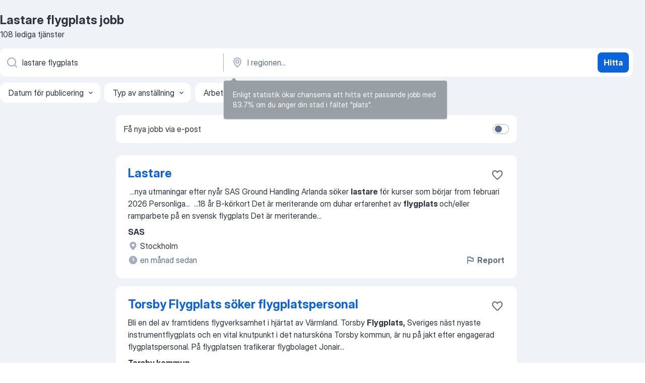

--- FILE ---
content_type: text/html
request_url: https://se.jooble.org/jobb-lastare-flygplats
body_size: 97748
content:
<!DOCTYPE html><html lang="sv" xmlns="http://www.w3.org/1999/xhtml"><head><meta charset="utf-8"><link data-chunk="app" rel="stylesheet" href="/assets/app.fcd04f6cd55f4a15e104.css"><link data-chunk="SERP" rel="stylesheet" href="/assets/SERP.04657a1bc3acf7120258.css"><meta name="viewport" content="width=device-width,initial-scale=1.0,maximum-scale=5" /><meta property="og:site_name" content="Jooble" /><meta property="og:locale" content="sv" /><meta property="og:type" content="website" /><meta name="msvalidate.01" content="4E93DB804C5CCCD5B3AFF7486D4B2757" /><meta name="format-detection" content="telephone=no"><link rel="preconnect" href="https://www.googletagmanager.com" /><link rel="preconnect" href="https://www.google-analytics.com" /><link rel="dns-prefetch" href="https://www.google.com" /><link rel="dns-prefetch" href="https://apis.google.com" /><link rel="dns-prefetch" href="https://connect.facebook.net" /><link rel="dns-prefetch" href="https://www.facebook.com" /><link href="https://data-se.jooble.org/assets/fonts/inter-display.css" rel="stylesheet"><link href="https://data-se.jooble.org/assets/fonts/segoe.css" rel="stylesheet"><link rel="apple-touch-icon" href="/assets/images/favicon/ua/apple-touch-icon.png?v=4" /><link rel="apple-touch-icon" sizes="57x57" href="/assets/images/favicon/ua/apple-touch-icon-57x57.png?v=4" /><link rel="apple-touch-icon" sizes="60x60" href="/assets/images/favicon/ua/apple-touch-icon-60x60.png?v=4" /><link rel="apple-touch-icon" sizes="72x72" href="/assets/images/favicon/ua/apple-touch-icon-72x72.png?v=4" /><link rel="apple-touch-icon" sizes="76x76" href="/assets/images/favicon/ua/apple-touch-icon-76x76.png?v=4" /><link rel="apple-touch-icon" sizes="114x114" href="/assets/images/favicon/ua/apple-touch-icon-114x114.png?v=4" /><link rel="apple-touch-icon" sizes="120x120" href="/assets/images/favicon/ua/apple-touch-icon-120x120.png?v=4" /><link rel="apple-touch-icon" sizes="144x144" href="/assets/images/favicon/ua/apple-touch-icon-144x144.png?v=4" /><link rel="apple-touch-icon" sizes="152x152" href="/assets/images/favicon/ua/apple-touch-icon-152x152.png?v=4" /><link rel="apple-touch-icon" sizes="180x180" href="/assets/images/favicon/ua/apple-touch-icon-180x180.png?v=4" /><link rel="icon" type="image/png" sizes="16x16" href="/assets/images/favicon/ua/favicon-16x16.png?v=4"><link rel="icon" type="image/png" sizes="32x32" href="/assets/images/favicon/ua/favicon-32x32.png?v=4"><link rel="icon" type="image/png" sizes="48x48" href="/assets/images/favicon/ua/android-chrome-48x48.png?v=4"><link rel="icon" type="image/png" sizes="96x96" href="/assets/images/favicon/ua/android-chrome-96x96.png?v=4"><link rel="icon" type="image/png" sizes="144x144" href="/assets/images/favicon/ua/android-chrome-144x144.png?v=4"><link rel="icon" type="image/png" sizes="192x192" href="/assets/images/favicon/ua/android-chrome-192x192.png?v=4"><link rel="icon" type="image/png" sizes="194x194" href="/assets/images/favicon/ua/favicon-194x194.png?v=4"><link rel="icon" type="image/png" sizes="256x256" href="/assets/images/favicon/ua/android-chrome-256x256.png?v=4"><link rel="icon" type="image/png" sizes="384x384" href="/assets/images/favicon/ua/android-chrome-384x384.png?v=4"><link rel="icon" type="image/png" sizes="512x512" href="/assets/images/favicon/ua/android-chrome-512x512.png?v=4"><link rel="shortcut icon" type="image/x-icon" href="/assets/images/favicon/ua/favicon-ua.ico?v=4"><link rel="icon" href="/assets/images/favicon/ua/icon.svg?v=4" sizes="any" type="image/svg+xml"><meta name="msapplication-tooltip" content="Jooble"><meta name="msapplication-config" content="/browserconfig.xml"><meta name="msapplication-TileColor" content="#ffffff"><meta name="msapplication-TileImage" content="/assets/images/favicon/ua/mstile-144x144.png?v=4"><meta name="theme-color" content="#ffffff"><meta name="ir-site-verification-token" content="-1337664224"><script type="text/javascript" charset="utf-8">(function(g,o){g[o]=g[o]||function(){(g[o]['q']=g[o]['q']||[]).push(arguments)},g[o]['t']=1*new Date})(window,'_googCsa'); </script><script>!function(){if('PerformanceLongTaskTiming' in window) {var g=window.__tti={e:[]};g.o = new PerformanceObserver(function(l){g.e = g.e.concat(l.getEntries())});g.o.observe({entryTypes:['longtask']})}}();</script><script>!function(){var e,t,n,i,r={passive:!0,capture:!0},a=new Date,o=function(){i=[],t=-1,e=null,f(addEventListener)},c=function(i,r){e||(e=r,t=i,n=new Date,f(removeEventListener),u())},u=function(){if(t>=0&&t<n-a){var r={entryType:"first-input",name:e.type,target:e.target,cancelable:e.cancelable,startTime:e.timeStamp,processingStart:e.timeStamp+t};i.forEach((function(e){e(r)})),i=[]}},s=function(e){if(e.cancelable){var t=(e.timeStamp>1e12?new Date:performance.now())-e.timeStamp;"pointerdown"==e.type?function(e,t){var n=function(){c(e,t),a()},i=function(){a()},a=function(){removeEventListener("pointerup",n,r),removeEventListener("pointercancel",i,r)};addEventListener("pointerup",n,r),addEventListener("pointercancel",i,r)}(t,e):c(t,e)}},f=function(e){["mousedown","keydown","touchstart","pointerdown"].forEach((function(t){return e(t,s,r)}))},p="hidden"===document.visibilityState?0:1/0;addEventListener("visibilitychange",(function e(t){"hidden"===document.visibilityState&&(p=t.timeStamp,removeEventListener("visibilitychange",e,!0))}),!0);o(),self.webVitals={firstInputPolyfill:function(e){i.push(e),u()},resetFirstInputPolyfill:o,get firstHiddenTime(){return p}}}();</script><title data-rh="true">Lastare flygplats jobb - 108 aktuella lediga Lastare flygplats jobb - Jooble</title><link data-rh="true" rel="canonical" href="https://se.jooble.org/jobb-lastare-flygplats"/><link data-rh="true" hreflang="sv-SE" rel="alternate" href="https://se.jooble.org/jobb-lastare-flygplats"/><meta data-rh="true" name="keywords" content="Lastare flygplats jobb, lediga jobb Lastare flygplats, jobb, lediga jobb"/><meta data-rh="true" name="description" content="Sök efter nya Lastare flygplats-jobb. Verifierade arbetsgivare. Ett gratis, snabbt och enkelt sätt att hitta ett jobb med 37.000+ aktuella platsannonser i Sverige och utomlands."/><meta data-rh="true" property="og:image" content="/assets/images/open_graph/og_image.png"/><meta data-rh="true" property="og:url" content="https://se.jooble.org/jobb-lastare-flygplats"/><meta data-rh="true" property="og:title" content="Lastare flygplats jobb - 108 aktuella lediga Lastare flygplats jobb - Jooble"/><meta data-rh="true" property="og:description" content="Sök efter nya Lastare flygplats-jobb. Verifierade arbetsgivare. Ett gratis, snabbt och enkelt sätt att hitta ett jobb med 37.000+ aktuella platsannonser i Sverige och utomlands."/><script data-rh="true" type="application/ld+json">{"@context":"https://schema.org","@type":"BreadcrumbList","itemListElement":[[{"@type":"ListItem","position":1,"item":{"@id":"https://se.jooble.org","name":"Jobb"}},{"@type":"ListItem","position":2,"item":{"name":"Lastare flygplats"}}]]}</script><script data-rh="true" type="application/ld+json">{"@context":"https://schema.org","@type":"ItemList","numberOfItems":108,"itemListElement":[[{"@type":"ListItem","position":1,"url":"https://se.jooble.org/jdp/2462059758480803763"},{"@type":"ListItem","position":2,"url":"https://se.jooble.org/jdp/-5149251050703040158"},{"@type":"ListItem","position":3,"url":"https://se.jooble.org/jdp/1687915871112047584"},{"@type":"ListItem","position":4,"url":"https://se.jooble.org/jdp/-9094991817442986205"},{"@type":"ListItem","position":5,"url":"https://se.jooble.org/jdp/-6575561612521959596"},{"@type":"ListItem","position":6,"url":"https://se.jooble.org/jdp/2035794481720935723"},{"@type":"ListItem","position":7,"url":"https://se.jooble.org/jdp/6976098078083862443"},{"@type":"ListItem","position":8,"url":"https://se.jooble.org/jdp/-6985051743923066323"},{"@type":"ListItem","position":9,"url":"https://se.jooble.org/jdp/8194645760178051408"},{"@type":"ListItem","position":10,"url":"https://se.jooble.org/jdp/-7699567257967868533"},{"@type":"ListItem","position":11,"url":"https://se.jooble.org/jdp/-5800876547866137409"},{"@type":"ListItem","position":12,"url":"https://se.jooble.org/jdp/6151970241552100975"},{"@type":"ListItem","position":13,"url":"https://se.jooble.org/jdp/473427609175134976"},{"@type":"ListItem","position":14,"url":"https://se.jooble.org/jdp/7508721635967845969"},{"@type":"ListItem","position":15,"url":"https://se.jooble.org/jdp/-493014168262563309"},{"@type":"ListItem","position":16,"url":"https://se.jooble.org/jdp/5573593691607138485"},{"@type":"ListItem","position":17,"url":"https://se.jooble.org/jdp/8064506433105675617"},{"@type":"ListItem","position":18,"url":"https://se.jooble.org/jdp/3419387724482871008"},{"@type":"ListItem","position":19,"url":"https://se.jooble.org/jdp/-7226490270756550333"},{"@type":"ListItem","position":20,"url":"https://se.jooble.org/jdp/-4120536655450693562"},{"@type":"ListItem","position":21,"url":"https://se.jooble.org/jdp/-2796075492620102786"},{"@type":"ListItem","position":22,"url":"https://se.jooble.org/jdp/2284525445152239400"},{"@type":"ListItem","position":23,"url":"https://se.jooble.org/jdp/8824518169074299014"},{"@type":"ListItem","position":24,"url":"https://se.jooble.org/jdp/-91429754856089"},{"@type":"ListItem","position":25,"url":"https://se.jooble.org/jdp/8782763709692186669"},{"@type":"ListItem","position":26,"url":"https://se.jooble.org/jdp/-7431464624373450895"},{"@type":"ListItem","position":27,"url":"https://se.jooble.org/jdp/-5076608317254633465"},{"@type":"ListItem","position":28,"url":"https://se.jooble.org/jdp/-2035244632492170119"},{"@type":"ListItem","position":29,"url":"https://se.jooble.org/jdp/-3625221056694346756"},{"@type":"ListItem","position":30,"url":"https://se.jooble.org/jdp/-8564403498799670702"}]]}</script></head><body ondragstart="return false"><div id="app"><div class="zR2N9v"><div class="_1G2nM4"><div></div><div id="serpContainer" class="_0CG45k"><div class="+MdXgT"><header class="VavEB9"><div class="qD9dwK"><h1 class="_518B8Z">Lastare flygplats jobb</h1><div company="p" class="cXVOTD">108 lediga tjänster</div></div><div class=""><form class="CXE+FW" data-test-name="_searchForm"><div class="tXoMlu"><div class="kySr3o EIHqTW"><div class="H-KSNn"><div class="Y6LTZC RKazSn"><div class="_0vIToK"><svg class="BC4g2E abyhUO gexuVd kPZVKg"><use xlink:href="/assets/sprite.1oxueCVBzlo-hocQRlhy.svg#icon-magnifier-usage"></use></svg><input id="input_:R55j8h:" class="_2cXMBT aHpE4r _5sX2B+" placeholder="Jag letar efter lediga tjänster..." type="text" spellcheck="false" name="keyword" autoComplete="off" autoCapitalize="off" data-test-name="_searchFormKeywordInput" aria-label="Vilken anställning letar du efter?" value="lastare flygplats"/></div></div></div></div><div class="kySr3o _9+Weu7"><div class="H-KSNn"><div class="Y6LTZC RKazSn"><div class="_0vIToK"><svg class="BC4g2E abyhUO gexuVd kPZVKg"><use xlink:href="/assets/sprite.1oxueCVBzlo-hocQRlhy.svg#icon-map_marker-usage"></use></svg><input id="tbRegion" class="_2cXMBT aHpE4r _5sX2B+" placeholder="I regionen..." type="text" spellcheck="false" name="region" autoComplete="off" autoCapitalize="off" data-test-name="_searchFormRegionInput" aria-label="Ange i vilken stad du söker jobb" value=""/></div></div></div></div></div><button type="submit" class="VMdYVt i6dNg1 oUsVL7 xVPKbj ZuTpxY">Hitta</button></form></div><div class="p7hDF8"><div class="apmZrt" data-test-name="_smartTagsFilter" role="region" aria-label="Filters"><button type="button" class="wYznI5"><span class="_1apRDx">Datum för publicering</span><svg class="KaSFrq DuJhnH GM7Sgs _398Jb4"><use xlink:href="/assets/sprite.1oxueCVBzlo-hocQRlhy.svg#icon-chevron_down-usage"></use></svg></button><button type="button" class="wYznI5"><span class="_1apRDx">Typ av anställning</span><svg class="KaSFrq DuJhnH GM7Sgs _398Jb4"><use xlink:href="/assets/sprite.1oxueCVBzlo-hocQRlhy.svg#icon-chevron_down-usage"></use></svg></button><button type="button" class="wYznI5"><span class="_1apRDx">Arbetslivserfarenhet</span><svg class="KaSFrq DuJhnH GM7Sgs _398Jb4"><use xlink:href="/assets/sprite.1oxueCVBzlo-hocQRlhy.svg#icon-chevron_down-usage"></use></svg></button><button type="button" class="wYznI5"><span class="_1apRDx">Anställnings typ</span><svg class="KaSFrq DuJhnH GM7Sgs _398Jb4"><use xlink:href="/assets/sprite.1oxueCVBzlo-hocQRlhy.svg#icon-chevron_down-usage"></use></svg></button><button type="button" class="wYznI5"><span class="_1apRDx">Lön</span><svg class="KaSFrq DuJhnH GM7Sgs _398Jb4"><use xlink:href="/assets/sprite.1oxueCVBzlo-hocQRlhy.svg#icon-chevron_down-usage"></use></svg></button></div></div></header><div class="y+s7YY"><div class="Amjssv"><main class="toVmC+" role="main"><div class="NeCPdn" id="topBarContainer"><div class="dKIuea"><div class="pfddcp xPgV1+"><div class="Z7rxKJ"><span class="ahUpuK">Få nya jobb via e-post</span><div class="rV3P9b H6hBvI RDT4pD seXaaO"><input id="SubscriptionSwitcher" type="checkbox" tabindex="-1" aria-label="SubscriptionSwitcher"/><label for="SubscriptionSwitcher" tabindex="0" role="switch" aria-checked="false" data-focus-target="SubscriptionSwitcher"><span data-switch="pill" data-caption="false"><span data-switch="round"></span></span></label></div></div></div></div></div><div class="bXbgrv" id="serpContent"><div><div class="infinite-scroll-component__outerdiv"><div class="infinite-scroll-component ZbPfXY _serpContentBlock" style="height:auto;overflow:auto;-webkit-overflow-scrolling:touch"><div><ul class="kiBEcn"><li></li><li><div id="2462059758480803763" data-test-name="_jobCard" class="+n4WEb rHG1ci"><div class="_9q4Aij"><h2 class="jA9gFS dUatPc"><a class="_8w9Ce2 tUC4Fj _6i4Nb0 wtCvxI job_card_link" target="_blank" href="https://se.jooble.org/jdp/2462059758480803763">Lastare</a></h2><div class="_5A-eEY"><div class="Bdpujj"><button type="button" class="ZapzXe _9WpygY XEfYdx JFkX+L vMdXr7 RNbuqd" data-test-name="jobFavoritesButton__2462059758480803763" aria-label="Spara den lediga tjänsten i favoriter"><span class="H2e2t1 +gVFyQ"><svg class="KaSFrq JAzKjj _0ng4na"><use xlink:href="/assets/sprite.1oxueCVBzlo-hocQRlhy.svg#icon-heart_outline-usage"></use></svg></span></button></div></div></div><div><div class="QZH8mt"><div class="GEyos4">&nbsp;...<span>nya utmaningar efter nyår  
  SAS Ground Handling Arlanda söker </span><b>lastare </b><span>för kurser som börjar from februari 2026

 Personliga</span>...&nbsp;&nbsp;...<span>18 år 
 B-körkort 
 Det är meriterande om duhar erfarenhet av </span><b>flygplats </b><span>och/eller ramparbete på en svensk flygplats 
 Det är meriterande</span>...&nbsp;</div><div class="rvi8+s"></div></div><div class="L4BhzZ wrapper__new_tags_design bLrJMm"><div class="j+648w"><button type="button" class="ZapzXe _9WpygY JFkX+L vMdXr7 _9ofHq7" data-test-name="_reportJobButtonSerp"><span class="H2e2t1 w87w0E"><svg class="KaSFrq xY3sEm _0ng4na cS9jE1"><use xlink:href="/assets/sprite.1oxueCVBzlo-hocQRlhy.svg#icon-flag-usage"></use></svg></span>Report</button></div><div class="E6E0jY"><div class="pXyhD4 VeoRvG"><div class="heru4z"><p class="z6WlhX" data-test-name="_companyName">SAS</p></div></div><div class="blapLw gj1vO6 fhg31q nxYYVJ" tabindex="-1"><svg class="BC4g2E c6AqqO gexuVd kE3ssB DlQ0Ty icon_gray_soft mdorqd"><use xlink:href="/assets/sprite.1oxueCVBzlo-hocQRlhy.svg#icon-map_marker_filled-usage"></use></svg><div class="caption NTRJBV">Stockholm</div></div><div class="blapLw gj1vO6 fhg31q fGYTou"><svg class="BC4g2E c6AqqO gexuVd kE3ssB DlQ0Ty icon_gray_soft jjtReA"><use xlink:href="/assets/sprite.1oxueCVBzlo-hocQRlhy.svg#icon-clock_filled-usage"></use></svg><div class="caption Vk-5Da">en månad sedan</div></div></div></div></div></div></li><li><div id="-5149251050703040158" data-test-name="_jobCard" class="+n4WEb rHG1ci"><div class="_9q4Aij"><h2 class="jA9gFS dUatPc"><a class="_8w9Ce2 tUC4Fj _6i4Nb0 wtCvxI job_card_link" target="_blank" href="https://se.jooble.org/jdp/-5149251050703040158">Torsby Flygplats söker flygplatspersonal</a></h2><div class="_5A-eEY"><div class="Bdpujj"><button type="button" class="ZapzXe _9WpygY XEfYdx JFkX+L vMdXr7 RNbuqd" data-test-name="jobFavoritesButton__-5149251050703040158" aria-label="Spara den lediga tjänsten i favoriter"><span class="H2e2t1 +gVFyQ"><svg class="KaSFrq JAzKjj _0ng4na"><use xlink:href="/assets/sprite.1oxueCVBzlo-hocQRlhy.svg#icon-heart_outline-usage"></use></svg></span></button></div></div></div><div><div class="QZH8mt"><div class="GEyos4"><span>Bli en del av framtidens flygverksamhet i hjärtat av Värmland.

Torsby </span><b>Flygplats,</b><span> Sveriges näst nyaste instrumentflygplats och en vital knutpunkt i det natursköna Torsby kommun, är nu på jakt efter engagerad flygplatspersonal.

På flygplatsen trafikerar flygbolaget Jonair</span>...&nbsp;</div><div class="rvi8+s"></div></div><div class="L4BhzZ wrapper__new_tags_design bLrJMm"><div class="j+648w"><button type="button" class="ZapzXe _9WpygY JFkX+L vMdXr7 _9ofHq7" data-test-name="_reportJobButtonSerp"><span class="H2e2t1 w87w0E"><svg class="KaSFrq xY3sEm _0ng4na cS9jE1"><use xlink:href="/assets/sprite.1oxueCVBzlo-hocQRlhy.svg#icon-flag-usage"></use></svg></span>Report</button></div><div class="E6E0jY"><div class="pXyhD4 VeoRvG"><div class="heru4z"><p class="z6WlhX" data-test-name="_companyName">Torsby kommun</p></div></div><div class="blapLw gj1vO6 fhg31q nxYYVJ" tabindex="-1"><svg class="BC4g2E c6AqqO gexuVd kE3ssB DlQ0Ty icon_gray_soft mdorqd"><use xlink:href="/assets/sprite.1oxueCVBzlo-hocQRlhy.svg#icon-map_marker_filled-usage"></use></svg><div class="caption NTRJBV">Torsby</div></div><div class="blapLw gj1vO6 fhg31q fGYTou"><svg class="BC4g2E c6AqqO gexuVd kE3ssB DlQ0Ty icon_gray_soft jjtReA"><use xlink:href="/assets/sprite.1oxueCVBzlo-hocQRlhy.svg#icon-clock_filled-usage"></use></svg><div class="caption Vk-5Da">7 dagar sedan</div></div></div></div></div></div></li><li><div id="1687915871112047584" data-test-name="_jobCard" class="+n4WEb rHG1ci"><div class="_9q4Aij"><h2 class="jA9gFS dUatPc"><a class="_8w9Ce2 tUC4Fj _6i4Nb0 wtCvxI job_card_link" target="_blank" href="https://se.jooble.org/jdp/1687915871112047584">Lastare till Gategourmet Arlanda</a></h2><div class="_5A-eEY"><div class="Bdpujj"><button type="button" class="ZapzXe _9WpygY XEfYdx JFkX+L vMdXr7 RNbuqd" data-test-name="jobFavoritesButton__1687915871112047584" aria-label="Spara den lediga tjänsten i favoriter"><span class="H2e2t1 +gVFyQ"><svg class="KaSFrq JAzKjj _0ng4na"><use xlink:href="/assets/sprite.1oxueCVBzlo-hocQRlhy.svg#icon-heart_outline-usage"></use></svg></span></button></div></div></div><div><div class="QZH8mt"><div class="GEyos4">&nbsp;...<span>Vi söker </span><b>Lastare </b><span>till gategourmet Arlanda!
 Anser du dig vara en positiv själ som ser möjligheter även i utmanande situationer? Är</span>...&nbsp;&nbsp;...<span>medarbetare, varav omkring 200 är baserade i Stockholm, nära Arlanda </span><b>flygplats.</b><span> Att arbeta med oss innebär att vara en del av en dynamisk</span>...&nbsp;</div><div class="rvi8+s"></div></div><div class="L4BhzZ wrapper__new_tags_design bLrJMm"><div class="j+648w"><button type="button" class="ZapzXe _9WpygY JFkX+L vMdXr7 _9ofHq7" data-test-name="_reportJobButtonSerp"><span class="H2e2t1 w87w0E"><svg class="KaSFrq xY3sEm _0ng4na cS9jE1"><use xlink:href="/assets/sprite.1oxueCVBzlo-hocQRlhy.svg#icon-flag-usage"></use></svg></span>Report</button></div><div class="E6E0jY"><div class="pXyhD4 VeoRvG"><div class="heru4z"><p class="z6WlhX" data-test-name="_companyName">Gate Gourmet Sweden AB</p></div></div><div class="blapLw gj1vO6 fhg31q nxYYVJ" tabindex="-1"><svg class="BC4g2E c6AqqO gexuVd kE3ssB DlQ0Ty icon_gray_soft mdorqd"><use xlink:href="/assets/sprite.1oxueCVBzlo-hocQRlhy.svg#icon-map_marker_filled-usage"></use></svg><div class="caption NTRJBV">Sigtuna</div></div><div class="blapLw gj1vO6 fhg31q fGYTou"><svg class="BC4g2E c6AqqO gexuVd kE3ssB DlQ0Ty icon_gray_soft jjtReA"><use xlink:href="/assets/sprite.1oxueCVBzlo-hocQRlhy.svg#icon-clock_filled-usage"></use></svg><div class="caption Vk-5Da">2 månader sedan</div></div></div></div></div></div></li><li><div id="-9094991817442986205" data-test-name="_jobCard" class="+n4WEb rHG1ci"><div class="_9q4Aij"><h2 class="jA9gFS dUatPc"><a class="_8w9Ce2 tUC4Fj _6i4Nb0 wtCvxI job_card_link" target="_blank" href="https://se.jooble.org/jdp/-9094991817442986205">Inmätare Flygplats</a></h2><div class="_5A-eEY"><div class="Bdpujj"><button type="button" class="ZapzXe _9WpygY XEfYdx JFkX+L vMdXr7 RNbuqd" data-test-name="jobFavoritesButton__-9094991817442986205" aria-label="Spara den lediga tjänsten i favoriter"><span class="H2e2t1 +gVFyQ"><svg class="KaSFrq JAzKjj _0ng4na"><use xlink:href="/assets/sprite.1oxueCVBzlo-hocQRlhy.svg#icon-heart_outline-usage"></use></svg></span></button></div></div></div><div><div class="QZH8mt"><div class="GEyos4">&nbsp;...<span>Kiruna. 
 Tjänsten omfattning varierar men beräknas ligga på runt 200 h och kräver fysisk närvaro ca 24-48 timmar på respektive </span><b>flygplats.</b><span> 
 Uppdraget innebär ett nära samarbete med kunden vilket ställer stora krav på flexibilitet och samarbetsförmåga. 

 Uppdraget</span>...&nbsp;</div><div class="rvi8+s"></div></div><div class="L4BhzZ wrapper__new_tags_design bLrJMm"><div class="j+648w"><button type="button" class="ZapzXe _9WpygY JFkX+L vMdXr7 _9ofHq7" data-test-name="_reportJobButtonSerp"><span class="H2e2t1 w87w0E"><svg class="KaSFrq xY3sEm _0ng4na cS9jE1"><use xlink:href="/assets/sprite.1oxueCVBzlo-hocQRlhy.svg#icon-flag-usage"></use></svg></span>Report</button></div><div class="E6E0jY"><div class="pXyhD4 VeoRvG"><div class="heru4z"><p class="z6WlhX" data-test-name="_companyName">Centio</p></div></div><div class="blapLw gj1vO6 fhg31q nxYYVJ" tabindex="-1"><svg class="BC4g2E c6AqqO gexuVd kE3ssB DlQ0Ty icon_gray_soft mdorqd"><use xlink:href="/assets/sprite.1oxueCVBzlo-hocQRlhy.svg#icon-map_marker_filled-usage"></use></svg><div class="caption NTRJBV">Kiruna</div></div><div class="blapLw gj1vO6 fhg31q fGYTou"><svg class="BC4g2E c6AqqO gexuVd kE3ssB DlQ0Ty icon_gray_soft jjtReA"><use xlink:href="/assets/sprite.1oxueCVBzlo-hocQRlhy.svg#icon-clock_filled-usage"></use></svg><div class="caption Vk-5Da">en månad sedan</div></div></div></div></div></div></li><li><div id="-6575561612521959596" data-test-name="_jobCard" class="+n4WEb rHG1ci"><div class="_9q4Aij"><h2 class="jA9gFS dUatPc"><a class="_8w9Ce2 tUC4Fj _6i4Nb0 wtCvxI job_card_link" target="_blank" href="https://se.jooble.org/jdp/-6575561612521959596">Lastbilschaufför - Flygcatering | Köpenhamns flygplats</a></h2><div class="_5A-eEY"><div class="Bdpujj"><button type="button" class="ZapzXe _9WpygY XEfYdx JFkX+L vMdXr7 RNbuqd" data-test-name="jobFavoritesButton__-6575561612521959596" aria-label="Spara den lediga tjänsten i favoriter"><span class="H2e2t1 +gVFyQ"><svg class="KaSFrq JAzKjj _0ng4na"><use xlink:href="/assets/sprite.1oxueCVBzlo-hocQRlhy.svg#icon-heart_outline-usage"></use></svg></span></button></div></div></div><div><div class="QZH8mt"><div class="GEyos4">&nbsp;...<span>Lastbilschaufför – Flygcatering | Köpenhamns </span><b>flygplats </b><span>
 Vi söker nu  chaufförer  till flygcateringverksamhet på  Köpenhamns flygplats  . Rollen innebär ansvar för transport, lastning och lossning av cateringutrustning till och från flygplan, i nära samarbete med kollegor</span>...&nbsp;</div><div class="rvi8+s"></div></div><div class="L4BhzZ wrapper__new_tags_design bLrJMm"><div class="j+648w"><button type="button" class="ZapzXe _9WpygY JFkX+L vMdXr7 _9ofHq7" data-test-name="_reportJobButtonSerp"><span class="H2e2t1 w87w0E"><svg class="KaSFrq xY3sEm _0ng4na cS9jE1"><use xlink:href="/assets/sprite.1oxueCVBzlo-hocQRlhy.svg#icon-flag-usage"></use></svg></span>Report</button></div><div class="E6E0jY"><div class="pXyhD4 VeoRvG"><div class="heru4z"><p class="z6WlhX" data-test-name="_companyName">Levra</p></div></div><div class="blapLw gj1vO6 fhg31q nxYYVJ" tabindex="-1"><svg class="BC4g2E c6AqqO gexuVd kE3ssB DlQ0Ty icon_gray_soft mdorqd"><use xlink:href="/assets/sprite.1oxueCVBzlo-hocQRlhy.svg#icon-map_marker_filled-usage"></use></svg><div class="caption NTRJBV">Malmö</div></div><div class="blapLw gj1vO6 fhg31q fGYTou"><svg class="BC4g2E c6AqqO gexuVd kE3ssB DlQ0Ty icon_gray_soft jjtReA"><use xlink:href="/assets/sprite.1oxueCVBzlo-hocQRlhy.svg#icon-clock_filled-usage"></use></svg><div class="caption Vk-5Da">2 dagar sedan</div></div></div></div></div></div></li><li><div id="2035794481720935723" data-test-name="_jobCard" class="+n4WEb rHG1ci"><div class="_9q4Aij"><h2 class="jA9gFS dUatPc"><a class="_8w9Ce2 tUC4Fj _6i4Nb0 wtCvxI job_card_link" target="_blank" href="https://se.jooble.org/jdp/2035794481720935723">Biluthyrare/Bilvårdare till Luleå flygplats</a></h2><div class="_5A-eEY"><div class="Bdpujj"><button type="button" class="ZapzXe _9WpygY XEfYdx JFkX+L vMdXr7 RNbuqd" data-test-name="jobFavoritesButton__2035794481720935723" aria-label="Spara den lediga tjänsten i favoriter"><span class="H2e2t1 +gVFyQ"><svg class="KaSFrq JAzKjj _0ng4na"><use xlink:href="/assets/sprite.1oxueCVBzlo-hocQRlhy.svg#icon-heart_outline-usage"></use></svg></span></button></div></div></div><div><div class="QZH8mt"><div class="GEyos4">&nbsp;...<span>engagemang för människor och omvärld ligger högt på agendan - så kanske detta är nästa steg för dig!

Till vår uthyrningsstation vid Luleå </span><b>flygplats </b><span>söker vi nu förstärkning i form av en serviceinriktad Biluthyrare/Bilvårdare (CSR/Hiker) som vill vara med på en spännande</span>...&nbsp;</div><div class="rvi8+s"></div></div><div class="L4BhzZ wrapper__new_tags_design bLrJMm"><div class="j+648w"><button type="button" class="ZapzXe _9WpygY JFkX+L vMdXr7 _9ofHq7" data-test-name="_reportJobButtonSerp"><span class="H2e2t1 w87w0E"><svg class="KaSFrq xY3sEm _0ng4na cS9jE1"><use xlink:href="/assets/sprite.1oxueCVBzlo-hocQRlhy.svg#icon-flag-usage"></use></svg></span>Report</button></div><div class="E6E0jY"><div class="pXyhD4 VeoRvG"><div class="heru4z"><p class="z6WlhX" data-test-name="_companyName">First Rent A Car AB</p></div></div><div class="blapLw gj1vO6 fhg31q nxYYVJ" tabindex="-1"><svg class="BC4g2E c6AqqO gexuVd kE3ssB DlQ0Ty icon_gray_soft mdorqd"><use xlink:href="/assets/sprite.1oxueCVBzlo-hocQRlhy.svg#icon-map_marker_filled-usage"></use></svg><div class="caption NTRJBV">Luleå</div></div><div class="blapLw gj1vO6 fhg31q fGYTou"><svg class="BC4g2E c6AqqO gexuVd kE3ssB DlQ0Ty icon_gray_soft jjtReA"><use xlink:href="/assets/sprite.1oxueCVBzlo-hocQRlhy.svg#icon-clock_filled-usage"></use></svg><div class="caption Vk-5Da">24 dagar sedan</div></div></div></div></div></div></li><li><div id="6976098078083862443" data-test-name="_jobCard" class="+n4WEb rHG1ci"><div class="_9q4Aij"><h2 class="jA9gFS dUatPc"><a class="_8w9Ce2 tUC4Fj _6i4Nb0 wtCvxI job_card_link" target="_blank" href="https://se.jooble.org/jdp/6976098078083862443">Gränskontrollanter till Arlanda Flygplats</a></h2><div class="_5A-eEY"><div class="Bdpujj"><button type="button" class="ZapzXe _9WpygY XEfYdx JFkX+L vMdXr7 RNbuqd" data-test-name="jobFavoritesButton__6976098078083862443" aria-label="Spara den lediga tjänsten i favoriter"><span class="H2e2t1 +gVFyQ"><svg class="KaSFrq JAzKjj _0ng4na"><use xlink:href="/assets/sprite.1oxueCVBzlo-hocQRlhy.svg#icon-heart_outline-usage"></use></svg></span></button></div></div></div><div><div class="QZH8mt"><div class="GEyos4">&nbsp;...<span>processen. 
 Övrig information 
 Anställningsform: Tillsvidareanställning med provanställning om sex månader 
 Arbetsort: Arlanda </span><b>flygplats </b><span>
 Arbetstid: Skiftarbete, arbetstiden är förlagd till dygnets alla timmar och året runt 
 Tillträde: v.35 2026
 Funktion:</span>...&nbsp;</div><div class="rvi8+s"></div></div><div class="L4BhzZ wrapper__new_tags_design bLrJMm"><div class="j+648w"><button type="button" class="ZapzXe _9WpygY JFkX+L vMdXr7 _9ofHq7" data-test-name="_reportJobButtonSerp"><span class="H2e2t1 w87w0E"><svg class="KaSFrq xY3sEm _0ng4na cS9jE1"><use xlink:href="/assets/sprite.1oxueCVBzlo-hocQRlhy.svg#icon-flag-usage"></use></svg></span>Report</button></div><div class="E6E0jY"><div class="pXyhD4 VeoRvG"><div class="heru4z"><p class="z6WlhX" data-test-name="_companyName">Polismyndigheten</p></div></div><div class="blapLw gj1vO6 fhg31q nxYYVJ" tabindex="-1"><svg class="BC4g2E c6AqqO gexuVd kE3ssB DlQ0Ty icon_gray_soft mdorqd"><use xlink:href="/assets/sprite.1oxueCVBzlo-hocQRlhy.svg#icon-map_marker_filled-usage"></use></svg><div class="caption NTRJBV">Stockholm</div></div><div class="blapLw gj1vO6 fhg31q fGYTou"><svg class="BC4g2E c6AqqO gexuVd kE3ssB DlQ0Ty icon_gray_soft jjtReA"><use xlink:href="/assets/sprite.1oxueCVBzlo-hocQRlhy.svg#icon-clock_filled-usage"></use></svg><div class="caption Vk-5Da">en månad sedan</div></div></div></div></div></div></li><li></li><li><div id="-6985051743923066323" data-test-name="_jobCard" class="+n4WEb rHG1ci"><div class="_9q4Aij"><h2 class="jA9gFS dUatPc"><a class="_8w9Ce2 tUC4Fj _6i4Nb0 wtCvxI job_card_link" target="_blank" href="https://se.jooble.org/jdp/-6985051743923066323">Restaurangbiträden på deltid till Stockholm-Arlanda flygplats</a></h2><div class="_5A-eEY"><div class="Bdpujj"><button type="button" class="ZapzXe _9WpygY XEfYdx JFkX+L vMdXr7 RNbuqd" data-test-name="jobFavoritesButton__-6985051743923066323" aria-label="Spara den lediga tjänsten i favoriter"><span class="H2e2t1 +gVFyQ"><svg class="KaSFrq JAzKjj _0ng4na"><use xlink:href="/assets/sprite.1oxueCVBzlo-hocQRlhy.svg#icon-heart_outline-usage"></use></svg></span></button></div></div></div><div><div class="QZH8mt"><div class="GEyos4">&nbsp;...<span>Street Cooking, Bun Meat Bun, Bread Break på Stockholm-Arlanda </span><b>Flygplats.</b><span> 
 Vilka är Avolta?
 Vi finns till för att göra resenärer</span>...&nbsp;&nbsp;...<span>gemensamt utbud av tax-free försäljning, närbutiker, mat och dryck på </span><b>flygplatser,</b><span> motorvägar, kryssningar, järnvägar och mer, verkar vi på 5</span>...&nbsp;</div><div class="rvi8+s"></div></div><div class="L4BhzZ wrapper__new_tags_design bLrJMm"><div class="j+648w"><button type="button" class="ZapzXe _9WpygY JFkX+L vMdXr7 _9ofHq7" data-test-name="_reportJobButtonSerp"><span class="H2e2t1 w87w0E"><svg class="KaSFrq xY3sEm _0ng4na cS9jE1"><use xlink:href="/assets/sprite.1oxueCVBzlo-hocQRlhy.svg#icon-flag-usage"></use></svg></span>Report</button></div><div class="E6E0jY"><div class="pXyhD4 VeoRvG"><div class="heru4z"><p class="z6WlhX" data-test-name="_companyName">The We Select Company AB</p></div></div><div class="blapLw gj1vO6 fhg31q nxYYVJ" tabindex="-1"><svg class="BC4g2E c6AqqO gexuVd kE3ssB DlQ0Ty icon_gray_soft mdorqd"><use xlink:href="/assets/sprite.1oxueCVBzlo-hocQRlhy.svg#icon-map_marker_filled-usage"></use></svg><div class="caption NTRJBV">Sigtuna</div></div><div class="blapLw gj1vO6 fhg31q fGYTou"><svg class="BC4g2E c6AqqO gexuVd kE3ssB DlQ0Ty icon_gray_soft jjtReA"><use xlink:href="/assets/sprite.1oxueCVBzlo-hocQRlhy.svg#icon-clock_filled-usage"></use></svg><div class="caption Vk-5Da">14 dagar sedan</div></div></div></div></div></div></li><li><div id="8194645760178051408" data-test-name="_jobCard" class="+n4WEb rHG1ci"><div class="_9q4Aij"><h2 class="jA9gFS dUatPc"><a class="_8w9Ce2 tUC4Fj _6i4Nb0 wtCvxI job_card_link" target="_blank" href="https://se.jooble.org/jdp/8194645760178051408">Vi söker lastbilschaufförer till Arlanda Flygplats - Heltid!</a></h2><div class="_5A-eEY"><div class="Bdpujj"><button type="button" class="ZapzXe _9WpygY XEfYdx JFkX+L vMdXr7 RNbuqd" data-test-name="jobFavoritesButton__8194645760178051408" aria-label="Spara den lediga tjänsten i favoriter"><span class="H2e2t1 +gVFyQ"><svg class="KaSFrq JAzKjj _0ng4na"><use xlink:href="/assets/sprite.1oxueCVBzlo-hocQRlhy.svg#icon-heart_outline-usage"></use></svg></span></button></div></div></div><div><div class="QZH8mt"><div class="GEyos4">&nbsp;...<span>Nu söker vi lastbilschaufförer med C behörighet till vår kund på  Arlanda </span><b>Flygplats </b><span> . Vi söker dig som både har erfarenhet sedan tidigare eller är i början av din karriär, är du noggrann, självständig och trivs bra bakom ratten? Då har du hamnat rätt. 
 Om jobbet:</span>...&nbsp;</div><div class="rvi8+s"></div></div><div class="L4BhzZ wrapper__new_tags_design bLrJMm"><div class="j+648w"><button type="button" class="ZapzXe _9WpygY JFkX+L vMdXr7 _9ofHq7" data-test-name="_reportJobButtonSerp"><span class="H2e2t1 w87w0E"><svg class="KaSFrq xY3sEm _0ng4na cS9jE1"><use xlink:href="/assets/sprite.1oxueCVBzlo-hocQRlhy.svg#icon-flag-usage"></use></svg></span>Report</button></div><div class="E6E0jY"><div class="pXyhD4 VeoRvG"><div class="heru4z"><p class="z6WlhX" data-test-name="_companyName">Simplex Bemanning AB</p></div></div><div class="blapLw gj1vO6 fhg31q nxYYVJ" tabindex="-1"><svg class="BC4g2E c6AqqO gexuVd kE3ssB DlQ0Ty icon_gray_soft mdorqd"><use xlink:href="/assets/sprite.1oxueCVBzlo-hocQRlhy.svg#icon-map_marker_filled-usage"></use></svg><div class="caption NTRJBV">Stockholm</div></div><div class="blapLw gj1vO6 fhg31q fGYTou"><svg class="BC4g2E c6AqqO gexuVd kE3ssB DlQ0Ty icon_gray_soft jjtReA"><use xlink:href="/assets/sprite.1oxueCVBzlo-hocQRlhy.svg#icon-clock_filled-usage"></use></svg><div class="caption Vk-5Da">2 månader sedan</div></div></div></div></div></div></li><li><div id="-7699567257967868533" data-test-name="_jobCard" class="+n4WEb rHG1ci"><div class="_9q4Aij"><h2 class="jA9gFS dUatPc"><a class="_8w9Ce2 tUC4Fj _6i4Nb0 wtCvxI job_card_link" target="_blank" href="https://se.jooble.org/jdp/-7699567257967868533">Sales promotor Arlanda flygplats</a></h2><div class="_5A-eEY"><div class="Bdpujj"><button type="button" class="ZapzXe _9WpygY XEfYdx JFkX+L vMdXr7 RNbuqd" data-test-name="jobFavoritesButton__-7699567257967868533" aria-label="Spara den lediga tjänsten i favoriter"><span class="H2e2t1 +gVFyQ"><svg class="KaSFrq JAzKjj _0ng4na"><use xlink:href="/assets/sprite.1oxueCVBzlo-hocQRlhy.svg#icon-heart_outline-usage"></use></svg></span></button></div></div></div><div><div class="QZH8mt"><div class="GEyos4">&nbsp;...<span>Vi söker Sales Promoter på deltid – Arlanda </span><b>flygplats </b><span>
 Är du social, driven och gillar att sälja? Då kan du vara den vi söker!
 Vi letar efter en  Sales Promoter på deltid  till Arlanda flygplats. Rollen innebär att aktivt möta resenärer, presentera och sälja produkter</span>...&nbsp;</div><div class="rvi8+s"></div></div><div class="L4BhzZ wrapper__new_tags_design bLrJMm"><div class="j+648w"><button type="button" class="ZapzXe _9WpygY JFkX+L vMdXr7 _9ofHq7" data-test-name="_reportJobButtonSerp"><span class="H2e2t1 w87w0E"><svg class="KaSFrq xY3sEm _0ng4na cS9jE1"><use xlink:href="/assets/sprite.1oxueCVBzlo-hocQRlhy.svg#icon-flag-usage"></use></svg></span>Report</button></div><div class="E6E0jY"><div class="pXyhD4 VeoRvG"><div class="heru4z"><p class="z6WlhX" data-test-name="_companyName">SP-Works</p></div></div><div class="blapLw gj1vO6 fhg31q nxYYVJ" tabindex="-1"><svg class="BC4g2E c6AqqO gexuVd kE3ssB DlQ0Ty icon_gray_soft mdorqd"><use xlink:href="/assets/sprite.1oxueCVBzlo-hocQRlhy.svg#icon-map_marker_filled-usage"></use></svg><div class="caption NTRJBV">Stockholm</div></div><div class="blapLw gj1vO6 fhg31q fGYTou"><svg class="BC4g2E c6AqqO gexuVd kE3ssB DlQ0Ty icon_gray_soft jjtReA"><use xlink:href="/assets/sprite.1oxueCVBzlo-hocQRlhy.svg#icon-clock_filled-usage"></use></svg><div class="caption Vk-5Da">2 månader sedan</div></div></div></div></div></div></li><li><div id="-5800876547866137409" data-test-name="_jobCard" class="+n4WEb rHG1ci"><div class="_9q4Aij"><h2 class="jA9gFS dUatPc"><a class="_8w9Ce2 tUC4Fj _6i4Nb0 wtCvxI job_card_link" target="_blank" href="https://se.jooble.org/jdp/-5800876547866137409">Flygtekniker på Landvetter Flygplats till Sunclass Airlines</a></h2><div class="_5A-eEY"><div class="Bdpujj"><button type="button" class="ZapzXe _9WpygY XEfYdx JFkX+L vMdXr7 RNbuqd" data-test-name="jobFavoritesButton__-5800876547866137409" aria-label="Spara den lediga tjänsten i favoriter"><span class="H2e2t1 +gVFyQ"><svg class="KaSFrq JAzKjj _0ng4na"><use xlink:href="/assets/sprite.1oxueCVBzlo-hocQRlhy.svg#icon-heart_outline-usage"></use></svg></span></button></div></div></div><div><div class="QZH8mt"><div class="GEyos4">&nbsp;...<span>våra gäster får de bästa veckorna på året. 
 Om tjänsten 
 Sunclass kommer anställa flygtekniker i egen regi lokalt på Landvetter </span><b>Flygplats </b><span>och som flygtekniker kommer du, tillsammans med kompetenta, engagerade och trevliga kollegor, att fylla rollen som flygtekniker i</span>...&nbsp;</div><div class="rvi8+s"></div></div><div class="L4BhzZ wrapper__new_tags_design bLrJMm"><div class="j+648w"><button type="button" class="ZapzXe _9WpygY JFkX+L vMdXr7 _9ofHq7" data-test-name="_reportJobButtonSerp"><span class="H2e2t1 w87w0E"><svg class="KaSFrq xY3sEm _0ng4na cS9jE1"><use xlink:href="/assets/sprite.1oxueCVBzlo-hocQRlhy.svg#icon-flag-usage"></use></svg></span>Report</button></div><div class="E6E0jY"><div class="pXyhD4 VeoRvG"><div class="heru4z"><p class="z6WlhX" data-test-name="_companyName">Sunclass Airlines</p></div></div><div class="blapLw gj1vO6 fhg31q nxYYVJ" tabindex="-1"><svg class="BC4g2E c6AqqO gexuVd kE3ssB DlQ0Ty icon_gray_soft mdorqd"><use xlink:href="/assets/sprite.1oxueCVBzlo-hocQRlhy.svg#icon-map_marker_filled-usage"></use></svg><div class="caption NTRJBV">Landvetter</div></div><div class="blapLw gj1vO6 fhg31q fGYTou"><svg class="BC4g2E c6AqqO gexuVd kE3ssB DlQ0Ty icon_gray_soft jjtReA"><use xlink:href="/assets/sprite.1oxueCVBzlo-hocQRlhy.svg#icon-clock_filled-usage"></use></svg><div class="caption Vk-5Da">en månad sedan</div></div></div></div></div></div></li><li><div id="6151970241552100975" data-test-name="_jobCard" class="+n4WEb rHG1ci"><div class="_9q4Aij"><h2 class="jA9gFS dUatPc"><a class="_8w9Ce2 tUC4Fj _6i4Nb0 wtCvxI job_card_link" target="_blank" href="https://se.jooble.org/jdp/6151970241552100975">SERVIS TILL LA GIRAFE by PONTUS FRITHIOF - ARLANDA FLYGPLATS</a></h2><div class="_5A-eEY"><div class="Bdpujj"><button type="button" class="ZapzXe _9WpygY XEfYdx JFkX+L vMdXr7 RNbuqd" data-test-name="jobFavoritesButton__6151970241552100975" aria-label="Spara den lediga tjänsten i favoriter"><span class="H2e2t1 +gVFyQ"><svg class="KaSFrq JAzKjj _0ng4na"><use xlink:href="/assets/sprite.1oxueCVBzlo-hocQRlhy.svg#icon-heart_outline-usage"></use></svg></span></button></div></div></div><div><div class="QZH8mt"><div class="GEyos4">&nbsp;...<span>SERVIS SÖKES TILL LA GIRAFE – ARLANDA </span><b>FLYGPLATS </b><span>

 Pontus Frithiof och Nordrest fortsätter sitt mångåriga samarbete och rekryterar nu en ny kock till La Girafe Arlanda. 
 La Girafe är en livfull och modern restaurang som drar inspiration från Frankrike med dess tidigare</span>...&nbsp;</div><div class="rvi8+s"></div></div><div class="L4BhzZ wrapper__new_tags_design bLrJMm"><div class="j+648w"><button type="button" class="ZapzXe _9WpygY JFkX+L vMdXr7 _9ofHq7" data-test-name="_reportJobButtonSerp"><span class="H2e2t1 w87w0E"><svg class="KaSFrq xY3sEm _0ng4na cS9jE1"><use xlink:href="/assets/sprite.1oxueCVBzlo-hocQRlhy.svg#icon-flag-usage"></use></svg></span>Report</button></div><div class="E6E0jY"><div class="pXyhD4 VeoRvG"><div class="heru4z"><p class="z6WlhX" data-test-name="_companyName">Nordrest</p></div></div><div class="blapLw gj1vO6 fhg31q nxYYVJ" tabindex="-1"><svg class="BC4g2E c6AqqO gexuVd kE3ssB DlQ0Ty icon_gray_soft mdorqd"><use xlink:href="/assets/sprite.1oxueCVBzlo-hocQRlhy.svg#icon-map_marker_filled-usage"></use></svg><div class="caption NTRJBV">Stockholm-Arlanda, Sigtuna kommun</div></div><div class="blapLw gj1vO6 fhg31q fGYTou"><svg class="BC4g2E c6AqqO gexuVd kE3ssB DlQ0Ty icon_gray_soft jjtReA"><use xlink:href="/assets/sprite.1oxueCVBzlo-hocQRlhy.svg#icon-clock_filled-usage"></use></svg><div class="caption Vk-5Da">2 månader sedan</div></div></div></div></div></div></li><li><div id="473427609175134976" data-test-name="_jobCard" class="+n4WEb rHG1ci"><div class="_9q4Aij"><h2 class="jA9gFS dUatPc"><a class="_8w9Ce2 tUC4Fj _6i4Nb0 wtCvxI job_card_link" target="_blank" href="https://se.jooble.org/jdp/473427609175134976">C</a></h2><div class="_5A-eEY"><div class="Bdpujj"><button type="button" class="ZapzXe _9WpygY XEfYdx JFkX+L vMdXr7 RNbuqd" data-test-name="jobFavoritesButton__473427609175134976" aria-label="Spara den lediga tjänsten i favoriter"><span class="H2e2t1 +gVFyQ"><svg class="KaSFrq JAzKjj _0ng4na"><use xlink:href="/assets/sprite.1oxueCVBzlo-hocQRlhy.svg#icon-heart_outline-usage"></use></svg></span></button></div></div></div><div><div class="QZH8mt"><div class="GEyos4">&nbsp;...<span>renhållnings chaufför arbetar du med att samla in återvinnings material i olika delar av Göteborg. Du kör tyngre fordon och arbetar med  bak </span><b>lastare </b><span> . Arbetet sker både i och utanför lastbilen och är fysiskt krävande – därför är det viktigt att du har god fysik och trivs med</span>...&nbsp;</div><div class="rvi8+s"></div></div><div class="L4BhzZ wrapper__new_tags_design bLrJMm"><div class="j+648w"><button type="button" class="ZapzXe _9WpygY JFkX+L vMdXr7 _9ofHq7" data-test-name="_reportJobButtonSerp"><span class="H2e2t1 w87w0E"><svg class="KaSFrq xY3sEm _0ng4na cS9jE1"><use xlink:href="/assets/sprite.1oxueCVBzlo-hocQRlhy.svg#icon-flag-usage"></use></svg></span>Report</button></div><div class="E6E0jY"><div class="blapLw gj1vO6 fhg31q nxYYVJ" tabindex="-1"><svg class="BC4g2E c6AqqO gexuVd kE3ssB DlQ0Ty icon_gray_soft mdorqd"><use xlink:href="/assets/sprite.1oxueCVBzlo-hocQRlhy.svg#icon-map_marker_filled-usage"></use></svg><div class="caption NTRJBV">Göteborg</div></div><div class="blapLw gj1vO6 fhg31q fGYTou"><svg class="BC4g2E c6AqqO gexuVd kE3ssB DlQ0Ty icon_gray_soft jjtReA"><use xlink:href="/assets/sprite.1oxueCVBzlo-hocQRlhy.svg#icon-clock_filled-usage"></use></svg><div class="caption Vk-5Da">1 dag sedan</div></div></div></div></div></div></li><li><div id="7508721635967845969" data-test-name="_jobCard" class="+n4WEb rHG1ci"><div class="_9q4Aij"><h2 class="jA9gFS dUatPc"><a class="_8w9Ce2 tUC4Fj _6i4Nb0 wtCvxI job_card_link" target="_blank" href="https://se.jooble.org/jdp/7508721635967845969">Restaurangbiträde</a></h2><div class="_5A-eEY"><div class="Bdpujj"><button type="button" class="ZapzXe _9WpygY XEfYdx JFkX+L vMdXr7 RNbuqd" data-test-name="jobFavoritesButton__7508721635967845969" aria-label="Spara den lediga tjänsten i favoriter"><span class="H2e2t1 +gVFyQ"><svg class="KaSFrq JAzKjj _0ng4na"><use xlink:href="/assets/sprite.1oxueCVBzlo-hocQRlhy.svg#icon-heart_outline-usage"></use></svg></span></button></div></div></div><div><div class="QZH8mt"><div class="GEyos4">&nbsp;...<span>inkluderar bland annat servering samt arbete i restaurangens kassa.  

 Är du den vi söker? 
 Att arbeta på en internationell </span><b>flygplats </b><span>ställer höga krav på flexibilitet, service och att alltid sätta våra gäster i centrum. Vi söker dig som vill jobba med mat och service</span>...&nbsp;</div><div class="rvi8+s"></div></div><div class="L4BhzZ wrapper__new_tags_design bLrJMm"><div class="j+648w"><button type="button" class="ZapzXe _9WpygY JFkX+L vMdXr7 _9ofHq7" data-test-name="_reportJobButtonSerp"><span class="H2e2t1 w87w0E"><svg class="KaSFrq xY3sEm _0ng4na cS9jE1"><use xlink:href="/assets/sprite.1oxueCVBzlo-hocQRlhy.svg#icon-flag-usage"></use></svg></span>Report</button></div><div class="E6E0jY"><div class="pXyhD4 VeoRvG"><div class="heru4z"><p class="z6WlhX" data-test-name="_companyName">SSP</p></div></div><div class="blapLw gj1vO6 fhg31q nxYYVJ" tabindex="-1"><svg class="BC4g2E c6AqqO gexuVd kE3ssB DlQ0Ty icon_gray_soft mdorqd"><use xlink:href="/assets/sprite.1oxueCVBzlo-hocQRlhy.svg#icon-map_marker_filled-usage"></use></svg><div class="caption NTRJBV">Stockholm</div></div><div class="blapLw gj1vO6 fhg31q fGYTou"><svg class="BC4g2E c6AqqO gexuVd kE3ssB DlQ0Ty icon_gray_soft jjtReA"><use xlink:href="/assets/sprite.1oxueCVBzlo-hocQRlhy.svg#icon-clock_filled-usage"></use></svg><div class="caption Vk-5Da">9 dagar sedan</div></div></div></div></div></div></li><li><div id="-493014168262563309" data-test-name="_jobCard" class="+n4WEb rHG1ci"><div class="_9q4Aij"><h2 class="jA9gFS dUatPc"><a class="_8w9Ce2 tUC4Fj _6i4Nb0 wtCvxI job_card_link" target="_blank" href="https://se.jooble.org/jdp/-493014168262563309">Biltvättare</a></h2><div class="_5A-eEY"><div class="Bdpujj"><button type="button" class="ZapzXe _9WpygY XEfYdx JFkX+L vMdXr7 RNbuqd" data-test-name="jobFavoritesButton__-493014168262563309" aria-label="Spara den lediga tjänsten i favoriter"><span class="H2e2t1 +gVFyQ"><svg class="KaSFrq JAzKjj _0ng4na"><use xlink:href="/assets/sprite.1oxueCVBzlo-hocQRlhy.svg#icon-heart_outline-usage"></use></svg></span></button></div></div></div><div><div class="QZH8mt"><div class="GEyos4">&nbsp;...<span>tvättar dessa. 
 Vi söker nu efter en driven person som är intresserad av att tvätta bilar tillsammans med oss uppe vid Landvetter </span><b>Flygplats.</b><span> Du bör vara i god fysisk form då arbetet är ansträngande, du bör vara alert men inte stressad då vi håller ett ganska högt tempo</span>...&nbsp;</div><div class="rvi8+s"></div></div><div class="L4BhzZ wrapper__new_tags_design bLrJMm"><div class="j+648w"><button type="button" class="ZapzXe _9WpygY JFkX+L vMdXr7 _9ofHq7" data-test-name="_reportJobButtonSerp"><span class="H2e2t1 w87w0E"><svg class="KaSFrq xY3sEm _0ng4na cS9jE1"><use xlink:href="/assets/sprite.1oxueCVBzlo-hocQRlhy.svg#icon-flag-usage"></use></svg></span>Report</button></div><div class="E6E0jY"><div class="pXyhD4 VeoRvG"><div class="heru4z"><p class="z6WlhX" data-test-name="_companyName">Lexlex AB</p></div></div><div class="blapLw gj1vO6 fhg31q nxYYVJ" tabindex="-1"><svg class="BC4g2E c6AqqO gexuVd kE3ssB DlQ0Ty icon_gray_soft mdorqd"><use xlink:href="/assets/sprite.1oxueCVBzlo-hocQRlhy.svg#icon-map_marker_filled-usage"></use></svg><div class="caption NTRJBV">Härryda</div></div><div class="blapLw gj1vO6 fhg31q fGYTou"><svg class="BC4g2E c6AqqO gexuVd kE3ssB DlQ0Ty icon_gray_soft jjtReA"><use xlink:href="/assets/sprite.1oxueCVBzlo-hocQRlhy.svg#icon-clock_filled-usage"></use></svg><div class="caption Vk-5Da">10 dagar sedan</div></div></div></div></div></div></li><li><div id="5573593691607138485" data-test-name="_jobCard" class="+n4WEb rHG1ci"><div class="_9q4Aij"><h2 class="jA9gFS dUatPc"><a class="_8w9Ce2 tUC4Fj _6i4Nb0 wtCvxI job_card_link" target="_blank" href="https://se.jooble.org/jdp/5573593691607138485">Speciallärare</a></h2><div class="_5A-eEY"><div class="Bdpujj"><button type="button" class="ZapzXe _9WpygY XEfYdx JFkX+L vMdXr7 RNbuqd" data-test-name="jobFavoritesButton__5573593691607138485" aria-label="Spara den lediga tjänsten i favoriter"><span class="H2e2t1 +gVFyQ"><svg class="KaSFrq JAzKjj _0ng4na"><use xlink:href="/assets/sprite.1oxueCVBzlo-hocQRlhy.svg#icon-heart_outline-usage"></use></svg></span></button></div></div></div><div><div class="QZH8mt"><div class="GEyos4"><span>Sigtuna kommun är en plats med stor spännvidd. Här ryms levande landsbygd, småstad och en internationell </span><b>flygplats.</b><span> Ett rikt kulturarv och kulturell mångfald. En stolt historia och stora framtidsplaner. Kanske är det därför drivkraften är så stark att växa, förändras och</span>...&nbsp;</div><div class="rvi8+s"></div></div><div class="L4BhzZ wrapper__new_tags_design bLrJMm"><div class="j+648w"><button type="button" class="ZapzXe _9WpygY JFkX+L vMdXr7 _9ofHq7" data-test-name="_reportJobButtonSerp"><span class="H2e2t1 w87w0E"><svg class="KaSFrq xY3sEm _0ng4na cS9jE1"><use xlink:href="/assets/sprite.1oxueCVBzlo-hocQRlhy.svg#icon-flag-usage"></use></svg></span>Report</button></div><div class="E6E0jY"><div class="pXyhD4 VeoRvG"><div class="heru4z"><p class="z6WlhX" data-test-name="_companyName">Sigtuna kommun</p></div></div><div class="blapLw gj1vO6 fhg31q nxYYVJ" tabindex="-1"><svg class="BC4g2E c6AqqO gexuVd kE3ssB DlQ0Ty icon_gray_soft mdorqd"><use xlink:href="/assets/sprite.1oxueCVBzlo-hocQRlhy.svg#icon-map_marker_filled-usage"></use></svg><div class="caption NTRJBV">Sigtuna</div></div><div class="blapLw gj1vO6 fhg31q fGYTou"><svg class="BC4g2E c6AqqO gexuVd kE3ssB DlQ0Ty icon_gray_soft jjtReA"><use xlink:href="/assets/sprite.1oxueCVBzlo-hocQRlhy.svg#icon-clock_filled-usage"></use></svg><div class="caption Vk-5Da">10 dagar sedan</div></div></div></div></div></div></li><li><div id="8064506433105675617" data-test-name="_jobCard" class="+n4WEb rHG1ci"><div class="_9q4Aij"><h2 class="jA9gFS dUatPc"><a class="_8w9Ce2 tUC4Fj _6i4Nb0 wtCvxI job_card_link" target="_blank" href="https://se.jooble.org/jdp/8064506433105675617">Fordonstekniker till Severin Autogroup</a></h2><div class="_5A-eEY"><div class="Bdpujj"><button type="button" class="ZapzXe _9WpygY XEfYdx JFkX+L vMdXr7 RNbuqd" data-test-name="jobFavoritesButton__8064506433105675617" aria-label="Spara den lediga tjänsten i favoriter"><span class="H2e2t1 +gVFyQ"><svg class="KaSFrq JAzKjj _0ng4na"><use xlink:href="/assets/sprite.1oxueCVBzlo-hocQRlhy.svg#icon-heart_outline-usage"></use></svg></span></button></div></div></div><div><div class="QZH8mt"><div class="GEyos4">&nbsp;...<span>en bred variation fordonstyper, inklusive personbilar, transportbilar, båtar, vattenskotrar, fyrhjulingar, motorcyklar, traktorer, </span><b>lastare </b><span>och grävmaskiner. Företaget säljer även nya och begagnade husbilar, tillsammans med komplett verkstadsservice. De är specialiserade</span>...&nbsp;</div><div class="rvi8+s"></div></div><div class="L4BhzZ wrapper__new_tags_design bLrJMm"><div class="j+648w"><button type="button" class="ZapzXe _9WpygY JFkX+L vMdXr7 _9ofHq7" data-test-name="_reportJobButtonSerp"><span class="H2e2t1 w87w0E"><svg class="KaSFrq xY3sEm _0ng4na cS9jE1"><use xlink:href="/assets/sprite.1oxueCVBzlo-hocQRlhy.svg#icon-flag-usage"></use></svg></span>Report</button></div><div class="E6E0jY"><div class="pXyhD4 VeoRvG"><div class="heru4z"><p class="z6WlhX" data-test-name="_companyName">Svensk Autorekrytering AB</p></div></div><div class="blapLw gj1vO6 fhg31q nxYYVJ" tabindex="-1"><svg class="BC4g2E c6AqqO gexuVd kE3ssB DlQ0Ty icon_gray_soft mdorqd"><use xlink:href="/assets/sprite.1oxueCVBzlo-hocQRlhy.svg#icon-map_marker_filled-usage"></use></svg><div class="caption NTRJBV">Hörby</div></div><div class="blapLw gj1vO6 fhg31q fGYTou"><svg class="BC4g2E c6AqqO gexuVd kE3ssB DlQ0Ty icon_gray_soft jjtReA"><use xlink:href="/assets/sprite.1oxueCVBzlo-hocQRlhy.svg#icon-clock_filled-usage"></use></svg><div class="caption Vk-5Da">7 dagar sedan</div></div></div></div></div></div></li><li><div id="3419387724482871008" data-test-name="_jobCard" class="+n4WEb rHG1ci"><div class="_9q4Aij"><h2 class="jA9gFS dUatPc"><a class="_8w9Ce2 tUC4Fj _6i4Nb0 wtCvxI job_card_link" target="_blank" href="https://se.jooble.org/jdp/3419387724482871008">Flygplatsarbetare</a></h2><div class="_5A-eEY"><div class="Bdpujj"><button type="button" class="ZapzXe _9WpygY XEfYdx JFkX+L vMdXr7 RNbuqd" data-test-name="jobFavoritesButton__3419387724482871008" aria-label="Spara den lediga tjänsten i favoriter"><span class="H2e2t1 +gVFyQ"><svg class="KaSFrq JAzKjj _0ng4na"><use xlink:href="/assets/sprite.1oxueCVBzlo-hocQRlhy.svg#icon-heart_outline-usage"></use></svg></span></button></div></div></div><div><div class="QZH8mt"><div class="GEyos4">&nbsp;...<span>Hemavan Tärnaby är en liten </span><b>flygplats </b><span>i Västerbottens fjällvärld. Här bor och arbetar du i fjällen med närhet till fiske, vandring och skidåkning. 
 I dagsläget trafikeras flygplatsen av Populair och vi har trafik sex dagar i veckan. Eftersom vi är en liten flygplats</span>...&nbsp;</div><div class="rvi8+s"></div></div><div class="L4BhzZ wrapper__new_tags_design bLrJMm"><div class="j+648w"><button type="button" class="ZapzXe _9WpygY JFkX+L vMdXr7 _9ofHq7" data-test-name="_reportJobButtonSerp"><span class="H2e2t1 w87w0E"><svg class="KaSFrq xY3sEm _0ng4na cS9jE1"><use xlink:href="/assets/sprite.1oxueCVBzlo-hocQRlhy.svg#icon-flag-usage"></use></svg></span>Report</button></div><div class="E6E0jY"><div class="pXyhD4 VeoRvG"><div class="heru4z"><p class="z6WlhX" data-test-name="_companyName">Hemavan Tärnaby Airport AB</p></div></div><div class="blapLw gj1vO6 fhg31q nxYYVJ" tabindex="-1"><svg class="BC4g2E c6AqqO gexuVd kE3ssB DlQ0Ty icon_gray_soft mdorqd"><use xlink:href="/assets/sprite.1oxueCVBzlo-hocQRlhy.svg#icon-map_marker_filled-usage"></use></svg><div class="caption NTRJBV">Storuman</div></div><div class="blapLw gj1vO6 fhg31q fGYTou"><svg class="BC4g2E c6AqqO gexuVd kE3ssB DlQ0Ty icon_gray_soft jjtReA"><use xlink:href="/assets/sprite.1oxueCVBzlo-hocQRlhy.svg#icon-clock_filled-usage"></use></svg><div class="caption Vk-5Da">10 dagar sedan</div></div></div></div></div></div></li><li><div id="-7226490270756550333" data-test-name="_jobCard" class="+n4WEb rHG1ci"><div class="_9q4Aij"><h2 class="jA9gFS dUatPc"><a class="_8w9Ce2 tUC4Fj _6i4Nb0 wtCvxI job_card_link" target="_blank" href="https://se.jooble.org/jdp/-7226490270756550333">Svenska kyrkan söker mekaniker/maskinförare till kyrkogårdsförvaltningen</a></h2><div class="_5A-eEY"><div class="Bdpujj"><button type="button" class="ZapzXe _9WpygY XEfYdx JFkX+L vMdXr7 RNbuqd" data-test-name="jobFavoritesButton__-7226490270756550333" aria-label="Spara den lediga tjänsten i favoriter"><span class="H2e2t1 +gVFyQ"><svg class="KaSFrq JAzKjj _0ng4na"><use xlink:href="/assets/sprite.1oxueCVBzlo-hocQRlhy.svg#icon-heart_outline-usage"></use></svg></span></button></div></div></div><div><div class="QZH8mt"><div class="GEyos4">&nbsp;...<span>såsom service av småmaskiner som gräsklippare och andra på en kyrkogård förekommande maskiner. Detta gäller även för fordon som bilar, </span><b>lastare,</b><span> traktorer och små elfordon. Tjänsten innehåller även drift- och underhållsarbeten av vattenanläggningar på kyrkogårdarna. I denna</span>...&nbsp;</div><div class="rvi8+s"></div></div><div class="L4BhzZ wrapper__new_tags_design bLrJMm"><div class="j+648w"><button type="button" class="ZapzXe _9WpygY JFkX+L vMdXr7 _9ofHq7" data-test-name="_reportJobButtonSerp"><span class="H2e2t1 w87w0E"><svg class="KaSFrq xY3sEm _0ng4na cS9jE1"><use xlink:href="/assets/sprite.1oxueCVBzlo-hocQRlhy.svg#icon-flag-usage"></use></svg></span>Report</button></div><div class="E6E0jY"><div class="pXyhD4 VeoRvG"><div class="heru4z"><p class="z6WlhX" data-test-name="_companyName">Helsingborgs Pastorat</p></div></div><div class="blapLw gj1vO6 fhg31q nxYYVJ" tabindex="-1"><svg class="BC4g2E c6AqqO gexuVd kE3ssB DlQ0Ty icon_gray_soft mdorqd"><use xlink:href="/assets/sprite.1oxueCVBzlo-hocQRlhy.svg#icon-map_marker_filled-usage"></use></svg><div class="caption NTRJBV">Helsingborg</div></div><div class="blapLw gj1vO6 fhg31q fGYTou"><svg class="BC4g2E c6AqqO gexuVd kE3ssB DlQ0Ty icon_gray_soft jjtReA"><use xlink:href="/assets/sprite.1oxueCVBzlo-hocQRlhy.svg#icon-clock_filled-usage"></use></svg><div class="caption Vk-5Da">7 dagar sedan</div></div></div></div></div></div></li><li><div id="-4120536655450693562" data-test-name="_jobCard" class="+n4WEb rHG1ci"><div class="_9q4Aij"><h2 class="jA9gFS dUatPc"><a class="_8w9Ce2 tUC4Fj _6i4Nb0 wtCvxI job_card_link" target="_blank" href="https://se.jooble.org/jdp/-4120536655450693562">Café host</a></h2><div class="_5A-eEY"><div class="Bdpujj"><button type="button" class="ZapzXe _9WpygY XEfYdx JFkX+L vMdXr7 RNbuqd" data-test-name="jobFavoritesButton__-4120536655450693562" aria-label="Spara den lediga tjänsten i favoriter"><span class="H2e2t1 +gVFyQ"><svg class="KaSFrq JAzKjj _0ng4na"><use xlink:href="/assets/sprite.1oxueCVBzlo-hocQRlhy.svg#icon-heart_outline-usage"></use></svg></span></button></div></div></div><div><div class="QZH8mt"><div class="GEyos4">&nbsp;...<span>Cafébiträde sökes till Landvetter </span><b>Flygplats </b><span>
 Vi söker personal med passion för service och genuint intresse för att skapa fantastiska gästupplevelser till vårat café, Cornelius Coffée på Landvetter Flygplats. 
 Vi är ett glatt engagerat team som tillsammans skapar fantastiska</span>...&nbsp;</div><div class="rvi8+s"></div></div><div class="L4BhzZ wrapper__new_tags_design bLrJMm"><div class="j+648w"><button type="button" class="ZapzXe _9WpygY JFkX+L vMdXr7 _9ofHq7" data-test-name="_reportJobButtonSerp"><span class="H2e2t1 w87w0E"><svg class="KaSFrq xY3sEm _0ng4na cS9jE1"><use xlink:href="/assets/sprite.1oxueCVBzlo-hocQRlhy.svg#icon-flag-usage"></use></svg></span>Report</button></div><div class="E6E0jY"><div class="pXyhD4 VeoRvG"><div class="heru4z"><p class="z6WlhX" data-test-name="_companyName">SSP</p></div></div><div class="blapLw gj1vO6 fhg31q nxYYVJ" tabindex="-1"><svg class="BC4g2E c6AqqO gexuVd kE3ssB DlQ0Ty icon_gray_soft mdorqd"><use xlink:href="/assets/sprite.1oxueCVBzlo-hocQRlhy.svg#icon-map_marker_filled-usage"></use></svg><div class="caption NTRJBV">Göteborg</div></div><div class="blapLw gj1vO6 fhg31q fGYTou"><svg class="BC4g2E c6AqqO gexuVd kE3ssB DlQ0Ty icon_gray_soft jjtReA"><use xlink:href="/assets/sprite.1oxueCVBzlo-hocQRlhy.svg#icon-clock_filled-usage"></use></svg><div class="caption Vk-5Da">17 timmar sedan</div></div></div></div></div></div></li><li><div id="-2796075492620102786" data-test-name="_jobCard" class="+n4WEb rHG1ci"><div class="_9q4Aij"><h2 class="jA9gFS dUatPc"><a class="_8w9Ce2 tUC4Fj _6i4Nb0 wtCvxI job_card_link" target="_blank" href="https://se.jooble.org/jdp/-2796075492620102786">Informationsförvaltare</a></h2><div class="_5A-eEY"><div class="Bdpujj"><button type="button" class="ZapzXe _9WpygY XEfYdx JFkX+L vMdXr7 RNbuqd" data-test-name="jobFavoritesButton__-2796075492620102786" aria-label="Spara den lediga tjänsten i favoriter"><span class="H2e2t1 +gVFyQ"><svg class="KaSFrq JAzKjj _0ng4na"><use xlink:href="/assets/sprite.1oxueCVBzlo-hocQRlhy.svg#icon-heart_outline-usage"></use></svg></span></button></div></div></div><div><div class="QZH8mt"><div class="GEyos4">&nbsp;...<span>Norrvatten producerar dricksvatten till 14 kommuner i norra Storstockholm. Omkring 700 000 människor, flera stora sjukhus samt Arlanda </span><b>flygplats </b><span>är beroende av att Norrvatten varje dag, dygnet runt levererar ett hälsosamt dricksvatten. 

 Norrvatten är Sveriges fjärde</span>...&nbsp;</div><div class="rvi8+s"></div></div><div class="L4BhzZ wrapper__new_tags_design bLrJMm"><div class="j+648w"><button type="button" class="ZapzXe _9WpygY JFkX+L vMdXr7 _9ofHq7" data-test-name="_reportJobButtonSerp"><span class="H2e2t1 w87w0E"><svg class="KaSFrq xY3sEm _0ng4na cS9jE1"><use xlink:href="/assets/sprite.1oxueCVBzlo-hocQRlhy.svg#icon-flag-usage"></use></svg></span>Report</button></div><div class="E6E0jY"><div class="pXyhD4 VeoRvG"><div class="heru4z"><p class="z6WlhX" data-test-name="_companyName">Norrvatten</p></div></div><div class="blapLw gj1vO6 fhg31q nxYYVJ" tabindex="-1"><svg class="BC4g2E c6AqqO gexuVd kE3ssB DlQ0Ty icon_gray_soft mdorqd"><use xlink:href="/assets/sprite.1oxueCVBzlo-hocQRlhy.svg#icon-map_marker_filled-usage"></use></svg><div class="caption NTRJBV">Sundbyberg, Solna kommun</div></div><div class="blapLw gj1vO6 fhg31q fGYTou"><svg class="BC4g2E c6AqqO gexuVd kE3ssB DlQ0Ty icon_gray_soft jjtReA"><use xlink:href="/assets/sprite.1oxueCVBzlo-hocQRlhy.svg#icon-clock_filled-usage"></use></svg><div class="caption Vk-5Da">10 dagar sedan</div></div></div></div></div></div></li><li><div id="2284525445152239400" data-test-name="_jobCard" class="+n4WEb rHG1ci"><div class="_9q4Aij"><h2 class="jA9gFS dUatPc"><a class="_8w9Ce2 tUC4Fj _6i4Nb0 wtCvxI job_card_link" target="_blank" href="https://se.jooble.org/jdp/2284525445152239400">Klinikveterinär Nyköping</a></h2><div class="_5A-eEY"><div class="Bdpujj"><button type="button" class="ZapzXe _9WpygY XEfYdx JFkX+L vMdXr7 RNbuqd" data-test-name="jobFavoritesButton__2284525445152239400" aria-label="Spara den lediga tjänsten i favoriter"><span class="H2e2t1 +gVFyQ"><svg class="KaSFrq JAzKjj _0ng4na"><use xlink:href="/assets/sprite.1oxueCVBzlo-hocQRlhy.svg#icon-heart_outline-usage"></use></svg></span></button></div></div></div><div><div class="QZH8mt"><div class="GEyos4">&nbsp;...<span>har kunskaper inom odontologi och kirurgi. 

 Ort:  Nyköping är en kustnära och trivsam stad. Nära till natur, kultur, Skavsta </span><b>flygplats </b><span>och E4. 

 Omfattning:  Tjänsten är på heltid men deltid kan diskuteras. Tillträde och lön efter överenskommelse. Vi har kollektivavtal</span>...&nbsp;</div><div class="rvi8+s"></div></div><div class="L4BhzZ wrapper__new_tags_design bLrJMm"><div class="j+648w"><button type="button" class="ZapzXe _9WpygY JFkX+L vMdXr7 _9ofHq7" data-test-name="_reportJobButtonSerp"><span class="H2e2t1 w87w0E"><svg class="KaSFrq xY3sEm _0ng4na cS9jE1"><use xlink:href="/assets/sprite.1oxueCVBzlo-hocQRlhy.svg#icon-flag-usage"></use></svg></span>Report</button></div><div class="E6E0jY"><div class="pXyhD4 VeoRvG"><div class="heru4z"><p class="z6WlhX" data-test-name="_companyName">Evidensia Djursjukvård</p></div></div><div class="blapLw gj1vO6 fhg31q nxYYVJ" tabindex="-1"><svg class="BC4g2E c6AqqO gexuVd kE3ssB DlQ0Ty icon_gray_soft mdorqd"><use xlink:href="/assets/sprite.1oxueCVBzlo-hocQRlhy.svg#icon-map_marker_filled-usage"></use></svg><div class="caption NTRJBV">Nyköping</div></div><div class="blapLw gj1vO6 fhg31q fGYTou"><svg class="BC4g2E c6AqqO gexuVd kE3ssB DlQ0Ty icon_gray_soft jjtReA"><use xlink:href="/assets/sprite.1oxueCVBzlo-hocQRlhy.svg#icon-clock_filled-usage"></use></svg><div class="caption Vk-5Da">10 dagar sedan</div></div></div></div></div></div></li><li><div id="8824518169074299014" data-test-name="_jobCard" class="+n4WEb rHG1ci"><div class="_9q4Aij"><h2 class="jA9gFS dUatPc"><a class="_8w9Ce2 tUC4Fj _6i4Nb0 wtCvxI job_card_link" target="_blank" href="https://se.jooble.org/jdp/8824518169074299014">Djurskötare/bitr. driftledare till enheten offentlig utemiljö</a></h2><div class="_5A-eEY"><div class="Bdpujj"><button type="button" class="ZapzXe _9WpygY XEfYdx JFkX+L vMdXr7 RNbuqd" data-test-name="jobFavoritesButton__8824518169074299014" aria-label="Spara den lediga tjänsten i favoriter"><span class="H2e2t1 +gVFyQ"><svg class="KaSFrq JAzKjj _0ng4na"><use xlink:href="/assets/sprite.1oxueCVBzlo-hocQRlhy.svg#icon-heart_outline-usage"></use></svg></span></button></div></div></div><div><div class="QZH8mt"><div class="GEyos4">&nbsp;...<span>meriterande, då det förekommer reparationer av djurstallar, vindskydd och hagar
• Vana att köra och hantera maskiner som ex traktor och </span><b>lastare </b><span>då vi sköter lantbruket och vintervägsunderhållet i egen regi.
• Meriterande med utbildning motorsåg eller röjsåg

Vi tror också</span>...&nbsp;</div><div class="rvi8+s"></div></div><div class="L4BhzZ wrapper__new_tags_design bLrJMm"><div class="j+648w"><button type="button" class="ZapzXe _9WpygY JFkX+L vMdXr7 _9ofHq7" data-test-name="_reportJobButtonSerp"><span class="H2e2t1 w87w0E"><svg class="KaSFrq xY3sEm _0ng4na cS9jE1"><use xlink:href="/assets/sprite.1oxueCVBzlo-hocQRlhy.svg#icon-flag-usage"></use></svg></span>Report</button></div><div class="E6E0jY"><div class="pXyhD4 VeoRvG"><div class="heru4z"><p class="z6WlhX" data-test-name="_companyName">Nacka kommun</p></div></div><div class="blapLw gj1vO6 fhg31q nxYYVJ" tabindex="-1"><svg class="BC4g2E c6AqqO gexuVd kE3ssB DlQ0Ty icon_gray_soft mdorqd"><use xlink:href="/assets/sprite.1oxueCVBzlo-hocQRlhy.svg#icon-map_marker_filled-usage"></use></svg><div class="caption NTRJBV">Nacka, Stockholms kommun</div></div><div class="blapLw gj1vO6 fhg31q fGYTou"><svg class="BC4g2E c6AqqO gexuVd kE3ssB DlQ0Ty icon_gray_soft jjtReA"><use xlink:href="/assets/sprite.1oxueCVBzlo-hocQRlhy.svg#icon-clock_filled-usage"></use></svg><div class="caption Vk-5Da">14 dagar sedan</div></div></div></div></div></div></li><li><div id="-91429754856089" data-test-name="_jobCard" class="+n4WEb rHG1ci"><div class="_9q4Aij"><h2 class="jA9gFS dUatPc"><a class="_8w9Ce2 tUC4Fj _6i4Nb0 wtCvxI job_card_link" target="_blank" href="https://se.jooble.org/jdp/-91429754856089">park- och renhållningsmedarbetare sökes till Göteborg...</a></h2><div class="_5A-eEY"><div class="Bdpujj"><button type="button" class="ZapzXe _9WpygY XEfYdx JFkX+L vMdXr7 RNbuqd" data-test-name="jobFavoritesButton__-91429754856089" aria-label="Spara den lediga tjänsten i favoriter"><span class="H2e2t1 +gVFyQ"><svg class="KaSFrq JAzKjj _0ng4na"><use xlink:href="/assets/sprite.1oxueCVBzlo-hocQRlhy.svg#icon-heart_outline-usage"></use></svg></span></button></div></div></div><div><div class="QZH8mt"><div class="GEyos4">&nbsp;...<span>Är du intresserad av en operativ, bred tjänst på en </span><b>flygplats?</b><span> Då kan rollen som Airport Officer med inriktning park och renhållning</span>...&nbsp;&nbsp;...<span>arbetspsykologiska tester som en del av urvalsprocessen. 
 D å </span><b>flygplatser </b><span>är en säkerhetsklassad verksamhet genomgår samtliga kandidater</span>...&nbsp;</div><div class="rvi8+s"></div></div><div class="L4BhzZ wrapper__new_tags_design bLrJMm"><div class="j+648w"><button type="button" class="ZapzXe _9WpygY JFkX+L vMdXr7 _9ofHq7" data-test-name="_reportJobButtonSerp"><span class="H2e2t1 w87w0E"><svg class="KaSFrq xY3sEm _0ng4na cS9jE1"><use xlink:href="/assets/sprite.1oxueCVBzlo-hocQRlhy.svg#icon-flag-usage"></use></svg></span>Report</button></div><div class="E6E0jY"><div class="pXyhD4 VeoRvG"><div class="heru4z"><p class="z6WlhX" data-test-name="_companyName">Swedavia AB</p></div></div><div class="blapLw gj1vO6 fhg31q nxYYVJ" tabindex="-1"><svg class="BC4g2E c6AqqO gexuVd kE3ssB DlQ0Ty icon_gray_soft mdorqd"><use xlink:href="/assets/sprite.1oxueCVBzlo-hocQRlhy.svg#icon-map_marker_filled-usage"></use></svg><div class="caption NTRJBV">Landvetter</div></div><div class="blapLw gj1vO6 fhg31q fGYTou"><svg class="BC4g2E c6AqqO gexuVd kE3ssB DlQ0Ty icon_gray_soft jjtReA"><use xlink:href="/assets/sprite.1oxueCVBzlo-hocQRlhy.svg#icon-clock_filled-usage"></use></svg><div class="caption Vk-5Da">10 dagar sedan</div></div></div></div></div></div></li><li><div id="8782763709692186669" data-test-name="_jobCard" class="+n4WEb rHG1ci"><div class="_9q4Aij"><h2 class="jA9gFS dUatPc"><a class="_8w9Ce2 tUC4Fj _6i4Nb0 wtCvxI job_card_link" target="_blank" href="https://se.jooble.org/jdp/8782763709692186669">Restaurangbiträde</a></h2><div class="_5A-eEY"><div class="Bdpujj"><button type="button" class="ZapzXe _9WpygY XEfYdx JFkX+L vMdXr7 RNbuqd" data-test-name="jobFavoritesButton__8782763709692186669" aria-label="Spara den lediga tjänsten i favoriter"><span class="H2e2t1 +gVFyQ"><svg class="KaSFrq JAzKjj _0ng4na"><use xlink:href="/assets/sprite.1oxueCVBzlo-hocQRlhy.svg#icon-heart_outline-usage"></use></svg></span></button></div></div></div><div><div class="QZH8mt"><div class="GEyos4">&nbsp;...<span>RESTAURANGMEDARBETARE - SSP (JURESKOG) | ARLANDA </span><b>FLYGPLATS </b><span>
 Nu söker vi dig som älskar kvalitet, tempo och riktigt bra burgare - och</span>...&nbsp;&nbsp;...<span>internationellt företag som driver restauranger och caféer på </span><b>flygplatser </b><span>och resehubbar över hela världen. Inom SSP arbetar vi med tydliga</span>...&nbsp;</div><div class="rvi8+s"></div></div><div class="L4BhzZ wrapper__new_tags_design bLrJMm"><div class="j+648w"><button type="button" class="ZapzXe _9WpygY JFkX+L vMdXr7 _9ofHq7" data-test-name="_reportJobButtonSerp"><span class="H2e2t1 w87w0E"><svg class="KaSFrq xY3sEm _0ng4na cS9jE1"><use xlink:href="/assets/sprite.1oxueCVBzlo-hocQRlhy.svg#icon-flag-usage"></use></svg></span>Report</button></div><div class="E6E0jY"><div class="pXyhD4 VeoRvG"><div class="heru4z"><p class="z6WlhX" data-test-name="_companyName">SSP</p></div></div><div class="blapLw gj1vO6 fhg31q nxYYVJ" tabindex="-1"><svg class="BC4g2E c6AqqO gexuVd kE3ssB DlQ0Ty icon_gray_soft mdorqd"><use xlink:href="/assets/sprite.1oxueCVBzlo-hocQRlhy.svg#icon-map_marker_filled-usage"></use></svg><div class="caption NTRJBV">Stockholm</div></div><div class="blapLw gj1vO6 fhg31q fGYTou"><svg class="BC4g2E c6AqqO gexuVd kE3ssB DlQ0Ty icon_gray_soft jjtReA"><use xlink:href="/assets/sprite.1oxueCVBzlo-hocQRlhy.svg#icon-clock_filled-usage"></use></svg><div class="caption Vk-5Da">24 dagar sedan</div></div></div></div></div></div></li><li><div id="-7431464624373450895" data-test-name="_jobCard" class="+n4WEb rHG1ci"><div class="_9q4Aij"><h2 class="jA9gFS dUatPc"><a class="_8w9Ce2 tUC4Fj _6i4Nb0 wtCvxI job_card_link" target="_blank" href="https://se.jooble.org/jdp/-7431464624373450895">Undersköterska / Vårdbiträde</a></h2><div class="_5A-eEY"><div class="Bdpujj"><button type="button" class="ZapzXe _9WpygY XEfYdx JFkX+L vMdXr7 RNbuqd" data-test-name="jobFavoritesButton__-7431464624373450895" aria-label="Spara den lediga tjänsten i favoriter"><span class="H2e2t1 +gVFyQ"><svg class="KaSFrq JAzKjj _0ng4na"><use xlink:href="/assets/sprite.1oxueCVBzlo-hocQRlhy.svg#icon-heart_outline-usage"></use></svg></span></button></div></div></div><div><div class="QZH8mt"><div class="GEyos4"><span>Malung-Sälens kommun har ca 10 000 invånare och ligger i natursköna Dalarna, hit kan du flyga till och från vår internationella </span><b>flygplats </b><span>i Sälen. Här finns Sälenfjällen som gör oss till norra Europas största vinterturismdestination. Malung- Sälens fantastiska natur, stora</span>...&nbsp;</div><div class="rvi8+s"></div></div><div class="L4BhzZ wrapper__new_tags_design bLrJMm"><div class="j+648w"><button type="button" class="ZapzXe _9WpygY JFkX+L vMdXr7 _9ofHq7" data-test-name="_reportJobButtonSerp"><span class="H2e2t1 w87w0E"><svg class="KaSFrq xY3sEm _0ng4na cS9jE1"><use xlink:href="/assets/sprite.1oxueCVBzlo-hocQRlhy.svg#icon-flag-usage"></use></svg></span>Report</button></div><div class="E6E0jY"><div class="pXyhD4 VeoRvG"><div class="heru4z"><p class="z6WlhX" data-test-name="_companyName">Malung-Sälens kommun</p></div></div><div class="blapLw gj1vO6 fhg31q nxYYVJ" tabindex="-1"><svg class="BC4g2E c6AqqO gexuVd kE3ssB DlQ0Ty icon_gray_soft mdorqd"><use xlink:href="/assets/sprite.1oxueCVBzlo-hocQRlhy.svg#icon-map_marker_filled-usage"></use></svg><div class="caption NTRJBV">Malung-Sälens kommun</div></div><div class="blapLw gj1vO6 fhg31q fGYTou"><svg class="BC4g2E c6AqqO gexuVd kE3ssB DlQ0Ty icon_gray_soft jjtReA"><use xlink:href="/assets/sprite.1oxueCVBzlo-hocQRlhy.svg#icon-clock_filled-usage"></use></svg><div class="caption Vk-5Da">21 dagar sedan</div></div></div></div></div></div></li><li><div id="-5076608317254633465" data-test-name="_jobCard" class="+n4WEb rHG1ci"><div class="_9q4Aij"><h2 class="jA9gFS dUatPc"><a class="_8w9Ce2 tUC4Fj _6i4Nb0 wtCvxI job_card_link" target="_blank" href="https://se.jooble.org/jdp/-5076608317254633465">Feriehandledare Park</a></h2><div class="_5A-eEY"><div class="Bdpujj"><button type="button" class="ZapzXe _9WpygY XEfYdx JFkX+L vMdXr7 RNbuqd" data-test-name="jobFavoritesButton__-5076608317254633465" aria-label="Spara den lediga tjänsten i favoriter"><span class="H2e2t1 +gVFyQ"><svg class="KaSFrq JAzKjj _0ng4na"><use xlink:href="/assets/sprite.1oxueCVBzlo-hocQRlhy.svg#icon-heart_outline-usage"></use></svg></span></button></div></div></div><div><div class="QZH8mt"><div class="GEyos4">&nbsp;...<span>dubbelspårig järnväg mellan Järna och Linköping. Det byggs också nya resecentrum: ett i centrala Nyköping och ett vid Stockholm Skavsta </span><b>flygplats.</b><span> Utvecklingen kommer att påverka vår region positivt under många år framöver, både när det handlar om arbetsmarknad och god</span>...&nbsp;</div><div class="rvi8+s"></div></div><div class="L4BhzZ wrapper__new_tags_design bLrJMm"><div class="j+648w"><button type="button" class="ZapzXe _9WpygY JFkX+L vMdXr7 _9ofHq7" data-test-name="_reportJobButtonSerp"><span class="H2e2t1 w87w0E"><svg class="KaSFrq xY3sEm _0ng4na cS9jE1"><use xlink:href="/assets/sprite.1oxueCVBzlo-hocQRlhy.svg#icon-flag-usage"></use></svg></span>Report</button></div><div class="E6E0jY"><div class="pXyhD4 VeoRvG"><div class="heru4z"><p class="z6WlhX" data-test-name="_companyName">Nyköpings kommun</p></div></div><div class="blapLw gj1vO6 fhg31q nxYYVJ" tabindex="-1"><svg class="BC4g2E c6AqqO gexuVd kE3ssB DlQ0Ty icon_gray_soft mdorqd"><use xlink:href="/assets/sprite.1oxueCVBzlo-hocQRlhy.svg#icon-map_marker_filled-usage"></use></svg><div class="caption NTRJBV">Nyköping</div></div><div class="blapLw gj1vO6 fhg31q fGYTou"><svg class="BC4g2E c6AqqO gexuVd kE3ssB DlQ0Ty icon_gray_soft jjtReA"><use xlink:href="/assets/sprite.1oxueCVBzlo-hocQRlhy.svg#icon-clock_filled-usage"></use></svg><div class="caption Vk-5Da">14 dagar sedan</div></div></div></div></div></div></li><li><div id="-2035244632492170119" data-test-name="_jobCard" class="+n4WEb rHG1ci"><div class="_9q4Aij"><h2 class="jA9gFS dUatPc"><a class="_8w9Ce2 tUC4Fj _6i4Nb0 wtCvxI job_card_link" target="_blank" href="https://se.jooble.org/jdp/-2035244632492170119">Trafikledare extrapersonal (Nyköping)</a></h2><div class="_5A-eEY"><div class="Bdpujj"><button type="button" class="ZapzXe _9WpygY XEfYdx JFkX+L vMdXr7 RNbuqd" data-test-name="jobFavoritesButton__-2035244632492170119" aria-label="Spara den lediga tjänsten i favoriter"><span class="H2e2t1 +gVFyQ"><svg class="KaSFrq JAzKjj _0ng4na"><use xlink:href="/assets/sprite.1oxueCVBzlo-hocQRlhy.svg#icon-heart_outline-usage"></use></svg></span></button></div></div></div><div><div class="QZH8mt"><div class="GEyos4">&nbsp;...<span>Nyköping–Oxelösund AB, 217500) utför taxi-, buss- och budtransporter såsom privatresor, företagsresor, resor till och från Skavsta </span><b>flygplats,</b><span> taxibud, seniortaxi, busstransporter, busstransfer och mycket mer. Vår beställningscentral är belägen i Nyköping och är öppen</span>...&nbsp;</div><div class="rvi8+s"></div></div><div class="L4BhzZ wrapper__new_tags_design bLrJMm"><div class="j+648w"><button type="button" class="ZapzXe _9WpygY JFkX+L vMdXr7 _9ofHq7" data-test-name="_reportJobButtonSerp"><span class="H2e2t1 w87w0E"><svg class="KaSFrq xY3sEm _0ng4na cS9jE1"><use xlink:href="/assets/sprite.1oxueCVBzlo-hocQRlhy.svg#icon-flag-usage"></use></svg></span>Report</button></div><div class="E6E0jY"><div class="pXyhD4 VeoRvG"><div class="heru4z"><p class="z6WlhX" data-test-name="_companyName">Taxi Nyköping-Oxelösund AB</p></div></div><div class="blapLw gj1vO6 fhg31q nxYYVJ" tabindex="-1"><svg class="BC4g2E c6AqqO gexuVd kE3ssB DlQ0Ty icon_gray_soft mdorqd"><use xlink:href="/assets/sprite.1oxueCVBzlo-hocQRlhy.svg#icon-map_marker_filled-usage"></use></svg><div class="caption NTRJBV">Nyköping</div></div><div class="blapLw gj1vO6 fhg31q fGYTou"><svg class="BC4g2E c6AqqO gexuVd kE3ssB DlQ0Ty icon_gray_soft jjtReA"><use xlink:href="/assets/sprite.1oxueCVBzlo-hocQRlhy.svg#icon-clock_filled-usage"></use></svg><div class="caption Vk-5Da">16 dagar sedan</div></div></div></div></div></div></li><li><div id="-3625221056694346756" data-test-name="_jobCard" class="+n4WEb rHG1ci"><div class="_9q4Aij"><h2 class="jA9gFS dUatPc"><a class="_8w9Ce2 tUC4Fj _6i4Nb0 wtCvxI job_card_link" target="_blank" href="https://se.jooble.org/jdp/-3625221056694346756">Sjuksköterska till natten i Båstad</a></h2><div class="_5A-eEY"><div class="Bdpujj"><button type="button" class="ZapzXe _9WpygY XEfYdx JFkX+L vMdXr7 RNbuqd" data-test-name="jobFavoritesButton__-3625221056694346756" aria-label="Spara den lediga tjänsten i favoriter"><span class="H2e2t1 +gVFyQ"><svg class="KaSFrq JAzKjj _0ng4na"><use xlink:href="/assets/sprite.1oxueCVBzlo-hocQRlhy.svg#icon-heart_outline-usage"></use></svg></span></button></div></div></div><div><div class="QZH8mt"><div class="GEyos4">&nbsp;...<span>av vacker natur, goda kommunikationer och ett aktivt samhälle med full service. Vårt läge med två järnvägsstationer, närhet till </span><b>flygplats </b><span>och motorväg gör kommunen till en attraktiv plats att både bo och arbeta i.

Vår vision är att vara en förebild för ett friskt liv</span>...&nbsp;</div><div class="rvi8+s"></div></div><div class="L4BhzZ wrapper__new_tags_design bLrJMm"><div class="j+648w"><button type="button" class="ZapzXe _9WpygY JFkX+L vMdXr7 _9ofHq7" data-test-name="_reportJobButtonSerp"><span class="H2e2t1 w87w0E"><svg class="KaSFrq xY3sEm _0ng4na cS9jE1"><use xlink:href="/assets/sprite.1oxueCVBzlo-hocQRlhy.svg#icon-flag-usage"></use></svg></span>Report</button></div><div class="E6E0jY"><div class="pXyhD4 VeoRvG"><div class="heru4z"><p class="z6WlhX" data-test-name="_companyName">Båstads kommun</p></div></div><div class="blapLw gj1vO6 fhg31q nxYYVJ" tabindex="-1"><svg class="BC4g2E c6AqqO gexuVd kE3ssB DlQ0Ty icon_gray_soft mdorqd"><use xlink:href="/assets/sprite.1oxueCVBzlo-hocQRlhy.svg#icon-map_marker_filled-usage"></use></svg><div class="caption NTRJBV">Båstad</div></div><div class="blapLw gj1vO6 fhg31q fGYTou"><svg class="BC4g2E c6AqqO gexuVd kE3ssB DlQ0Ty icon_gray_soft jjtReA"><use xlink:href="/assets/sprite.1oxueCVBzlo-hocQRlhy.svg#icon-clock_filled-usage"></use></svg><div class="caption Vk-5Da">7 dagar sedan</div></div></div></div></div></div></li><li><div id="-8564403498799670702" data-test-name="_jobCard" class="+n4WEb rHG1ci"><div class="_9q4Aij"><h2 class="jA9gFS dUatPc"><a class="_8w9Ce2 tUC4Fj _6i4Nb0 wtCvxI job_card_link" target="_blank" href="https://se.jooble.org/jdp/-8564403498799670702">Administratör till hemvården</a></h2><div class="_5A-eEY"><div class="Bdpujj"><button type="button" class="ZapzXe _9WpygY XEfYdx JFkX+L vMdXr7 RNbuqd" data-test-name="jobFavoritesButton__-8564403498799670702" aria-label="Spara den lediga tjänsten i favoriter"><span class="H2e2t1 +gVFyQ"><svg class="KaSFrq JAzKjj _0ng4na"><use xlink:href="/assets/sprite.1oxueCVBzlo-hocQRlhy.svg#icon-heart_outline-usage"></use></svg></span></button></div></div></div><div><div class="QZH8mt"><div class="GEyos4">&nbsp;...<span>av vacker natur, goda kommunikationer och ett aktivt samhälle med full service. Vårt läge med två järnvägsstationer, närhet till </span><b>flygplats </b><span>och motorväg gör kommunen till en attraktiv plats att både bo och arbeta i.

Vår vision är att vara en förebild för ett friskt liv</span>...&nbsp;</div><div class="rvi8+s"></div></div><div class="L4BhzZ wrapper__new_tags_design bLrJMm"><div class="j+648w"><button type="button" class="ZapzXe _9WpygY JFkX+L vMdXr7 _9ofHq7" data-test-name="_reportJobButtonSerp"><span class="H2e2t1 w87w0E"><svg class="KaSFrq xY3sEm _0ng4na cS9jE1"><use xlink:href="/assets/sprite.1oxueCVBzlo-hocQRlhy.svg#icon-flag-usage"></use></svg></span>Report</button></div><div class="E6E0jY"><div class="pXyhD4 VeoRvG"><div class="heru4z"><p class="z6WlhX" data-test-name="_companyName">Båstads kommun</p></div></div><div class="blapLw gj1vO6 fhg31q nxYYVJ" tabindex="-1"><svg class="BC4g2E c6AqqO gexuVd kE3ssB DlQ0Ty icon_gray_soft mdorqd"><use xlink:href="/assets/sprite.1oxueCVBzlo-hocQRlhy.svg#icon-map_marker_filled-usage"></use></svg><div class="caption NTRJBV">Båstad</div></div><div class="blapLw gj1vO6 fhg31q fGYTou"><svg class="BC4g2E c6AqqO gexuVd kE3ssB DlQ0Ty icon_gray_soft jjtReA"><use xlink:href="/assets/sprite.1oxueCVBzlo-hocQRlhy.svg#icon-clock_filled-usage"></use></svg><div class="caption Vk-5Da">14 dagar sedan</div></div></div></div></div></div></li></ul></div></div></div></div><div class="qWa-mP"><ul class="IuEQFz"><li class="weGQ-7"><a href="https://se.jooble.org" class="zrKtGv button_simple button_size_M button_size_M_simple b-nCka f+3hKW "><svg class="BC4g2E c6AqqO GaJkmy Q8nh2j PWglxN"><use xlink:href="/assets/sprite.1oxueCVBzlo-hocQRlhy.svg#icon-chevron_down-usage"></use></svg><span class="ASRh9- caption_simple">Jobb</span></a></li><li class="weGQ-7"><a class="zrKtGv button_simple button_size_M button_size_M_simple b-nCka f+3hKW F+Aw68"><span class="ASRh9- caption_simple">Lastare flygplats</span></a></li></ul><nav class="nb5cgS"><button type="button" class="LiPg6c yfjgmv">Populära förfrågningar<!-- --> <svg class="BC4g2E c6AqqO QjROls F6xL61"><use xlink:href="/assets/sprite.1oxueCVBzlo-hocQRlhy.svg#icon-chevron_down-usage"></use></svg></button><div class="sEQtgf yfjgmv"><div class="_3gzL2E"><p class="-fP9eP OfQwt4">Liknande förfrågningar<!-- --> </p><ul class="e9jkGq"><li class="i4VnEi"><a class="_4JVzOi" href="https://se.jooble.org/jobb-flygplats-sturup">flygplats sturup</a></li><li class="i4VnEi"><a class="_4JVzOi" href="https://se.jooble.org/jobb-arlanda-flygplats">arlanda flygplats</a></li><li class="i4VnEi"><a class="_4JVzOi" href="https://se.jooble.org/jobb-flygplats-incheckning">flygplats incheckning</a></li><li class="i4VnEi"><a class="_4JVzOi" href="https://se.jooble.org/jobb-visby-flygplats">visby flygplats</a></li><li class="i4VnEi"><a class="_4JVzOi" href="https://se.jooble.org/jobb-bromma-flygplats">bromma flygplats</a></li><li class="i4VnEi"><a class="_4JVzOi" href="https://se.jooble.org/jobb-lastare">lastare</a></li></ul></div><div class="_3gzL2E"><p class="-fP9eP OfQwt4">Andra förfrågningar<!-- --> </p><ul class="e9jkGq"><li class="i4VnEi"><a class="_4JVzOi" href="https://se.jooble.org/jobb-hemifr%C3%A5n">hemifrån</a></li><li class="i4VnEi"><a class="_4JVzOi" href="https://se.jooble.org/jobb-undersk%C3%B6terska">undersköterska</a></li><li class="i4VnEi"><a class="_4JVzOi" href="https://se.jooble.org/jobb-extrajobb">extrajobb</a></li><li class="i4VnEi"><a class="_4JVzOi" href="https://se.jooble.org/jobb-utan-utbildning">utan utbildning</a></li><li class="i4VnEi"><a class="_4JVzOi" href="https://se.jooble.org/jobb-utan-erfarenhet">utan erfarenhet</a></li><li class="i4VnEi"><a class="_4JVzOi" href="https://se.jooble.org/jobb-lager">lager</a></li><li class="i4VnEi"><a class="_4JVzOi" href="https://se.jooble.org/jobb-elektriker">elektriker</a></li><li class="i4VnEi"><a class="_4JVzOi" href="https://se.jooble.org/jobb-sjuksk%C3%B6terska">sjuksköterska</a></li><li class="i4VnEi"><a class="_4JVzOi" href="https://se.jooble.org/jobb-personlig-assistent">personlig assistent</a></li><li class="i4VnEi"><a class="_4JVzOi" href="https://se.jooble.org/jobb-deltid">deltid</a></li></ul></div><div class="_3gzL2E"><p class="-fP9eP OfQwt4">Hitta ett jobb<!-- --> </p><ul class="e9jkGq"><li class="i4VnEi"><a class="_4JVzOi" href="https://se.jooble.org/queries">Populära jobb</a></li><li class="i4VnEi"><a class="_4JVzOi" href="https://se.jooble.org/top-regions">Jobbsökning enligt plats</a></li></ul></div></div></nav></div></div></main></div></div></div></div><footer class="grNLAa hGCJ+h"><div class="_93Na0e"><div class="_648FO1"><svg class="BC4g2E abyhUO gexuVd"><use xlink:href="/assets/sprite.1oxueCVBzlo-hocQRlhy.svg#icon-jooble_text_black_logo-usage"></use></svg></div><div class="tb4LPc"><div class="WBjkaK"><p class="-DEO-m USbicF">Om Jooble</p><ul class="e6WDED"><li class="M77+Ew"><a class="yLMOym" href="https://se.jooble.org/info/about">Om Jooble</a></li><li class="M77+Ew"><a class="yLMOym" href="https://help.jooble.org/en/support/home" target="_blank">Hjälpcenter</a></li><li class="M77+Ew"><a class="yLMOym" href="https://se.jooble.org/info/contacts">Kontakter</a></li><li class="M77+Ew"><a class="yLMOym" href="https://jooble.org/hiring" target="_blank">Karriär</a></li></ul></div><div class="WBjkaK"><p class="-DEO-m USbicF">Partnerskap</p><ul class="e6WDED"><li class="M77+Ew"><a class="yLMOym" href="https://se.jooble.org/employer/jobposting">Posta ett jobb</a></li><li class="M77+Ew"><a class="yLMOym" href="https://se.jooble.org/partner/ppc">Dela lediga tjänster</a></li></ul></div><div class="WBjkaK"><p class="-DEO-m USbicF">Fler</p><ul class="e6WDED"><li class="M77+Ew"><a class="yLMOym" href="https://se.jooble.org/queries">Populära sökningar</a></li><li class="M77+Ew"><a class="yLMOym" href="https://se.jooble.org">Jobb i Sverige</a></li><li class="M77+Ew"><a class="yLMOym" href="https://se.jooble.org/info/terms">Användarvillkor</a></li><li class="M77+Ew"><a class="yLMOym" href="https://se.jooble.org/info/privacy" target="_blank">Sekretesspolicy</a></li><div class="WBjkaK"></div><li class="M77+Ew"><a class="yLMOym" href="https://se.jooble.org/salary">Hitta löner</a></li></ul></div></div><div class="A7L+wF"><div><button aria-label="facebook" type="button" class="zrKtGv hP5eZr button_size_M _50WIqx WZt+6S _3FqP2- YWoRyP"><svg class="BC4g2E c6AqqO GaJkmy Q8nh2j PWglxN"><use xlink:href="/assets/sprite.1oxueCVBzlo-hocQRlhy.svg#icon-facebook-usage"></use></svg></button></div><div><button aria-label="instagram" type="button" class="zrKtGv hP5eZr button_size_M _50WIqx WZt+6S _3FqP2- YWoRyP"><svg class="BC4g2E c6AqqO GaJkmy Q8nh2j PWglxN"><use xlink:href="/assets/sprite.1oxueCVBzlo-hocQRlhy.svg#icon-instagram-usage"></use></svg></button></div><div><button aria-label="twitter" type="button" class="zrKtGv hP5eZr button_size_M _50WIqx WZt+6S _3FqP2- YWoRyP"><svg class="BC4g2E c6AqqO GaJkmy Q8nh2j PWglxN"><use xlink:href="/assets/sprite.1oxueCVBzlo-hocQRlhy.svg#icon-twitter-usage"></use></svg></button></div><div><button aria-label="linkedin" type="button" class="zrKtGv hP5eZr button_size_M _50WIqx WZt+6S _3FqP2- YWoRyP"><svg class="BC4g2E c6AqqO GaJkmy Q8nh2j PWglxN"><use xlink:href="/assets/sprite.1oxueCVBzlo-hocQRlhy.svg#icon-linkedin-usage"></use></svg></button></div></div><p class="HsRUcq">© <!-- -->2007<!-- -->-<!-- -->2026<!-- --> <a href="/" aria-label="Jooble">Jooble</a></p></div></footer></div><div class="c1KUpa Qgedi+" role="dialog" aria-label="Sidofält" aria-modal="false"><div class="Ux3epL" style="transform:translateX(105%);max-width:288px"><div class="_5QiviQ"><section class="LUpQWD"><button aria-label="Stäng sidofältet" type="button" class="_1LCFDZ _8XAyO5 ta-KVW d+1Vjj efjaFr"><svg class="BC4g2E c6AqqO GaJkmy KSrxyK"><use xlink:href="/assets/sprite.1oxueCVBzlo-hocQRlhy.svg#icon-cross-usage"></use></svg></button><div class="tmk-A6"><a class="RPYxWE" data-test-name="_logo" aria-label="gå till huvudsidan" href="/"><svg class="KaSFrq cRIBcr DccpLx" data-test-name="_logoMobile" aria-hidden="true"><use xlink:href="/assets/sprite.1oxueCVBzlo-hocQRlhy.svg#icon-jooble_text_logo-usage"></use></svg></a><div class="gaAT+b XIShTL PuKu9L"><div class="_60jNvR">Registrera dig och få tillgång till alla funktioner i vår tjänst</div><button type="button" class="VMdYVt i6dNg1 sGZShr xVPKbj gasMcI" data-test-name="_hamburgerCreateProfile">Registrera dig</button><button type="button" class="_1nnOqA F3IBiR _7Ekvuv f1l9v5 gasMcI" data-test-name="_hamburgerLogin">Logga in</button><button type="button" class="ZapzXe _9WpygY XKnLTx K+TQJ0 gasMcI">Dela jobb<span class="_67-0p2"><svg class="KaSFrq JAzKjj axho1Y WzZvSm"><use xlink:href="/assets/sprite.1oxueCVBzlo-hocQRlhy.svg#icon-arrow-usage"></use></svg></span></button></div><div class="bGukLa"></div><ul class="z7pNQS"><li><div data-test-name="hamburger_SERP" class="_1LCFDZ _8XAyO5 YFPypm gOcdd7 he4-zr"><span class=""><div class="q4-WVU"><svg class="KaSFrq JAzKjj axho1Y a5T8ra"><use xlink:href="/assets/sprite.1oxueCVBzlo-hocQRlhy.svg#icon-magnifier-usage"></use></svg>Jobbsökning</div></span></div></li><li><div data-test-name="hamburger_FAVORITES" class="_1LCFDZ _8XAyO5 YFPypm gOcdd7 he4-zr"><span class=""><div class="q4-WVU"><svg class="KaSFrq JAzKjj axho1Y a5T8ra"><use xlink:href="/assets/sprite.1oxueCVBzlo-hocQRlhy.svg#icon-heart_outline-usage"></use></svg>Favoriter</div></span></div></li><li><div data-test-name="hamburger_CREATE_CV" class="_1LCFDZ _8XAyO5 YFPypm gOcdd7 he4-zr"><span class=""><div class="q4-WVU"><svg class="KaSFrq JAzKjj axho1Y a5T8ra"><use xlink:href="/assets/sprite.1oxueCVBzlo-hocQRlhy.svg#icon-file-usage"></use></svg>Skapa ett CV<div class="zabvXg">Nytt</div></div></span></div></li><li><a data-test-name="hamburger_SALARY_PAGE" href="https://se.jooble.org/salary" class="_1LCFDZ _8XAyO5 YFPypm gOcdd7 he4-zr"><span class=""><div class="q4-WVU"><svg class="KaSFrq JAzKjj axho1Y a5T8ra"><use xlink:href="/assets/sprite.1oxueCVBzlo-hocQRlhy.svg#icon-salary_page-usage"></use></svg>Löner</div></span></a></li><li><div data-test-name="hamburger_SUBSCRIPTIONS" class="_1LCFDZ _8XAyO5 YFPypm gOcdd7 he4-zr"><span class=""><div class="q4-WVU"><svg class="KaSFrq JAzKjj axho1Y a5T8ra"><use xlink:href="/assets/sprite.1oxueCVBzlo-hocQRlhy.svg#icon-mail-usage"></use></svg>Prenumerationer</div></span></div></li></ul></div></section></div></div><div style="opacity:0" class="ZiBUB0"></div></div><noscript><img height="1" width="1" style="display:none" src="https://www.facebook.com/tr?id=105024613572435&amp;ev=PageView&amp;noscript=1" alt=""/></noscript><div class="_9UR5gG"></div><div class="dcbeFB"></div><div class="HxkP1a"></div></div></div><script charset="UTF-8">window.__INITIAL_STATE__ = {"app":{"country":"SE","declensions":{},"designTestStyles":"","favoritesCounter":0,"isFirebasePushEnabled":false,"isMobileDevice":false,"isOfficeUser":false,"isOneTapDisabled":false,"oneClickFilters":[],"origin":"https:\u002F\u002Fse.jooble.org","totalSubscribersAmount":119397,"workTitles":{"sv":"jobb"},"language":"sv","htmlLang":"sv","locales":{"sv":{"brandedEmployer.companyPhoto":"Företagsfoton","crazyPopup.confirmEmailDescription":"Klicka på länken i e-postmeddelandet som vi precis skickade till {email}.","crazyPopup.receiveJobAlert":"Få den senaste jobbaviseringen","crazyPopup.confirmEmailTitle":"Bekräfta e-post","cvBuilder.certificatesInput":"Certifikat- eller licenstyp","cvBuilder.certificatesExpYear":"Utgångsår","cvBuilder.jobTitle":"Yrkestitel","cvBuilder.previewTitle":"Förhandsgranskning","cvBuilder.stepper.skills":"Färdigheter","cvBuilder.educationSchoolEndYear":"Slutår (eller förväntat slut)","cvBuilder.lastName":"Efternamn","cvBuilder.experienceEndYear":"Slutår","cvBuilder.getDraft":"Skaffa ett utkast","cvBuilder.suggestHint":"\u003Cb\u003EBehöver du en ledtråd?\u003C\u002Fb\u003E Börja med ett utkast eller lägg till din text och använd verktygen nedan för att förbättra det.","cvBuilder.language":"Språk för CV: {Language}","cvBuilder.selectedCv":"Vald","cvBuilder.fixSpelling":"Rätta stavfel","cvBuilder.languageAdvanced":"Avancerad","cvBuilder.prompts.rephraseExperience.userContent":"Rewrite this text from first person. Write the result in {language} without additional descriptions. Text should be not more than 300 symbols and without {text}","cvBuilder.backButton":"Tillbaka","cvBuilder.prompts.rephraseSummary.userContent":"Rewrite this text from first person. Write the result in {language} without additional descriptions. Text should be not more than 300 symbols and without. \\n\\n{text}","cvBuilder.summaryTitle":"Sammanfattning","cvBuilder.languageIntermediate":"Mellannivå","cvBuilder.educationLevel":"Utbildningsnivå","cvBuilder.suggestLoading":"Jobbar på det...","cvBuilder.certificatesIssueYear":"Utfärdande år","cvBuilder.firstName":"Förnamn","cvBuilder.stepper.experience":"Erfarenhet","cvBuilder.languageInput":"Språk","cvBuilder.skills":"Färdigheter","cvBuilder.summarySaveButton":"Spara och ladda ner","cvBuilder.languageLevel":"Språkkunskap","cvBuilder.skillN":"Färdighet {n}","cvBuilder.stepper.education":"Utbildning","cvBuilder.prompts.generateExperience.systemContent":"You are a recruitment expert and you are fixing the CV","cvBuilder.addLanguageBtn":"Lägg till språk","cvBuilder.languageFluent":"Flytande","cvBuilder.replaceSuggest":"Ersätt","cvBuilder.prompts.fixSpelling.systemContent":"You are a recruitment specialist in creation a CV","cvBuilder.contacts":"Kontakter","cvBuilder.stepper.about":"Om","cvBuilder.cvNameIdentity":"\"Identity\"","cvBuilder.fillExperience":"Fyll i erfarenhet för att låsa upp CV-ledtrådar","cvBuilder.addSuggest":"Lägg till i CV","cvBuilder.workExpDesc":"Beskriv vad du gjorde, dina dagliga uppgifter och nämn resultat som du bidragit till.","cvBuilder.pickTemplate":"Välj en unik mall för att sticka ut","cvBuilder.addProficiency":"Lägg till färdighet","cvBuilder.retrySuggest":"Försök igen","cvBuilder.skillsSubtitle":"Ange 3–5 färdigheter som en arbetsgivare kan uppskatta","cvBuilder.cvNameMastery":"\"Mastery\"","cvBuilder.clearSuggest":"Rensa","cvBuilder.personalInfo.subtitle":"Se till att din potentiella arbetsgivare kan kontakta dig","cvBuilder.languageBegginer":"Nybörjare","cvBuilder.cvTemplateAboutMe":"Om mig","cvBuilder.agreement":"Genom att klicka på \"Spara och ladda ned\" tillåter jag insamling, bearbetning och användning av mina personuppgifter, inklusive mitt CV och mina kontaktuppgifter, för följande ändamål: 1. Presentation av min ansökan till potentiella arbetsgivare eller rekryteringsbyråer. 2. Kontakta mig för att erbjuda jobb som kan vara av intresse. 3. Överföring av mina uppgifter till tredje parter, som till exempel arbetsgivare eller rekryteringsbyråer, för att överväga min ansökan för relevanta positioner.","cvBuilder.educationSchoolStartYear":"Startår","cvBuilder.experienceStartYear":"Startår","cvBuilder.languageNoRating":"- Inget omdöme -","cvBuilder.addCertificateBtn":"Lägg till ett annat certifikat","cvBuilder.languagesTitle":"Språk","cvBuilder.present":"Nu","cvBuilder.prompts.generateSummary.userContent":"Based on job title, previous experience, education and skills write short summary 300 symbols max that person should add to his CV. Write results in {language}. Write only text with 300 symbols maximum. \\n\\n{summaryData}","cvBuilder.certificatesTitle":"Certifikat","cvBuilder.addSkill":"Lägg till en färdighet till","cvBuilder.prompts.rephraseExperience.systemContent":"You are a {jobTitle}","cvBuilder.suggestReady":"Din CV-ledtråd är klar","cvBuilder.prompts.generateSummary.systemContent":"You are a recruitment expert and you are fixing the CV","cvBuilder.prompts.rephraseSummary.systemContent":"You are a recruitment expert and you are fixing the CV","cvBuilder.prompts.generateExperience.userContent":"For a CV file for an experience block write one short experience description template for {jobTitle}.Write 2-5 sentences as items. Write the result in {language}. Do not write title for this block of text","cvBuilder.certificatesDescription":"Beskrivning","cvBuilder.showFullAgreementButton":"Visa all information","cvBuilder.changeTemplate":"Byt mall","cvBuilder.stillWorking":"Jag jobbar här just nu","cvBuilder.languageNative":"Modersmål","cvBuilder.certificatesExample":"Exempel: Körkort","cvBuilder.prompts.fixSpelling.userContent":"Just correct spelling and grammar mistakes in this text and write the result in {language} without additional descriptions. \\n\\n{text}","cvBuilder.country":"Land","cvBuilder.educationField":"Ämnesområde","cvBuilder.prompts.generateSkills.systemContent":"You are a recruitment expert and you are fixing the CV","cvBuilder.prompts.generateSkills.userContent":"Based on job titles, previous experience and education write list of 10 2-3 words skills that person should add to his CV. Write results in {language}. Write only list of skills without addition text and punctuation as javascript array in valid json string format. Array example: [\"Skill 1\",\"Skills 2\",\"Skill 3\"] . \n\n{skillsData}","cvBuilder.educationSubtitle":"Vi rekommenderar att du anger din högsta examen eller kvalifikation","cvBuilder.certificatesNotExp":"Slutar inte gälla","cvBuilder.educationSchool":"Skolans namn","cvBuilder.skillsHint":"Kompetenstips för {jobTitles}","cvBuilderPromotion.sidebar.createCvTab":"Skapa ett CV","cvBuilderPromotion.labelNew":"Nytt","cvBuilderPromotion.cvBanner.beReadyApplyDesk":"Var redo att ansöka på 5 minuter. Skapa ett professionellt CV","cvBuilderPromotion.cvBanner.createCvForFree":"CV gratis på 2 minuter","cvBuilderPromotion.cvBanner.createProfessionalCvForFree":"Skapa ett professionellt CV gratis på 2 minuter","cvBuilderPromotion.cvBanner.createCvButton":"Skapa CV","cvBuilderPromotion.cvBanner.createCvIn5MinDesk":"Skapa ett professionellt CV gratis på 5 minuter","cvReview.bannerAdditionalInfo":".pdf or .docx. Experience based checking. Hassle-free. No credit card is required.","cvReview.valueText":"Our review will help you upgrade your CV on the design, structure, and content","cvReview.uploadCV":"Upload your CV","cvReview.subscriptionActivation":"Also, you will receive the latest jobs after you activate your subscription by clicking the link in the email we just sent.","cvReview.reviewMyCV":"Review my CV","cvReview.acceptionError":"Kindly accept this for us to send you the review.","cvReview.modalSubtitle":"You'll receive a detailed analysis of the design, structure, and content of your CV by email.","cvReview.subscribeWithQuery":"Email me jobs like {query} in {location}","cvReview.subscribeWithoutQuery":"Email me any jobs in {location}","cvReview.activateSubscription":"Activate subscription","cvReview.goBackToJobs":"Get me back to vacancies","cvReview.reviewOnTheWay":"Your review is on the way!","cvReview.agreeGetFreeCVReview":"By entering your email, you agree that TopCV will email you a free CV review as well as additional information on how to upgrade your CV.","cvReview.myLocation":"my location","cvReview.bannerTitle":"Need a winning CV for your job search?","cvReview.goBackToJob":"Get me back to vacancy","cvReview.modalLocation":"Location","cvReview.bannerSubtitle":"Upload your CV and get a free expert review.","cvReview.checkboxText":"Email me a free CV review from {serviceName} to the email provided as well as additional information on how to upgrade my CV.","cvReview.modalTitle":"How do you get your review?","employerAccount.jdp.StatPhoneViews":"Visningar av telefonnummer: {count}","employerAccount.jdp.StatTitle":"Job Insight","employerAccount.jdp.StatViews":"Views Count: {count}","employerAccount.jdp.phonesShowContants":"Visa kontakter","employerAccount.jdp.StatImpressions":"Impressions: {count}","employerAccount.jdp.StatFeedbacks":"Applies: {count}","consent.searchSuggestions":"Sökförslag","consent.showMoreButton":"Visa mer","consent.dataProcessingFull":"Genom att fortsätta samtycker jag till lagringen, behandlingen och användningen av mina personuppgifter, inklusive mitt CV och mina kontaktuppgifter, för följande ändamål:\n\u003Cul\u003E\n\u003Cli\u003EFörbättra Joobles sökalgoritmer med anonymiserad data.\u003C\u002Fli\u003E\n\u003Cli\u003EPresentera min ansökan för potentiella arbetsgivare eller bemanningsbyråer.\u003C\u002Fli\u003E\n\u003Cli\u003EKontakta mig om jobbmöjligheter som kan intressera mig.\u003C\u002Fli\u003E\n\u003C\u002Ful\u003E\nDitt uppladdade CV kommer att lagras i tre år eller så kan du ta bort det i dina kontoinställningar.","consent.cvJobMatches":"CV-baserade jobbmatchningar","consent.addMyCVToDatabase":"Lägg till mitt CV i Joobles databas så att arbetsgivare kan hitta och kontakta mig","consent.recommendJobsByCV":"Rekommendera jobb som stämmer in på mitt CV","consent.cvImprovementTips":"Tips för att förbättra CV","consent.sendCVImprovementTips":"Skicka tips på hur jag förbättrar mitt CV","consent.sendCVImprovementTipsError":"Markera rutan för att spara och ladda ner ditt CV","consent.recommendJobsByCVError":"Markera rutan för att spara och ladda ner ditt CV","consent.letFindMyCV":"Låt arbetsgivare hitta mitt CV","hyperForceSubscription.similarJobsSubtitleWithLocationHyperForce":"Prenumerera på en jobbavisering om {query} i {location} för att låsa upp jobbet.","hyperForceSubscription.emailsAccountConfirmationPrivacyPolicy":"Användarvillkor","hyperForceSubscription.totalSerpJobs":"Visa alla {jobsAmount} jobb","hyperForceSubscription.agreePrivacyPolicy":"Sekretesspolicy","hyperForceSubscription.successfullySubscribed":"Du prenumererar!","hyperForceSubscription.similarJobsSubtitleWithoutLocationHyperForce":"Prenumerera på en jobbavisering om {query} för att låsa upp jobbet.","hyperForceSubscription.accountForYou":"Vi skapar ett konto där du kan hantera jobbaviseringar. Dina data bearbetas enligt våra {privacyPolicyLink} och {termsOfServiceLink}.","hyperForceSubscription.subscriptionTitle":"Prenumerera för att ansöka","hyperForceSubscription.similarJobsList":"Jobb är tillgängliga nu","hyperForceSubscription.applyWithoutSubscription":"Ansök utan prenumeration","hyperForceSubscription.jdGoAndApply":"gå till källplatsen och ansök om jobbet","jdpSimilarJobs.placeholder":"example@mail.com","jdpSimilarJobs.subscribeButton":"Prenumerera","jdpSimilarJobs.showMoreJobs":"Visa liknande jobb","jdpSimilarJobs.invalidEmailError":"Felaktig e-postadress","jdpSimilarJobs.subtitleWithoutLocation":"Baserat på ledig tjänst för {query}","jdpSimilarJobs.modalTitle":"Vill du få fler lediga tjänster?","jdpSimilarJobs.subtitleWithLocation":"Baserat på ledig tjänst för {query} i {location}","jdpSimilarJobs.requiredEmailError":"Ange din e-postadress","jdpSimilarJobs.title":"Liknande jobb som kan vara intressanta för dig","jdpSimilarJobs.modalSubtitle":"Prenumerera och få liknande lediga tjänster för \u003Cstrong\u003E{vacancy}\u003C\u002Fstrong\u003E. Var den första som ansöker!","mobileAppHamburger.neverMissJobsInApp":"Missa aldrig nya jobb i appen","onboarding.progress":"Jobbanpassning","onboarding.rolesTitle":"Vilka \u003Cspan\u003Eroller\u003C\u002Fspan\u003E är du intresserad av?","onboarding.outroTitleWithName":"{name}, du är klar!","onboarding.jobTypesSubtitle":"Välj alla som matchar ditt mål","onboarding.outroTitleWithoutName":"Du är klar!","onboarding.anywhereLocation":"Var som helst","onboarding.outroSubtitle":"Vi mejlar snart din första lista med matchande jobb, nu kan du fortsätta ansöka på företagets webbplats","onboarding.introTitleWithNameWithSpan":"{name}, vill du spara tid och bara få jobb som \u003Cspan\u003Ematchar bäst \u003C\u002Fspan\u003E?","onboarding.skip":"Hoppa över anpassning","onboarding.introSkip":"Nej, hoppa över anpassning","onboarding.introContinue":"Ja, anpassa åt mig","onboarding.rolesSubtitle":"Välj alla som matchar från den rekommenderade listan","onboarding.rolesMore":"Fler roller","onboarding.introTitleWithoutNameWithSpan":"Vill du spara tid och bara få jobb som \u003Cspan\u003Ematchar bäst\u003C\u002Fspan\u003E?","onboarding.extendedSearchExplain":"Fler e-postmeddelanden med större möjligheter – men en \u003Cb\u003Esnabbare väg till att anlitas.\u003C\u002Fb\u003E","onboarding.introTitleWithoutName":"Vill du spara tid och bara få jobb som matchar bäst?","onboarding.jobTypesTitle":"Vilka \u003Cspan\u003Ejobbtyper\u003C\u002Fspan\u003E föredrar du?","onboarding.focusedSearch":"Bara toppmatchningar","onboarding.otherLocation":"Annan plats","onboarding.searchStyleSubtitle":"Du kan ändra det senare i jobbprenumerationer","onboarding.introTitleWithName":"{name}, vill du spara tid och bara få jobb som matchar bäst?","onboarding.focusedSearchExplain":"Färre e-postmeddelanden med högst relevanta roller – men \u003Cb\u003Elångsammare jobbsökning.\u003C\u002Fb\u003E","onboarding.extendedSearch":"Fler rekommendationer","onboarding.locationTitle":"\u003Cspan\u003EVar\u003C\u002Fspan\u003E vill du jobba?","onboarding.jobTypesMore":"Fler jobbtyper","onboarding.introSubtitle":"Svara på några snabba frågor så behöver du inte bläddra bland upp till 70 % av jobb som du inte ansöker till","onboarding.searchStyleTitle":"Hur många \u003Cspan\u003Ejobb\u003C\u002Fspan\u003E vill du ta emot?","preciseLocation.hideMap":"Dölj kartan","preciseLocation.lookAtMap":"Visa på kartan","preciseLocation.errorLoadMap":"Ett fel har inträffat och vi ber om ursäkt för besväret.\nFörsök igen om några minuter.","reportJob.outdated":"It's expired or closed by employer","reportJob.submit":"Skicka","reportJob.froud":"It looks like a fraud or scam","reportJob.otherProblemDetails":"Please, add some details about the problem","reportJob.incorrect":"It contains incorrect information","reportJob.contactSupportLink":"contact customer support","reportJob.report":"Report","reportJob.offensive":"It's offensive or discriminatory","reportJob.yourFeedbackHelpUs":"Your feedback helps us keep Jooble reliable and trustworthy.","reportJob.other":"Other problem","reportJob.otherProblemError":"Additional details are mandatory for this type of report","reportJob.contactSupportText":"We won’t be directly messaging you about it. If you need any further assistance, please","reportJob.weReceivedYourReport":"We received your report","reportJob.reportThisJob":"Report this job","reportJob.optional":" (valfritt)","ppcHeaderLink.forEnterpriseLinkText":"Dela jobb","serpHeaderSalary.moreStats":"Mer statistik","serpHeaderSalary.averageSalaryTmpl":"Medellön: \u003Cb\u003E{currency}{salary}\u003C\u002Fb\u003E","geolocation.allowAccessForSearchByYourGeoLocation":"För att visa jobb nära dig måste du aktivera åtkomst till din plats i webbläsaren","geolocation.allowAccessToYourGeoLocation":"Tillåt Jooble att ta emot dina platsdata","searchFilters.date.in3Days":"Senaste 3 dagarna","cvBuilder.yourPreviousPosition":"Din föregående ställning","auth.forgotPassword":"Glömt lösenordet?","jdpr.manageAccount":"Du kan när som helst hantera eller säga upp prenumerationen på ditt konto","subscriptionWidget.title":"Bli den första som får information om lediga tjänster!","subscriptionConfirmModal.descriptionWithoutEmailProvider":"För att bekräfta ditt konto klickar du på länken i e-postmeddelandet som vi precis skickade till {email}","cvBuilder.noEducation":"Jag saknar akademisk examen","googleSubscriptionConfirmModal.description":"Du prenumererar på ett personligt nyhetsbrev och kommer att få de senaste lediga tjänsterna via e-post. Inloggningsinformationen finns i e-postbekräftelsen.","cvBuilder.specialty":"Speciality","serp.searchForm.youRecentlySearched":"Du har nyligen sökt","formGenerator.fieldMinLengthError":"Svaret måste innehålla minst {count} symboler.","common.moreDetailsAction":"Mer information","job.new":"Nya","subscriptions.restore":"Återställ","jdp.jobPostedDate":"Den lediga tjänsten publicerades {date}","searchForm.accordingToStatisticsFillingInTheCityFieldIncreasesTheChancesOfFindingASuitableVacancyOn":"Enligt statistik ökar chanserna att hitta ett passande jobb med \u003Cspan class=\"bold\"\u003E83.7%\u003C\u002Fspan\u003E om du anger din stad i fältet \"plats\".","serpFiltersAddRegion":"Lägg till region","hamburger.confirmEmailForNewVacancies":"Bekräfta din e-post så att vi kan skicka dig nya jobbannonser och status för ansökningar","settings.oldPassword":"Nuvarande lösenord","feedback.complaint.success.title":"Ditt meddelande har skickats","subscriptionModal.title":"Skicka liknande jobb till mig","formGenerator.required":"Fyll i det här fältet. Det är viktigt för arbetsgivaren","language.sv":"Svenska","applyProcess.createPassword":"Skapa ett lösenord för din meritförteckning","applyProcess.fullNameError":"Ange ditt för- och efternamn. Minst två ord","subscribeModalSerp.getHired":"Våra prenumeranter blir anställda","favorites.vacancyWasDeleted":"Ledig tjänst har tagits bort","jdp.nonLocalUserText":"Den här tjänsten kräver att du är på plats. Visa liknande jobb nedan.","feedback.complaint.success.caption":"Ditt meddelande har skickats. Tack för att du hjälper oss att göra Jooble bättre.","subscribeModalSerp.continueApply":"Fortsätt","home.moreQueries":"fler förfrågningar","jobLabels.applyWithoutResume":"Ansökan utan CV","jdp.jdpSaveToFavorites":"Spara i favoriter","searchFilters.location.1":"Nära mig","cvBuilder.levelOfEducation":"Education degree","common.loginSMSProviderBroken":"Det går inte att logga in med telefonnummer just nu. Försök igen senare","favorites.title":"Favoriter","hamburger.socials":"Jooble i sociala nätverk","serp.filtersSalaryFrom":"från","crazyPopup.forThisClickOnTheLinkInTheLetter":"För att bekräfta ditt konto klickar du på länken i e-postmeddelandet som vi precis skickade till {email}","subscriptions.confirmEmailToGetNewVacancies":"Bekräfta att din e-postadress får nya lediga tjänster. Vi har skickat ett bekräftelsebrev till {email}","feedback.complaint.email.required":"Det här fältet måste fyllas i","auth.invalidEmailOrPhoneError":"Fel e-postadress eller telefonnummer","searchFilters.location.title":"Anställnings typ","alertView.searchForm.keyword":"Position","cvBuilder.email":"Email","settings.addEmail":"Lägg till e-postadress","jdp.recommendationsList.showMore":"Visa alla lediga tjänster","job.toBeOneOfTheFirstToRespond":"Var först att ansöka","favorites.jobsAmount":"{count, plural, one {# sparad tjänst} few {# sparade tjänster} many {# sparade tjänster} other {# sparade tjänster}}","noResult.recommendationTip#1":"Se till att din sökbegäran anges utan några fel.","subscriptions.updateLettersToggle":"Få uppdateringar","searchFilters.jobType.2":"Tillfälligt","auth.requiredEmailError":"Ange din e-postadress","common.showMore":"Visa mer","jdpr.createAccountText":"Vi skapar ett konto där du hanterar jobbaviseringar. Dina uppgifter bearbetas i enlighet med vår \u003Ca href={policyUrl} target='_blank'\u003E Sekretesspolicy\u003C\u002Fa\u003E och våra \u003Ca href={termsUrl} target='_blank'\u003E Användarvillkor\u003C\u002Fa\u003E.","cvBuilder.chooseYearOfIssue":"Välj ditt examensår","subscriptionWidget.requiredEmailError":"Ange din e-postadress","jobLabels.premium":"Premium","applyProcess.notNecessary":"Valfritt","applyProcess.orOneOfOptions":"eller ett av alternativen","auth.enterPasswordError":"Ange ditt lösenord","fakeJdp.moveTo":"Gå till","fakeJdp.showMore":"Visa mer","cvBuilder.position":"Position","applyProcess.further":"Framåt","subscriptions.subscribe":"Prenumerera","auth.sendLetter":"Återställ mitt lösenord","searchFilters.apply":"OK","hamburger.findJob":"Sök jobb","createYourPassword.form.submit":"Spara","subscriptions.subscribeToReceiveNewVacancies":"Prenumerera för att få nya lediga tjänster via e-post","error.serverError":"Ett fel har inträffat. Försök igen om några minuter.","jdp.seeContacts":"Kontakter","cvBuilder.companyName":"Företagets namn","applies.menuTitle":"Applikationer","auth.createPasswordTitle":"Skapa ett lösenord","settings.yourProfileHasBeenHidden":"Din profil döljs från arbetsgivare just nu","subscriptions.updateLettersBody":"Lönestatistik, karriärtips, enkäter och Jooble-uppdateringar","jdpr.accountDeclarationShowMore":"Visa mer","mySubscriptions":"Mina prenumerationer","searchFilters.reset":"Ta bort","navigation.socialTitle":"Följ våra sociala medier","applyProcess.chooseOneOfYourResumes":"Välj ett av dina CV:n","tabBar.salary":"Löner","header.searchFormLabel.region":"Ange i vilken stad du söker jobb","applyProcess.joobleSentContacts":"Jooble har skickat dina kontaktuppgifter till jobbet:","subscriptionConfirmModal.activate":"Aktivera prenumeration","jobPosting.itsFree":"Det är gratis!","home.findJobThatSuitsYourSkills":"Hitta ett jobb som matchar dina färdigheter.","uspOtherReason":"Annan anledning","salaryStats.chips.monthly":"Månad","jdp.similarVacancies":"Similar Vacancies:","applyProcess.subscribeForNewAlerts":"Prenumerera på nyhetsbrev med nya lediga tjänster","subscriptions.stopAllSubscriptions":"Avsluta alla prenumerationer","hamburger.inOtherCountries":"Jooble i andra länder","settings.enterYourPhone":"Ange ditt telefonnummer","applyProcess.lengthPasswordError":"Lösenordet måste innehålla 5 eller fler tecken","header.notebook":"Favoriter","subscriptions.restoreYourSubscriptionsForReceiveNewVacancies":"Förnya dina prenumerationer för att få nya lediga tjänster via e-post","auth.notRememberPassword":"Glömt lösenordet","header.helpUsStopWar":"Hjälp oss att stoppa kriget","cvBuilder.experience":"Work experience","applyProcess.errorModalMessage":"Vi håller redan på att lösa problemet. När allt funkar igen skickas ditt svar till den anställda.","subscriptionModal.requiredEmailError":"Ange din e-postadress","alertView.unfortunatelyAllNewVacanciesOnRequestHaveLostTheirRelevance":"Alla nya lediga tjänster med {keyword} har förlorat sin relevans.","subscribeWithRegionModal.requiredCityError":"Ange en stad","serp.subscription.receiveNewJobsViaEmail":"Få nya jobb via e-post","jdpr.dataProcessedText":"Dina data bearbetas enligt vår \u003Ca href={policyUrl} target='_blank'\u003E Sekretesspolicy\u003C\u002Fa\u003E och våra \u003Ca href={termsUrl} target='_blank' \u003E Användarvillkor\u003C\u002Fa\u003E.","applyProcess.or":"eller","cvBuilder.sendCvToEmail":"Vi skickar ditt CV till din e-post","crazyPopup.spamHint":"Om du inte får bekräftelsemeddelandet inom några minuter efter att du skapat din Job Alert, vänligen kontrollera din skräppostmapp ifall bekräftelsen hamnat där istället för i inkorgen. Om så är fallet markerar du bekräftelsemeddelandet och klickar på \"Detta är inte Spam\", vilket kommer att möjliggöra att i framtiden, meddelanden från Jooble hamnar i inkorgen.","favorites.emptyTitle":"Du har inga lediga tjänster än","createResumeTips.itTakes5Minutes":"Det är enkelt och tar bara fem minuter","auth.myPage":"Mitt konto","serp.infoBlock.title":"{count} jobb hittades för {position}, {location}","subscriptions.comment":"Kommentera \u003Cspan\u003E(valfritt)\u003C\u002Fspan\u003E","applyProcess.requiredFileError":"Ingen fil har valts","formGenerator.fieldLimitError":"Ditt svar får inte vara innehålla fler än {count} symboler","subscriptions.jobRecommendedBody":"Vi föreslår jobbannonser baserade på din sökhistorik och interaktioner på webbplatsen","applyProcess.vacancyTitleAndCompanyName":"Den lediga tjänsten {title} på {companyName}","jdpr.jobInsightsDesc":"Ovanlig lönestatistik, karriärtips, enkäter och Jooble-uppdateringar","cvBuilder.nameOfTheInstitution":"Institution Name","jobPosting.didntFindASuitableVacancy":"Har du inte hittat ett relevant jobb?","serp.subscriptionModal":"Skärm för jobbprenumeration","common.chooseFromTheList":"Välj från listan","jobLabels.remoteJobLabel":"Fjärrjobb","noResult.recommendationTip#4":"Se till att platsen anges korrekt.","cvBuilder.fullName":"Full name","googleOneTapConfirmationModal.privacyPolicy":"Sekretesspolicy","noResult.recommendationTip#6":"Försök att leta efter {query}-jobb utan sökfilter (ungefär {count} lediga tjänster hittades).","subscriptions.stoppedAllSubscriptions":"Prenumerationer avslutas","subscriptions.invalidRegionError":"Tyvärr, Jooble inte hitta en sådan stad, försök igen","subscriptions.sendFeedback":"Skicka","subscribeWithRegionModal.subscribeToVacancy":"Prenumeration på nya jobb \u003Cspan\u003E\"{vacancy}\"\u003C\u002Fspan\u003E","error.requiredEmailError":"Ange din e-postadress","subscriptions.nowYouWillReceiveEmailsOnceAWeek":"Du kommer få e-postmeddelanden en gång per vecka","searchFilters.jobType.title":"Typ av anställning","applyProcess.subscribeForAlerts":"Prenumerera på nyhetsbrev","applyProcess.thisFieldIsRequired":"Det här fältet är obligatoriskt","cvBuilder.educationRecommendation":"Vi rekommenderar att du anger utbildning. Detta förbättrar chanserna till att hitta ett passande jobb.","voiceInput.error":"Det gick inte att identifiera röst. Upprepa","auth.reSendCode":"Skicka ett meddelande igen","jdp.saveVacancy":"Spara","alertView.searchForm.clear":"Rensa","subscriptions.vacanciesWhantToRecive":"Vilka lediga tjänster vill du ta emot?","feedback.complaint.email.placeholder":"example@mail.com","userMenu.settings":"Profilinställningar","applyProcess.uploadFileSizeError":"Felaktig filstorlek (högst {size} mb)","jdp.swipeVacaincies":"Svep mellan jobbannonser","settings.youProfileHasBeenDeleted":"Profilen har tagits bort","jdp.employerPrefersCallsFromCandidates":"Arbetsgivaren föredrar att ta emot ansökningar via telefon","noResult.unfortunatelyNoJobsWereFoundUponRequest":"Vi beklagar, din sökning \"{query}\" matchade inte några platsannonser","searchFilters.filters":"Filter","auth.entranceByEmail":"Inloggning med e-post","subscriptions.subscriptionsStopped":"Prenumerationer avslutades","searchFilters.date.title":"Datum för publicering","aiAssistantBannerSubTitle":"Be AI att hitta jobb","subscriptions.jobRecommendationToggle":"Få rekommendationer","subscriptions.receiveVacancies":"Ta emot nya lediga tjänster","jdp.save":"Spara","alertView.mySubscriptions":"Mina jobbaviseringar","hamburger.logout":"Logga ut","header.searchForm.searchCaption":"Hitta","searchFilters.date.forAllTime":"All tid","applyProcess.fio":"Fullständiga namn","subscriptions.thxForYourReview":"Tack för din feedback","searchFilters.location.4":"Plats","cvBuilder.city":"City of residence","applyProcess.no":"Nej","applyProcess.subscribe":"Prenumerera","salaryStats.salaryStatsSearchSalaries":"Sök efter löner","applyProcess.enter":"Logga in","searchFilters.date.last24Hours":"Senaste 24 timmarna","applyProcess.minimumPasswordSymbols":"Minst 5 symboler","common.pleaseTryAgain":"Ett fel har inträffat. Försök igen","applyProcess.phoneOrEmailPlaceholder":"Telefonnummer eller e-postadress","fakeJdp.moveToSite":"Gå till {source}","applyProcess.uploadFileEmptyError":"Den här filen är tom.","cvBuilder.noWorkExperience":"Saknar arbetslivserfarenhet","searchFilters.location.withinKilometers":"Inom {radius} km","cvBuilder.emailPlaceholder":"example@mail.com","favorites.saveVacancyToFavorites":"Spara den lediga tjänsten i favoriter","uspFoundWithoutJooble":"Hittade ett jobb på annat sätt","hamburger.sideMenu":"Sidofält","subscribeModalSerp.dontMissTheNextOne":"Missa inte nya jobb","jdp.nonLocalUserENText":"This position requires local presence. Please view similar jobs below.","subscribeModalSerp.skipForNow":"Hoppa över för tillfället","cvBuilder.notIndicated":"Ej angivet","common.menu":"Meny","auth.openEmail":"Open e-post","subscriptionModal.regionPlaceholder":"läge","applyProcess.alreadyHaveAccount":"Jag har redan ett Jooble-konto","searchFilters.experience.2":"Praktik","alertView.sidebar.manageSubscribe":"Hantera jobbaviseringar","crazyPopup.emailPlaceholder.st542":"Vänligen skriv in din e-postadress","jdp.call":"Ring upp","recommendSubsToast.subsNotInterestedBodyCommon":"Du kommer inte att få den här jobbrekommendationen längre","noResult.jobs":"Lediga tjänster: {amount}","jdp.toPrevVacancy":"Gå till föregående lediga tjänst","applyProcess.tip#3":"Bra! Du är på rätt väg. Ju fler svar som skickas desto bättre chanser för en lyckad jobbsökning.","jdp.vacancyFrom":"Ledig tjänst \u003Cb\u003E{current}\u003C\u002Fb\u003E av {total}","auth.registration":"Registrering","jdpr.consentsBlockTitle":"Vilka e-postaviseringar skulle du vilja få?","common.backward":"Tillbaka","tabBar.profile":"Profil","searchFilters.experience.1":"Ingen erfarenhet","feedback.complaint.message.placeholder":"Ange text","applyProcess.youRespondedEarlier":"Du svarade tidigare","applyProcess.weSendSubscribeEmailActivateIt":"Vi har skickat din e-postbekräftelse till {email}. För att aktivera din prenumeration följer du länken från e-post","common.getCodeAgain":"Hämta koden igen","crazyPopup.yesImLooking":"Ja","favorites.goToSearch":"Gå till sökning","voiceInput.voiceInput":"Röstinmatning","serp.jobsAmount":"{count, plural, one {# ledig tjänst} few {# lediga tjänster} many {# lediga tjänster} other {# lediga tjänster}}","formGenerator.minError":"Ange fler än {count}","noVacanciesFound":"Sökningen matchade inte några jobb.","chat":"Chatt","applyProcess.createResume":"Skapa en meritförteckning","common.no":"Nej","header.searchFormLabel.keyword":"Vilken anställning letar du efter?","auth.createPassword":"Skapa ett lösenord för att spåra dina ansökningar","createResumeTips.youCanDownload":"Du kan ladda ned det slutförda CV:t","auth.fromEasyApply.title":"På vilken e-postadress kan arbetsgivaren kontakta dig?","applies.footer":"Vi behåller historiken för dina ansökningar i 6 månader. Äldre kommer att tas bort","jdp.recommendationsList.similarVacancies":"Liknande lediga tjänster som du kanske är intresserad av","userMenu.myProfile":"Min profil","settings.hideProfile":"Dölj profilen","applyProcess.cvUploadFile":"Ladda ner ett CV","cvBuilder.stillStudyingNow":"Still a student","serp.minimumSalaryPlaceholder":"Minimilön","searchFilters.jobType.5":"Also for Ukrainians","applies.amount":"{count, plural, one {# ansökan} few {# ansökningar} many {# ansökningar} other {# ansökningar}}","auth.skip":"Hoppa över","auth.createAccount":"Skapa ett","subscribeModalSerp.successfullySubscribed":"Du prenumererar!","smOnceWeek":"en gång i veckan","noResult.recommendationTip#3":"Försök att ange en mer allmän förfrågan.","auth.codeFromMessages":"Kod från meddelandet","crazyPopup.subscribe":"Prenumerera","alertView.searchForm.region":"Plats","searchForm.cleanSearch":"Rensa","personalJobPosting.title":"Prenumeration på personliga lediga tjänster","searchFilters.location.0":"Alla","applyProcess.sended":"Skickat!","error.invalidEmailError":"E-postadressen har angetts korrekt","smOnceTwoDay":"en gång varannan dag","salaryStats.chips.hourly":"Timme","auth.incorrectPasswordError":"Fel lösenord","home.moreThanSitesAmountVacanciesFromSitesAmountAvailableForYou":"Fler än {vacanciesAmount} lediga tjänster från {sitesAmount}-sidor är tillgängliga för dig. Hitta ditt nya jobb idag.","header.neverMissNewJobs":"Missa aldrig nya jobb med Joobles mobilapp","subscribeModalSerp.getFreshJobs":"Få en lista med nya jobb för \u003Cb\u003E{keyword}\u003C\u002Fb\u003E, \u003Cb\u003E{location}\u003C\u002Fb\u003E och ansök före alla andra","common.months":"Januari;Februari;Mars;April;Maj;Juni;Juli;Augusti;September;Oktober;November;December","applyProcess.validFileFormat":"Filformat","hamburger.favorites":"Favorit","settings.enterNewPhone":"Ange ett nytt telefonnummer","favorites.savedToFavorites":"Sparat i favoriter","jdpr.accountDeclarationOnGoogleOneTap":"Med ett eget konto kan du hantera e-postprenumerationer, skapa och redigera ditt CV, granska ansökningshistorik och komma i kontakt med arbetsgivare. Dina uppgifter kommer att behandlas i enlighet med våra \u003Ca href={termsUrl} target='_blank'\u003E användningsvillkor\u003C\u002Fa\u003E och vår \u003Ca href={policyUrl} target='_blank'\u003E sekretesspolicy\u003C\u002Fa\u003E.","googleOneTapConfirmationModal.termsOfServiceAndPrivacyPolicy":"Genom att prenumerera på jobbnyhetsbrevet godkänner du {termsOfServiceLink} och {privacyPolicyLink}. Du kan när som helst ändra dina inställningar för medgivande genom att avsluta prenumerationen.","auth.createProfile":"Skapa ett konto","auth.haveAccount":"Har du redan ett Jooble-konto?","applyProcess.description":"Den lediga tjänsten {title} på {companyName}","cvBuilder.responsibilitiesAndAchievements":"Responsibilities and achievements","searchFilters.location.miles":"{radius} mi","feedback.complaint.header":"Kontakta kundsupporten","auth.createProfileByPhone":"Skapa konto med ett telefonnummer","applies.emptyDescription":"Här samlas alla lediga tjänster som du ansökt om","favorites.vacanciesHistoryInfo":"Vi sparar historiken för lediga tjänster som du gillat mest de senaste sex månaderna. Äldre och stängda lediga tjänster tas bort","userMenu.mySubscriptions":"Mina jobbaviseringar","applyProcess.invalidEmailError":"E-postadressen har angetts korrekt","subscribeWithGoogle":"Prenumerera med Google","createResumeTips.companyValuesCandidatesResume":"Företag värdesätter kandidater med CV:n","cvBuilder.specifyYourWorkExperience":"Ange din arbetslivserfarenhet","cvBuilder.anotherPlaceOfEducation":"Add another education","applyProcess.backToJobList":"Tillbaka till lista med lediga tjänster","hamburger.createProfile":"Skapa ett konto","subscribeWithRegionModal.cityPlaceholder":"Plats","applyProcess.emptyFieldError":"Fyll i fältet","serp.remoteJobFilter.showOnlyRemoteJob":"Visa bara fjärrjobb","errorPage.title404":"Error 404","crazyPopup.invalidEmailError":"Felaktig e-postadress","applyProcess.customApplyConsentGoldenBees":"By applying, you agree that your application will be forwarded to the Golden Bees company which transfers it to the recruiter. Please see the \u003Ca href={customApplyConsentUrl} target='_blank' rel='noopener noreferrer'\u003E\u003Cb\u003EGolden Bees Terms of Service\u003C\u002Fb\u003E\u003C\u002Fa\u003E. After receiving the application the recruiter (or the company that posted the job advertisement) may contact you directly using the contacts specified in the application","formStatuses.vacancyClosed":"Den lediga tjänsten har stängts","salaryStats.salaryStatsKeywordErrorMessage":"Ange en giltig jobbtitel","jdp.relatedSearches":"Relaterade sökningar","applyProcess.shortServerErrorMessage":"Ett fel har inträffat.","subscriptions.jobRecommendationTitle":"Jobbrekommendationer","hamburger.myCvs":"Mina meritförteckningar","settings.changePassword":"Ändra lösenord","auth.thereIsNoUserWithThisEmailAddress":"Det finns ingen användare med den e-postadressen","subscriptionModal.techError":"Ett fel har inträffat. Försök igen senare","jdp.company.employerHiresOnJooble":"Det finns anställningar på Jooble","subscriptions.youHelpUsBecomeBetter":"Du hjälper oss att bli bättre","cvBuilder.educationLevel.specialist":"Specialist","cvBuilder.positionHeld":"Nuvarande ställning","applyProcess.deleteCv":"Ta bort din meritförteckning","googleOneTapConfirmationModal.submit":"Få nya lediga tjänster","cvBuilder.education":"Utbildning","crazyPopup.no":"Nej","common.phoneValidationError":"Ogiltigt format för telefonnummer","errorPage.toMain":"Till huvudsidan","subscriptions.setUpSubscription":"Konfigurera prenumerationen","noResultSubscribeArea.subscribeToVacancyForThisRequest":"Aktivera dina jobblarm för den här positionen och var först med att få nya jobb på din e-postsida","auth.phoneConfirmation":"Verifiering av telefonnummer","stopRussiaTitle":"Putin - Hitler of the 21st century","applyProcess.attachResume":"Bifoga CV","noResult.allOverCountry":"hela landet","cvBuilder.educationLevel.incompleteHigher":"Högre utbildning saknas","searchFilters.salary.onlyWithSalary":"Endast med lön","applyProcess.tip#4":"Svaret från företaget bör komma inom några dagar. Sluta inte, ansök om fler lediga tjänster!","subscriptions.jobRecommendationBody":"Fler e-postmeddelanden med jobb som är populära bland proffs som du","subscriptionWidget.invalidEmailError":"Felaktig e-postadress","hamburger.country":"Land","common.editPhoneNumber":"Redigera telefonnummer","subscriptions.position":"Position","jdp.jobTypePartTime":"Deltid","subscribeWithRegionModal.cityFieldLabel":"Exempel: {city}","subscriptions.howOftenDoWeSendSubscriptions":"Hur ofta ska vi skicka aviseringar till dig?","searchFilters.applyFilter":"Använd filter","crazyPopup.getInTouchToKnowAboutNewVacancies":"Bli den första som får information om lediga tjänster!","cvBuilder.createdNewCv":"Du har skapat ett nytt CV!","cvBuilder.skillsAndAbilitiesPlaceholder":"Till exempel: Jag talar korrekt, lär mig snabbt och utför arbetet i tid.","serp.infoBlock.button":"Visa alla lediga tjänster","subscribeModalSerp.seeJobOnCompanySite":"Visa jobb på företagets webbplats","searchFilters.jobType.1":"Heltid","common.close":"Nära","jdpr.recommendationTitle":"Jobbrekommendationer","auth.greeting":"Välkommen till Jooble!","applyProcess.companiesCanSeeContacts":"Jag godkänner att överföra mitt CV till verifierade Jooble-partner för att få jobberbjudanden från andra arbetsgivare","alertView.searchForm.youRecentlySearched":"Du har nyligen sökt","crazyPopup.youCanUnsubscribeAtAnyTime":"Du kan när som helst avbryta prenumerationen.","serp.loadMore":"Ladda mer","applyProcess.errorModalTitle":"Ett fel har inträffat","salaryStats.chips.daily":"Dag","recommendSubsToast.subsAddedBody":"Du kommer att få \u003Cb\u003Ejobb som {keyword} i {region}\u003C\u002Fb\u003E som en del av dina prenumerationer","common.monthsForm":"Januari;Februari;Mars;April;Maj;Juni;Juli;Augusti;September;Oktober;November;December","common.editText":"Redigera","job.verifiedPhoneAndEmail":"Verfierat telefonnummer och e-postadress","subscriptionConfirmModal.activateLater":"Aktivera senare","settings.deleteProfile":"Ta bort","common.phoneNumberAlreadyTaken":"Telefonnumret används redan i en annan profil","cvBuilder.stepperText":"Steg {current} av {from}","auth.userWithThisEmailAlreadyExists":"Det finns redan en användare med den e-postadressen","settings.telephone":"Telefonnummer","errorPage.EasyApplyWentWrong.WeWillFixIt":"Medan vi löser det kan du visa andra jobb som kanske intresserar dig","jdp.toNextVacancy":"Gå till nästa lediga tjänst","navigation.authTitle":"Registrera dig och få tillgång till alla funktioner i vår tjänst","salaryStats.salaryStatsKeywordInputBoxText":"Jag letar efter löner …","serp.subscriptionToast":"Prenumerationen är aktiverad","aiAssistantBannerTitle":"Undvik ändlös bläddring","createYourPassword.greeting":"Hej","subscriptionModal.emailPlaceholder":"example@mail.com","personalJobPosting.requiredEmailError":"Ange din e-postadress","common.subscribeToSimilarVacanciesModalAriaLabel":"Prenumerera och få liknande jobbannonser","applyProcess.tip#1":"Fortsätt att ansöka efter nya tjänster. Företag svarar vanligtvis inom en vecka.","subscriptions.tellUsWhyYouDecidedStopAll":"Du hjälper oss att bli bättre. Berätta varför du valde att avsluta alla prenumerationer?","applyProcess.threeReasonsToCreateResume":"Tre anledningar till att skapa ett CV","common.somethingWentWrong":"Ett fel har inträffat. Försök igen senare","alertView.anotherResult":"Leta efter andra sökresultat","applies.title":"Mina ansökningar","subscriptions.updateLettersTitle":"Användbara uppdateringar","stopRussiaBannerText":"Hjälp Ukraina under den ryska invasionen","awaySubscribe.likeTheVacancy":"Gillar du den här lediga tjänsten?","errorPage.EasyApplyWentWrong.WentWrongText":"Hoppsan! Ett fel har inträffat","subscribeWithRegionModal.accordingToStatisticsFillingInTheCityFieldIncreasesTheChancesOfFindingASuitableVacancyOn":"Enligt statistik ökar chanserna att hitta ett passande jobb med \u003Cspan class=\"bold\"\u003E83.7%\u003C\u002Fspan\u003E om du anger din stad i fältet \"plats\".","cvBuilder.personalInfo":"Personal information","subscriptions.addSubscription":"Lägg till prenumeration","applyProcess.enterYourEmail":"Ange din e-postadress","skipText":"Hoppa över","cvBuilder.previousPlaceOfWork":"Tidigare arbetsplats","jdp.backToJobList":"Tillbaka till lista med lediga tjänster","common.gdprPopupText":"Vi använder cookies för att förbättra din webbläsarupplevelse på vår webbplats, visa anpassat innehåll och riktade annonser och analysera webbplatstrafik.","common.authCodeVerificationInvalidError":"Ange en giltig kod","cvBuilder.whatSpecialtyYouReceive":"Vilken inriktning läste du?","auth.createProfileWithGoogle":"Skapa ett konto med Google","auth.followLinkInLetter":"Följ länken från e-postmeddelandet","applyProcess.reducedApplyFormComplience":"By submitting your contacts, you automatically confirm that you're acquinted with the \u003Ca href={termsUrl} target='_blank' \u003E terms of use \u003C\u002Fa\u003E, and accept с \u003Ca href={policyUrl} target='_blank' \u003Ethe privacy policy\u003C\u002Fa\u003E.","subscribeModalSerp.timesFaster":"{count} gånger snabbare","personalJobPosting.youCanUnsubscribeAtAnyTime":"Du kan avsluta dina jobbaviseringar när som helst.","adverts.postVacanciesOnTheSitesOfOurPartners":"Publicera dina lediga tjänster på våra partnerwebbplatser och få dem på Jooble","recommendSubsToast.subsCanceledTitle":"E-postmeddelandena med jobbrekommendationer har sagts upp","jdp.moveTo":"Gå till","common.inputText":"Ange text","common.stJobs":"Jobb","companyThumbnailAlt":"{companyName} - företagsfoto nr.{thumbnailCounter}","cvBuilder.enterYourDetails":"Ange dina uppgifter","tabBar.favorites":"Favoriter","settings.youCanHideYourProfile":"Du kan dölja din profil från arbetsgivare och komma tillbaka senare istället","auth.loginByEmail":"Logga in med e-post","createYourPassword.form.password.required.error":"Ange lösenordet","applyProcess.phoneOrEmailError":"Ange din e-postadress eller ditt telefonnummer","cvBuilder.nextStepText":"Nästa steg","applyProcess.forApplyWithYourResumeLogInToYourAccount":"Logga in på ditt konto för att skicka ett CV till en ledig tjänst  \u003Cstrong\u003E«{keyword}»\u003C\u002Fstrong\u003E","applyProcess.phonePlaceholder":"Telefon","auth.signInAccount":"Logga in","cvBuilder.invalidPhoneError":"Invalid phone format","applyProcess.title":"Vi har skickat din CV!","uspFoundWithJooble":"Hittade ett jobb genom Jooble","serp.searchForm.keyword":"Position","companySerp.searchForm.searchCaption":"Sök!","subscriptions.jobSubscriptions":"Jobbprenumerationer","stopRussiaLinkText":"Stop World War III!","noResult.recommendationForSearch":"Sökrekommendationer:","subscribeModalSerp.leaveYourEmail":"Lämna din e-postadress för att få liknande möjligheter","jdp.viewJobInPDF":"Ansök","cvBuilder.addAnotherJob":"Lägg till en annan arbetsplats","errorPage.serverError":"Ett fel har inträffat. Försök igen om några minuter.","applyProcess.resume":"Fortsätt","auth.passwordLengthError":"Lösenordet måste innehålla minst 5 tecken","auth.signInWithGoogle":"Logga in med Google","salaryStats.showAllVacancies":"Visa lediga tjänster","common.getCodeAgainIn":"Hämta koden igen om {timeLeft}","hamburger.settings":"Inställningar","common.monthly":"Varje månad","serp.searchForm.searchCaption":"Sök!","searchFilters.salary.title":"Lön","alertView.untilNewOnesAppearSeeAllVacancies":"Tills nya visas rekommenderar vi {keyword}","subscriptionWidget.placeholder":"example@mail.com","applyProcess.createPasswordToApplyProgress":"Skapa ett lösenord för att spåra dina ansökningar","applyProcess.consentTextWithPrivacy":"Du skickar in ditt CV och ansökningsformuläret till {companyName}. Potentiella arbetsgivare eller rekryterare kan använda kontaktuppgifterna i ditt CV och i ansökningsformuläret för att kontakta dig direkt. Läs igenom {companyName}s \u003Ca href={privacyPolicyUrl} target='_blank' rel='noopener noreferrer'\u003E\u003Cb\u003Esekretesspolicy\u003C\u002Fb\u003E\u003C\u002Fa\u003E.","jdp.jobTypeFullTime":"Heltid","header.supportUkraine":"Stöd Ukraina","subscriptions.emailForLetters":"E-postadress för jobbaviseringar","jobPosting.requiredEmailError":"Ange din e-post","searchFilters.salary.any":"Alla","subscriptions.receiveOnceAWeek":"Få dem en gång i veckan","voiceInput.supplement":"Lägg till mer","jdp.swipeHintDesc":"Svep vänster eller höger för att växla mellan lediga tjänster","tabBar.job-alerts":"Jobbaviseringar","hamburger.language":"Språk","applyProcess.createResumeWithBuilder":"Skapa ditt CV på 5 minuter","hamburger.subscribe":"Prenumerera","applyProcess.subscriptionSuccessfullyActivate":"Prenumerationen har lagts till!","common.showPassword":"Visa lösenord","cvBuilder.educationLevel.juniorSpecialist":"JuniorSpecialist","subscriptions.city":"Stad","subscriptionModal.invalidEmailError":"Felaktig e-postadress","common.enterPhoneNumber":"Enter phone number","yourEmail":"E-postadress:","tabBar.chats":"Chattar","settings.createPassword":"Skapa lösenord","settings.email":"E-postadress","googleOneTapConfirmationModal.termsOfService":"Användningsvillkor","subscribeWithRegionModal.pleaseFillInCityFieldForMailing":"Vänligen fyll i fältet \"Plats\" för att hitta mer relevanta befattningar.","searchFilters.jobType.3":"Deltid","jdp.sendCv":"Skicka CV","feedback.complaint.caption":"Kontakta oss om du tror att det här jobbinlägget inte längre är aktivt","jdpr.accountDeclaration":"Vi skapar ett konto med den här e-postadressen för att lagra all din information på ett ställe. Du kommer att kunna hantera dina e-postprenumerationer, skapa och redigera ditt CV, granska din ansökningshistorik och kontakta arbetsgivare. Dina uppgifter kommer att behandlas i enlighet med vår \u003Ca href={policyUrl} target='_blank'\u003Esekretesspolicy\u003C\u002Fa\u003E och våra \u003Ca href={termsUrl} target='_blank' \u003Eanvändarvillkor\u003C\u002Fa\u003E.","jdp.jobTypeDefault":"Alla","settings.profileAndSubscriptionsWillBe":"Din profil och dina prenumerationer","cvBuilder.graduationYear":"Year of graduation","common.yesItsCorrect":"Ja, visa jobb","auth.createProfileByEmail":"Skapa konto med en e-postadress","cvBuilder.educationLevel.master":"Master","personalJobPosting.subscribe":"Prenumerera","profile.sendEmailOnNewVacancies":"Vi skickar ett e-postmeddelande till dig på {email} när nya lediga tjänster dyker upp","subscriptionConfirmModal.descriptionWithEmailProvider":"Efter aktivering av prenumerationen kommer jobberbjudanden skickas till din e-postadress. För att aktivera ska du följa länken i e-postmeddelandet som vi precis skickade till dig.","applyProcess.send":"Skicka","crazyPopup.emailPlaceholder":"Din e-post","auth.subscribe":"Prenumerera på nya lediga tjänster","applyProcess.applyBackToVacancyDesk":"Tillbaka till jobbeskrivning","salaryStats.chips.yearly":"År","auth.mailVerificationError":"Vi kan inte bekräfta din prenumeration. Kontrollera stavningen eller försök med en annan e-postadress.","feedback.complaint.button":"Skicka","recommendSubsToast.subsAddedTitle":"Ny prenumeration tillagd","fakeJdp.showLess":"Visa mindre","common.hourly":"Varje timme","common.requiredPhoneError":"Provide your phone number","auth.greetingName":"Välkommen, {name}","cvBuilder.phonePlaceholder":"+46 1234 56 789","cvBuilder.levelOfEducationPlaceholder":"Choose education degree","auth.continue":"Fortsätt","cvBuilder.describeWhatYourDailyDid":"Beskriv vad du gjorde och dina dagliga arbetsuppgifter. Det här är ett viktigt avsnitt för arbetsgivarna.","formGenerator.attachMoreFiles":"Bifoga fler filer","cvBuilder.phone":"Phone number","header.searchForm.region":"I regionen...","adverts.wherePostVacancy":"Var man publicerar en ledig tjänst","subscriptionWidget.description":"Prenumerera och få nya lediga platser baserat på dina frågor från över {amount} jobbwebbplatser.","personalJobPosting.invalidEmailError":"Felaktig e-postadress","resetFilters":"Återställ filter","auth.forgotYourPassword":"Glömt lösenordet?","auth.minimumPasswordSymbols":"Minst 5 symboler","crazyPopup.requiredEmailError":"Ange din e-postadress","auth.saveJobNotificationBeforeCreateAccount":"Skapa ett konto eller logga in för att spara den lediga tjänsten.","common.today":"Idag","userMenu.help":"Hjälp","cvBuilder.educationLevel.average":"Secondary education","recommendSubsToast.subsNotInterestedTitle":"Jobbrekommendationerna har uppdaterats","applyProcess.saveCv":"Spara och ladda ner","jdp.pdfTitle":"En detaljerad jobbeskrivning finns tillgänglig i PDF","serp.jobAlerts":"Jobbaviseringar","jdp.contactEmployer":"Kontakta din arbetsgivare","common.codeFromMessage":"Meddelandekod","settings.addPhone":"Lägg till telefonnummer","smOnceThreeDay":"var 3 dagar","hamburger.registerCaption":"Arbetsgivarna kommer se dig i vår databas och kan erbjuda dig en position","jdp.moveToSite":"Gå till {source}","alertView.showAllVacancies":"alla relaterade","applies.goToTheSearch":"Gå till sökning","feedback.complaint.message.invalid":"Felaktig e-postadress","applyProcess.uploadFileTypeError":"Felaktig filtyp: {types}","common.scrollUp":"Gå till början av sidan","jobLabels.newVacancy":"Ny ledig tjänst","jdp.company.employerManyHiresOnJooble":"Många anställningar på Jooble","home.whatKindOfJobDoYouWantWork":"Vilken anställning letar du efter?","feedback.complaint.email.label":"Din e-postadress","noResult.recommendationTip#5":"Försök att leta efter {keyword}-jobb i {allOverCountry} (ungefär {count} lediga tjänster hittades).","crazyPopup.lookingForAJob":"Vill du hitta ett jobb?","auth.codeVerificationCountdown":"Skicka ett meddelande igen om","noResult.receiveNewJobsViaEmail":"Få nya jobb via e-post","settings.profileAndSubscriptionsWillBeDeletedPermanently":"Din profil och dina prenumerationer \u003Cspan\u003Etas bort permanent\u003C\u002Fspan\u003E.","settings.willBeSentToNewEmail":"Meddelanden kommer att skickas till den nya e-postadressen","regionInputAriaLabel":"Ange ort, postnummer eller region för din jobbsökning","subscribeByGoogle":"Fortsätt med Google","common.enterNewEmail":"Ange en ny e-postadress","settings.newPassword":"Nytt lösenord","noResult.newsletterManagement":"Hantera jobbaviseringar","hamburger.aiAssistant":"AI-jobbassistent","jdpr.confirmButton":"Bekräfta val","header.searchForm.youRecentlySearched":"Du har nyligen sökt","auth.entranceByPhone":"Inloggning med telefonnummer","companySerp.searchForm.keyword":"Företaget","auth.or":"eller","hamburger.login":"Logga in","dynamicPage.recommendedVacancies":"Jobb som rekommenderas för dig","applyProcess.youAlreadyHaveResumeOnJooble":"Du har redan ett CV på Jooble","subscribeModalSerp.getAccessToTheFullJob":"Få tillgång till hela jobbet och liknande nya roller","serp.searchForm.clear":"Rensa","applyProcess.requiredEmailError":"Ange din e-postadress","favorites.emptyText":"Spara intressanta lediga tjänster och återvänd till dem senare","navigation.authSignUpButton":"Registrera dig","createYourPassword.form.password.placeholder":"Lösenord","formGenerator.fileSizeError":"Den valda filen är mindre än {count} MB","regionInputPlaceholder":"Ange ort, region eller postnummer","applyProcess.sendMyResumeToCompany":"Genom att ansöka godkänner du att ditt CV skickas till företaget \"{companyName}\".","subscriptions.youDontHaveAnySubscriptions":"Du har inga prenumerationer än","errorPage.EasyApplyWentWrong.Subscribe":"Prenumerera","userMenu.completeProfile":"Komplett profil","common.save":"Spara","jobPosting.youCanUnsubscribeAnyTime":"Du kan avsluta dina jobbaviseringar när som helst.","salaryStats.chips.weekly":"Vecka","common.acceptationAction":"Godkänn","applyProcess.consentTextWithPrivacyAndTerm":"Du skickar in ditt CV och ansökningsformuläret till {companyName}. Potentiella arbetsgivare eller rekryterare kan använda kontaktuppgifterna i ditt CV och i ansökningsformuläret för att kontakta dig direkt. Läs igenom {companyName}s \u003Ca href={termsOfUseUrl} target='_blank' rel='noopener noreferrer'\u003E\u003Cb\u003Eanvändarvillkor\u003C\u002Fb\u003E\u003C\u002Fa\u003E och \u003Ca href={privacyPolicyUrl} target='_blank' rel='noopener noreferrer'\u003E\u003Cb\u003Esekretesspolicy\u003C\u002Fb\u003E\u003C\u002Fa\u003E.","searchForm.vacancySearch":"Jobbsökning","auth.save":"Spara","applyProcess.emptyPasswordError":"Ange ditt lösenord","searchFilters.experience.title":"Arbetslivserfarenhet","auth.loginByPhone":"Logga in med telefonnummer","subscriptions.subscriptionEdit":"Konfigurera prenumerationer","feedback.complaint.message.label":"Ditt meddelande","stopRussiaText":"\u003Ch1\u003E\u003Cspan\u003EPutin - Hitler of the 21st century\u003C\u002Fspan\u003E\u003C\u002Fh1\u003E\r\n    \u003Cp\u003E\u003C\u002Fp\u003E\r\n    \u003Cp\u003E\r\n    When Germany forcibly annexed Austria in March 1938, many nations hoped that this would end. But then they start with the Czech Republic, Klaipeda region, and even after the attack on Poland, European politicians were looking for a diplomatic solution. Everyone knows how it ended.\r\n    \u003C\u002Fp\u003E\r\n    \u003Cp\u003E\r\n    Today, right in the center of Europe, there is a repetition of the events which we saw in the Second World War, for which all mankind is ashamed. Russia attacked Ukraine. At 5 am, residents throughout the country woke up from rocket attacks on military and civilian targets. They heard a howl of military sirens while trying to find the nearest bomb shelters. It’s unbelievable, but it’s happening right now, in a European country, almost 100 years after World War II.\r\n    \u003C\u002Fp\u003E\r\n    \u003Cp\u003E\r\n    If all of us don’t stop Russia, rockets could fall near your house tomorrow. Dictators won’t stop at nothing in their desire for power. Please go to the streets in your cities and demand real actions from your politicians. We do not need your sympathy, we need your help to stop the war, which may come to your home tomorrow.\r\n    \u003C\u002Fp\u003E\r\n    \u003Cp\u003E\r\n    Putin - Hitler of the 21st century\r\n    \u003C\u002Fp\u003E\r\n    Media:\r\n\t\u003Cbr\u003E\r\n\t\u003Cul\u003E\r\n\t\u003Cli\u003E\r\n    \u003Ca href=\"https:\u002F\u002Fwww.bbc.com\u002Fnews\u002Fworld-europe-60509493\"\u003EBBC Ukraine editor: There is no safe place any more\u003C\u002Fa\u003E\r\n\t\u003C\u002Fli\u003E\r\n\t\u003Cli\u003E\r\n    \u003Ca href=\"https:\u002F\u002Ft.me\u002Fukrainenowenglish\"\u003EUkraine NOW\u003C\u002Fa\u003E - The main verified source of official information about the current news in Ukraine.\r\n\t\u003C\u002Fli\u003E\r\n\t\u003C\u002Ful\u003E\r\n    \r\n    ","userMenu.emailIsNotVerified":"E-postadressen har ej bekräftats","searchFilters.location.withinMiles":"Inom {radius} mi","hamburger.helpCenter":"Hjälpcenter","auth.confirmEmail":"Bekräfta din e-postadress för att slutföra profilen. E-postmeddelande har skickats till \u003Cspan\u003E{EMAIL}\u003C\u002Fspan\u003E","cvBuilder.emptyFullnameError":"Ange ditt fullständiga namn","common.daily":"Varje dag","searchFilters.date.duringWeek":"Senaste 7 dagarna","settings.canUseItToEnterViaEmail":"Du kan använda det för att logga in via e-post","serp.searchForm.region":"Plats","tabBar.search":"Sök","crazyPopup.confirmYourSubscribe":"Vänligen bekräfta din Job Alert","feedback.complaint.message.required":"Det här fältet måste fyllas i","smOnceDay":"en gång om dagen","companyThumbnailTitle":"{companyName} - företagsfoto nr.{thumbnailCounter}, Jooble","jdpr.jobInsightsTitle":"Användbara uppdateringar","common.understandably":"Okej, jag förstår","settings.wantToDeleteProfileQuestion":"Ta bort profil?","cvBuilder.invalidEmailError":"InvalidEmail","recommendSubsToast.subsNotInterestedBody":"Du kommer inte längre att få jobbrekommendationer om \u003Cb\u003E{keyword} i {region}\u003C\u002Fb\u003E","searchFilters.salary.higherThan":"Mer än {currency}{amount}","createYourPassword.form.password.label":"Skapa ett lösenord för att komma åt sidan med jobbnotifieringar","applyProcess.errorModalButtonText":"Tillbaka till ledig tjänst","cvBuilder.educationalInstitution":"Läroanstalt","alertView.searchForm.searchCaption":"Sök!","awaySubscribeyourEmail.subscribeOnSimilarVacancies":"Prenumerera på liknande lediga platser","noResult.unfortunatelyNoJobsFoundInRegion":"Platsen \"{region}\" hittades inte.","errorPage.EasyApplyWentWrong.BackToJobOffers":"Tillbaka till lediga jobb","serp.expiredJobTitle":"Befattningen är inte tillgänglig längre","googleSubscriptionConfirmModal.title":"Din prenumeration har skapats!","errorPage.EasyApplyWentWrong.SignUp":"Registrera dig för våra annonser om nya jobb","googleSubscriptionConfirmModal.continue":"Fortsätt","companySerp.searchForm.youRecentlySearched":"Du har nyligen sökt","stopRussiaBannerButton":"Skänk en gåva","header.searchForm.mobile":"jooble-search sökrutan","auth.entrance":"Inloggning","common.chooseOneOfTheOptions":"Välj ett av alternativen","settings.enterYourEmail":"Ange din e-postadress","jdpr.recommendationDesc":"Vi föreslår lediga jobb baserad på din sökhistorik och interaktioner på webbplatsen","nearMe":"Nära mig","common.toMain":"Gå till huvudsida","subscribeWithRegionModal.save":"Spara ändringar","serp.filters":"Filter","applyProcess.codeVerificationCaption":"Vi har skickat ett SMS med koden {code} till ditt nummer: \u003Cb\u003E{phone}\u003C\u002Fb\u003E så att arbetsgivaren kan kontakta dig.","jdp.jobTypeInternship":"Praktik","companySerp.pleaseIndicateCompanyName":"Välj företagets namn.","header.profile":"Profil","common.weekly":"Varje vecka","jdp.respond":"Ansök nu","jdp.brandedBannerFrom":"av","subscriptions.positionNaming":"Yrkestitel","common.hidePassword":"Dölj lösenord","cvBuilder.createResume":"Create resume","home.homeLogoAlt":"Jobbsökning över hela {country} - Jooble","searchFilters.jobType.4":"Praktik","subscriptions.weCanSendNewJobsLessOften":"Vi kan skicka nya lediga tjänster mindre ofta istället, så att du inte missar den rätta!","jdp.jobTypeForUkrainians":"Also for Ukrainians","header.openApp":"Öppna appen","hamburger.closeSideMenu":"Stäng sidofältet","auth.password":"Lösenord","jdp.sendContacts":"Send contacts","createYourPassword.title":"Skapa ett lösenord","subscribeText":"Prenumerera","botUnavailableJobs.unavailableContent":"Jobbet är inte tillgängligt. Kolla in våra liknande jobb!","cvBuilder.useItToAppyOnJooble":"Använd det för att ansöka om jobb på Jooble eller ladda ned en PDF-version i \"Mina meritförteckningar\".","searchFilters.location.2":"Fjärrjobb","noResult.recommendedJobsForYou":"Rekommenderade lediga platser för dig","subscriptionWidget.submit":"Prenumerera","settings.weSentAnEmailForResetYourPassword":"Vi har skickat ett e-postmeddelande med en länk för att återställa ditt lösenord till {email}","voiceInput.placeholder":"Prata...","subscribeModalSerp.getSimilarJobs":"Få jobb som liknar \u003Cb\u003E{keyword}\u003C\u002Fb\u003E, \u003Cb\u003E{location}\u003C\u002Fb\u003E och ansök före alla andra","noResult.recommendationTip#2":"Försök att använda andra eller liknande nyckelord.","crazyPopup.getInTouchToKnowAboutNewVacancies.st542":"Var först med att se nya jobb","searchFilters.other":"Övrigt","crazyPopup.confirmEmail":"Bekräfta e-post","subscribeModalSerp.continueWithGoogle":"Fortsätt med Google","auth.letterForPasswordRecovery":"Vi skickar ett e-postmeddelande med en länk för att återställa lösenordet till \u003Cspan\u003E{EMAIL}\u003C\u002Fspan\u003E","auth.createNewPasswordMessage":"Skapa ett nytt lösenord för att få tillgång till din profil.","searchFilters.experience.0":"Någon erfarenhet","home.region":"Plats","cvBuilder.educationLevel.bachelor":"Bachelor","searchFilters.jobType.0":"Alla","common.yesterday":"Igår","serp.searchResults":"Search Results","settings.confirmEmailToReceiveVacancies":"Bekräfta e-postadressen för att få nya lediga tjänster","applyProcess.forActiveSubscribeClickInEmail":"För att aktivera din prenumeration följer du länken från e-post{br}\u003Ca\u003Eöppna e-post\u003C\u002Fa\u003E","subscriptions.cityName":"Stadens namn","errorPage.text404":"Sidan du söker kan ej hittas","personalJobPosting.emailPlaceholder":"Din e-postadress","hamburger.subscriptions":"Prenumerationer","subscribeModalSerp.jdGoAndApply":"gå till källplatsen och ansök om jobbet","subscriptionConfirmModal.title":"Din prenumeration har skapats. Aktivera?","myAccChange":"Ändra","googleOneTapConfirmationModal.title":"Få nya jobb via e-post","auth.passwordRecovery":"Återställning av lösenord","common.done":"Klar","companySerp.searchForm.clear":"Rensa","applies.emptyTitle":"Du har inte ansökt om några jobb än","subscriptions.doYouWantStopAllSubscriptions":"Vill du avsluta alla prenumerationer?","jobPosting.invalidEmailError":"E-postadressen har angetts korrekt","auth.eaForEmployerText":"För arbetsgivare","cvBuilder.send":"Save","applyProcess.tip#2":"Bra! Ju fler svar du får desto större möjligheter har du. Fortsätt att söka efter lediga tjänster som passar.","subscribeWithRegionModal.unfortunatelyJoobleDidNotFindSuchACity":"Tyvärr, Jooble inte hitta en sådan stad, försök igen","seoRegionTexts.hubShowFull":"Visa mer","jdp.jobTypeTemporary":"Tillfälligt","auth.googleAuthError":"Du kan för närvarande inte registrera dig via Facebook. Registrera dig med din e-postadress.","hamburger.employerCaption":"Publicera lediga tjänster gratis och betala bara för klick","home.moreCities":"fler platser","subscriptionWidget.tooltip.text":"Prenumerera och få nya lediga tjänster!","home.popularJobsCategories":"Populära jobbkategorier {countryNameInD}","formGenerator.dateMaxError":"Ange datum före {date}","header.support":"Stöd","createYourPassword.form.password.minLength.error":"Lösenordet måste innehålla 5 eller fler tecken","jdpr.selectAndContinueButton":"Välj alla och fortsätt","cvBuilder.responsibilitiesPlaceholder":"Vad ansvarade du för i denna ställning?","hamburger.companiesList":"Lista över företag","cvBuilder.company":"Företag","companySerp.searchForm.region":"Plats","settings.changingPassword":"Lösenordsändring","common.yearly":"Varje år","common.thisFieldIsRequired":"Det här fältet är obligatoriskt","subscriptions.howOftenDoYouWantReceiveNewVacancies":"Hur ofta vill du ta emot nya lediga tjänster?","footer.popularSearches":"Populära förfrågningar","userMenu.confirm":"Bekräfta","applyProcess.weSentYourContacts":"Vi har skickat dina kontaktuppgifter till den lediga tjänsten","serp.subscription.youWillReceiveLetterFromJoobleWithNewVacancies":"Du får ett e-postmeddelande på {email} när nya {query}-jobb visas på Jooble","cvBuilder.cityYouLiveIn":"Staden du bor i","formGenerator.maxError":"Ange färre än {count}","common.removeSubscription":"Ta bort prenumeration","cvBuilder.graduationYearPlaceholder":"Choose year of graduation","jobPosting.ok":"OK","formGenerator.dateMinError":"Ange datum efter {date}","subscribeModalSerp.seeJobDetails":"Visa information om jobbet och ansök på företagets webbplats","subscribeModalSerp.devider":"eller","searchFilters.location.kilometers":"{radius} km","crazyPopup.announcement":"Fler än {amount} kandidater har redan prenumererat på Joobles jobbaviseringar och får nya relevanta jobb.","header.searchForm.clear":"Rensa","settings.employersWillNotSeeYourNewPhone":"Arbetsgivare som du redan ansökt till \u003Cb\u003Ekommer inte se\u003C\u002Fb\u003E ditt nya telefonnummer","jobPosting.subscribeToTheNewsLetterAndReceiveVacanciesAccordingToYourRequest":"Prenumerera och få nya lediga platser baserat på dina frågor från över {amount} jobbwebbplatser.","formGenerator.attachFile":"Bifoga en fil","applyProcess.emailPlaceholder":"E-mail","seoRegionTexts.hubHide":"dölj","subscribeWithRegionModal.askLater":"Fråga senare","hamburger.myProfile":"Min profil","cvBuilder.skillsAndAbilities":"Färdigheter och förmågor","personalJobPosting.subscribeAndReceiveNewVacanciesUponRequest":"Registrera dig och få nya lediga tjänster för {keyword} från över {totalCrawledSite} jobbwebbplatser.","header.searchForm.keyword":"Jag letar efter lediga tjänster...","subscriptionModal.descriptionWithJobsAmount":"Fler än {jobsCount} nya jobb har publicerats den senaste veckan.","noResultSubscribeArea.youCanUnsubscribeAtAnyTime":"Du kan avsluta dina jobbaviseringar när som helst.","home.yourNewJobVacanciesThroughoutYourCountry":"\u003Cspan\u003EDitt nya jobb, \u003C\u002Fspan\u003E lediga jobb över hela {country}","auth.invalidEmailError":"E-postadressen har angetts korrekt","settings.confirmEmail":"Bekräfta e-postadressen","userMenu.logout":"Logga ut","contacts.seo.title":"Kontakter","serp.expiredJobCaption":"Det här jobbet är inte tillgängligt längre. Du kan återvända och kolla efter liknande jobb eller söka efter andra jobb.","jobPosting.subscribeToTheVacanciesNewsletterAndYouWillReceiveAMessageAsSoonAsNewVacanciesAppear":"Prenumerera på Joobles jobbaviseringar och få jobbmeddelanden så fort nya jobb dyker upp.","subscriptionModal.subscribe":"Prenumerera","subscriptions.restoreSubscriptions":"Förnya prenumerationer","feedback.complaint.success.button":"Gå till den lediga tjänsten","formGenerator.fileTypeError":"Filformatet stöds inte. Testa {type}","noResultSubscribeArea.subscribe":"Prenumerera","header.goHome":"gå till huvudsidan","auth.enter":"Logga in","recommendSubsToast.subsCanceledBody":"Du kommer inte längre att få jobbrekommendationer om nya lediga tjänster","subscriptionModal.subscribeByGoogle":"Prenumerera med Google","auth.noAccount":"Inget Jooble-konto?"}},"serpTests":{},"seoTests":[9],"currentDate":"01\u002F23\u002F2026 07:47:02","isMobileVersion":false,"config":{"maxFileSize":3145728,"allowedFileExtensions":".txt, .doc, .docx, .rtf, .pdf, .odt, .jpg, .jpeg, .png","googleClientId":"1072888013949-2ef6i07bqio0ltg5pgom5e2ivjt9nofe.apps.googleusercontent.com","captchaPublicKey":"6LfZT7AUAAAAAC22ZiGC9GILryMPZrZ_4WyyTZ49","captchaV2PublicKey":"6Lfl7AYTAAAAAFeIGbCUQ1asDQdMdR57wXmW6wUI","useV2CaptchaForPhoneVerification":null,"phoneLength":null,"googleAdsAccounts":["AW-927768959"],"gaOptions":{"isGaEnabled":false,"urchinId":"UA-2246747-31","sessionCookieLabel":"5640891487444862934","gtmCode":"GTM-NBZ2BM7","isRingostatEnabled":false,"ads":{"dimensionNumber":7,"version":null}},"ga4Options":{"isGaEnabled":true,"urchinId":"G-56CBH0LDY9","sessionCookieLabel":"5640891487444862934","gtmCode":"GTM-NBZ2BM7","isRingostatEnabled":false,"ads":{"dimensionNumber":7,"version":null}},"facebookOptions":{"isEnabled":true,"pixelId":"105024613572435"},"bingOptions":{"isEnabled":false,"uetId":""},"redditOptions":{"isEnabled":false,"pixelId":""},"rtbHouseOptions":{"isEnabled":false,"tagId":"II1SjD7egMIu1WyDBNb5"},"googleTagManagerDteOptions":{"isEnabled":false,"gtmCode":null},"isPhoneAuthAllowed":false,"smsResendTimeout":30,"smsCodeLength":4,"toastDurationMs":7000,"impressionSettings":{"time":5000,"interval":1000,"dateDiff":46043},"hasApplyWithoutCV":true,"jdpOnScreenInterval":4,"jdpOnScreenPoints":5,"enableGoodEmployerWidget":false,"enableApplyFieldsStatistics":false,"crazyPopupColor":0,"isCrazyPopupForUa":false,"languages":{"sv":0},"disableCondensedDescriptionOnJDP":false,"serp":{"jobsCountPerPage":1},"profile":{"enabled":false,"isApplyWithProfile":false,"isApplyWithProfileForAwayJobs":false,"viberBotLink":null,"telegramBotLink":null},"recommendationsPage":{"enabled":false},"mainLandingPage":{"isSupportPhoneNumberShown":false,"supportPhoneNumber":""},"cvReview":{"isEnabled":true,"serpEnabled":false,"jdpEnabled":true,"applyProcessEnabled":true,"allowedFileExtensions":".txt, .doc, .docx, .pdf","maxFileSizeBytes":3145728,"minFileSizeBytes":500,"serviceName":"TopCV","serviceUrl":"https:\u002F\u002Fwww.topcv.com"},"isPremiumTagsDisabled":true,"enableScrollButtonFilter":false,"shouldShowGdprLikeBanner":false,"enableCreateProfileBanner":false,"enableNotificationCenter":false,"queriesInsertPosition":3,"enableRegistrationFromFirstStepCrazyPopup":false,"country":{"names":{"0":"Sverige"},"namesR":{"0":"Sverige"},"namesD":{"0":"Sverige"},"namesInD":{"0":"Sverige"},"prefix":"","geoLiteId":"","timeZoneHoursOffset":1,"nameSynonyms":[],"overrideNow":null},"enableApplyStatuses":false,"workAbroadBannerInjectIndex":4,"confirmProfessionBannerInjectIndex":4,"socialBlock":{"facebook":{"enabled":false,"url":null},"instagram":{"enabled":false,"url":null},"youtube":{"enabled":false,"url":null},"twitter":{"enabled":false,"url":null},"linkedin":{"enabled":false,"url":null}},"enableEmployerDescription":true,"isOneClickApplyEnabled":false,"isChatEnabled":false,"chatMessagePillsIds":[],"chatReinitAfterApplyInMs":3000,"isContactRemarketingEnabled":false,"isProfileRemarketingEnabled":false,"isDteJobClickRemarketingEnabled":true,"isPhoneReplaceMockEnabled":false,"enableEnterpriseButton":true,"showPrivacyPolicyAndTermsUse":false,"isSalaryPageEnabled":true,"isContactsPageEnabled":true,"isCompanySearchPageEnabled":false,"isPremiumProfileFeatureEnabled":false,"premiumProfileStripeUrl":null,"isContactsPageExtended":false,"isPhoneCountrySelectEnabled":false,"isRenderJsForCrawlerDisabled":true,"isRecommendationAlertsEnabled":false,"mobileApp":{"bannerLink":"https:\u002F\u002Fjooble.onelink.me\u002FCUK2\u002Fulp93fgp","improvedBannerLink":"https:\u002F\u002Fjooble.onelink.me\u002FCUK2\u002F5syogdrl","shouldShowImprovedBanner":false,"shouldShowHamburgerAppLinks":true,"iosHamburgerStoreLink":"https:\u002F\u002Fjooble.onelink.me\u002FCUK2\u002Fcdqezxyt","androidHamburgerStoreLink":"https:\u002F\u002Fjooble.onelink.me\u002FCUK2\u002Fcdqezxyt","mobileHamburgerAppLink":"https:\u002F\u002Fjooble.onelink.me\u002FCUK2\u002Fcdqezxyt"},"cookieMaxLifetimeDays":365,"cookieManagement":{"isEnabled":true,"serviceScriptUrl":"\u002F\u002Fcdn.cookie-script.com\u002Fs\u002Fb894e31bf9a3106ac3f4ac1fa086f30c.js","isEnabledConsentMode":true,"isBigBannerDisabled":false},"crazyPopupSettings":{"isCrazyPopupNewUiEnabled":true},"isEmailVerificationDisabled":false,"shouldSubscribeUsersAuthorizedOverGoogleOneTap":false,"enableSaveSerpStatistic":false,"isSalaryEstimationEnabled":false,"isReportJobAvailable":true,"isAlertViewSubscriptionsOnTop":true,"isRedesignEnabled":true,"forbiddenEmailProviders":["mail.ru","yandex.ru","inbox.ru","list.ru","yandex.ua","yandex.by","ya.ru","rambler.ru","rambler.ua","rambler.by","tut.by","mail.tut.by"],"isRecruitersLinkEnabled":false,"cvBuilder":{"enabled":true,"createCvNavbarButtonEnabled":true,"createCvBannerEnabled":false,"isChangeCvTemplateEnabled":true,"isAISuggestionsEnabled":true,"cvBannerPositionIndex":4,"isCvBuilderPromoBannerEnabled":false},"onboarding":{"maxProfessionsPillsToShow":20,"maxJobTypesPillsToShow":6},"useTitleAndRegionInJdpUrl":false,"dataDomain":"https:\u002F\u002Fdata-se.jooble.org","shouldRenderTopSeoCategoryPages":false,"isTouchOptimized":false,"isStructuredJdpEnabled":false,"shouldShowSubscribePopupBeforeAway":true,"useOldLogo":false,"zigPoll":{"enabled":false,"accountId":"6728fe423932a496c1d31051"},"salaryPage":{"yearlyVisits":1000000000,"activeJobsCount":56200,"researchBlockEmail":"press@jooble.com","uniqueKeywordsCount":615122,"collaboratingSitesCount":2300},"domainsWhiteList":["wp.pl","interia.pl","onet.pl","o2.pl","op.pl","orange.fr","vp.pl","poczta.wp.pl","poczta.onet.pl","tlen.pl","poczta.fm","alice.it","interia.eu","wanadoo.fr","protonmail.com","sfr.fr","azet.sk","centrum.cz","centrum.sk"],"isOpenJdpInNewTab":true,"tagToEmojiNameMap":{"remote":"emoji_globe"},"tagToAppearanceMap":{"premium":"violete","context_main":"green","context_exact":"violete","context_similar":"blue","context_extension":"orange"},"headerMobileAppLink":"https:\u002F\u002Fjooble.onelink.me\u002FCUK2\u002Fi4otu6ym","isShowPhoneInput":true,"statusCodeWhiteList":[1002,1003,1004],"webVitalsLogOptions":{"CLS":{"enabled":true,"threshold":0.1},"INP":{"enabled":true,"threshold":200},"LCP":{"enabled":true,"threshold":2.5}},"areCvConsentsEnabled":true,"isEasyWidgetsEnabled":true,"categoryToEmojiNameMap":{"type_tag":"globe","type_scope":"user","type_service":"estate","type_function":"emoji_trophy","type_industry":"laptop","type_brandName":"emoji_briefcase","type_placement":"map_marker","type_softSkill":"graduation","type_conditionBonus":"payments","type_responsibilityRequirement":"emoji_briefcase"},"showLogoWithoutBranding":true,"mobileAppSalaryPageLinkIos":"https:\u002F\u002Fjooble.onelink.me\u002FCUK2\u002Fzwp1my91","isSessionClickOnSwipeEnabled":true,"mobileAppSalaryPageLinkAndroid":"https:\u002F\u002Fjooble.onelink.me\u002FCUK2\u002Fzwp1my91","isHyperForceSubscriptionEnabled":true,"cookieLifetimeDays":90,"isDisabledMessengerSubscription":false,"isProfileBuilderExtendedFlow":false,"shouldLeadGenerationEmployerBannerShow":false,"shouldUseCallToActionTextToApplyOnJdpButton":false,"isKyivstarIntegrationEnabled":false,"shouldShowApplyingCtaForCrawler":false},"isGdprBlockExist":true,"googleOneTap":{"enabled":true},"ea":{"exists":true,"isMonetizationEnabled":true,"landingUrlPath":"\u002Femployer\u002Fjobposting"},"temporaryData":{"isFromCvBuilder":false,"isFromExternal":false},"statusCode":200,"filtersConfig":{"date":{"default":7,"options":[{"id":7,"caption":"searchFilters.date.forAllTime"},{"id":8,"caption":"searchFilters.date.last24Hours"},{"id":2,"caption":"searchFilters.date.in3Days"},{"id":3,"caption":"searchFilters.date.duringWeek"}],"title":"searchFilters.date.title"},"jobTypes":{"default":0,"options":[{"id":1,"caption":"searchFilters.jobType.1"},{"id":2,"caption":"searchFilters.jobType.2"},{"id":3,"caption":"searchFilters.jobType.3"}],"title":"searchFilters.jobType.title"},"experience":{"default":0,"options":[{"id":0,"caption":"searchFilters.experience.0"},{"id":2,"caption":"searchFilters.experience.2"}],"title":"searchFilters.experience.title"},"location":{"default":0,"options":[{"id":0,"caption":"searchFilters.location.0"},{"id":1,"caption":"searchFilters.location.1"},{"id":2,"caption":"searchFilters.location.2"}],"title":"searchFilters.location.title"},"salary":{"optionValues":{"3":[540,2000,3400,4800,5300],"5":[6500,24000,41000,58000,64000]},"default":3,"options":[3,5],"rateOptions":[{"value":"3","label":"common.monthly"},{"value":"5","label":"common.yearly"}],"title":"searchFilters.salary.title"}},"hamburger":{"shouldShow":false},"firstRenderInfo":{},"visitedJobsLinks":{},"isCrawler":true,"isGoogleBot":false,"isJdpVisited":false,"footerLinks":[{"title":"Om Jooble","items":[{"customKey":null,"targetBlank":false,"isOnlyForMain":false,"shouldIndex":true,"isVersionSwitcher":false,"url":"https:\u002F\u002Fse.jooble.org\u002Finfo\u002Fabout","caption":"Om Jooble"},{"customKey":"supportLink","targetBlank":true,"isOnlyForMain":false,"shouldIndex":true,"isVersionSwitcher":false,"url":"https:\u002F\u002Fhelp.jooble.org\u002Fen\u002Fsupport\u002Fhome","caption":"Hjälpcenter"},{"customKey":null,"targetBlank":false,"isOnlyForMain":false,"shouldIndex":true,"isVersionSwitcher":false,"url":"https:\u002F\u002Fse.jooble.org\u002Finfo\u002Fcontacts","caption":"Kontakter"},{"customKey":null,"targetBlank":true,"isOnlyForMain":false,"shouldIndex":true,"isVersionSwitcher":false,"url":"https:\u002F\u002Fjooble.org\u002Fhiring","caption":"Karriär"}]},{"title":"Partnerskap","items":[{"customKey":null,"targetBlank":false,"isOnlyForMain":false,"shouldIndex":true,"isVersionSwitcher":false,"url":"https:\u002F\u002Fse.jooble.org\u002Femployer\u002Fjobposting","caption":"Posta ett jobb"},{"customKey":null,"targetBlank":false,"isOnlyForMain":false,"shouldIndex":true,"isVersionSwitcher":false,"url":"https:\u002F\u002Fse.jooble.org\u002Fpartner\u002Fppc","caption":"Dela lediga tjänster"}]},{"title":"Fler","items":[{"customKey":null,"targetBlank":false,"isOnlyForMain":false,"shouldIndex":true,"isVersionSwitcher":false,"url":"https:\u002F\u002Fse.jooble.org\u002Fqueries","caption":"Populära sökningar"},{"customKey":null,"targetBlank":false,"isOnlyForMain":false,"shouldIndex":true,"isVersionSwitcher":false,"url":"https:\u002F\u002Fse.jooble.org","caption":"Jobb i Sverige"},{"customKey":null,"targetBlank":false,"isOnlyForMain":false,"shouldIndex":true,"isVersionSwitcher":false,"url":"https:\u002F\u002Fse.jooble.org\u002Finfo\u002Fterms","caption":"Användarvillkor"},{"customKey":null,"targetBlank":true,"isOnlyForMain":false,"shouldIndex":true,"isVersionSwitcher":false,"url":"https:\u002F\u002Fse.jooble.org\u002Finfo\u002Fprivacy","caption":"Sekretesspolicy"},{"customKey":"cookieSettings","targetBlank":false,"isOnlyForMain":false,"shouldIndex":true,"isVersionSwitcher":false,"url":"","caption":"Cookieinställningar"},{"customKey":null,"targetBlank":false,"isOnlyForMain":false,"shouldIndex":true,"isVersionSwitcher":false,"url":"https:\u002F\u002Fse.jooble.org\u002Fsalary","caption":"Hitta löner"}]}],"footerSeoLinks":[{"title":"Liknande förfrågningar","items":[{"customKey":null,"targetBlank":false,"isOnlyForMain":false,"shouldIndex":true,"isVersionSwitcher":false,"url":"https:\u002F\u002Fse.jooble.org\u002Fjobb-flygplats-sturup","caption":"flygplats sturup"},{"customKey":null,"targetBlank":false,"isOnlyForMain":false,"shouldIndex":true,"isVersionSwitcher":false,"url":"https:\u002F\u002Fse.jooble.org\u002Fjobb-arlanda-flygplats","caption":"arlanda flygplats"},{"customKey":null,"targetBlank":false,"isOnlyForMain":false,"shouldIndex":true,"isVersionSwitcher":false,"url":"https:\u002F\u002Fse.jooble.org\u002Fjobb-flygplats-incheckning","caption":"flygplats incheckning"},{"customKey":null,"targetBlank":false,"isOnlyForMain":false,"shouldIndex":true,"isVersionSwitcher":false,"url":"https:\u002F\u002Fse.jooble.org\u002Fjobb-visby-flygplats","caption":"visby flygplats"},{"customKey":null,"targetBlank":false,"isOnlyForMain":false,"shouldIndex":true,"isVersionSwitcher":false,"url":"https:\u002F\u002Fse.jooble.org\u002Fjobb-bromma-flygplats","caption":"bromma flygplats"},{"customKey":null,"targetBlank":false,"isOnlyForMain":false,"shouldIndex":true,"isVersionSwitcher":false,"url":"https:\u002F\u002Fse.jooble.org\u002Fjobb-lastare","caption":"lastare"}]},{"title":"Andra förfrågningar","items":[{"customKey":null,"targetBlank":false,"isOnlyForMain":false,"shouldIndex":true,"isVersionSwitcher":false,"url":"https:\u002F\u002Fse.jooble.org\u002Fjobb-hemifr%C3%A5n","caption":"hemifrån"},{"customKey":null,"targetBlank":false,"isOnlyForMain":false,"shouldIndex":true,"isVersionSwitcher":false,"url":"https:\u002F\u002Fse.jooble.org\u002Fjobb-undersk%C3%B6terska","caption":"undersköterska"},{"customKey":null,"targetBlank":false,"isOnlyForMain":false,"shouldIndex":true,"isVersionSwitcher":false,"url":"https:\u002F\u002Fse.jooble.org\u002Fjobb-extrajobb","caption":"extrajobb"},{"customKey":null,"targetBlank":false,"isOnlyForMain":false,"shouldIndex":true,"isVersionSwitcher":false,"url":"https:\u002F\u002Fse.jooble.org\u002Fjobb-utan-utbildning","caption":"utan utbildning"},{"customKey":null,"targetBlank":false,"isOnlyForMain":false,"shouldIndex":true,"isVersionSwitcher":false,"url":"https:\u002F\u002Fse.jooble.org\u002Fjobb-utan-erfarenhet","caption":"utan erfarenhet"},{"customKey":null,"targetBlank":false,"isOnlyForMain":false,"shouldIndex":true,"isVersionSwitcher":false,"url":"https:\u002F\u002Fse.jooble.org\u002Fjobb-lager","caption":"lager"},{"customKey":null,"targetBlank":false,"isOnlyForMain":false,"shouldIndex":true,"isVersionSwitcher":false,"url":"https:\u002F\u002Fse.jooble.org\u002Fjobb-elektriker","caption":"elektriker"},{"customKey":null,"targetBlank":false,"isOnlyForMain":false,"shouldIndex":true,"isVersionSwitcher":false,"url":"https:\u002F\u002Fse.jooble.org\u002Fjobb-sjuksk%C3%B6terska","caption":"sjuksköterska"},{"customKey":null,"targetBlank":false,"isOnlyForMain":false,"shouldIndex":true,"isVersionSwitcher":false,"url":"https:\u002F\u002Fse.jooble.org\u002Fjobb-personlig-assistent","caption":"personlig assistent"},{"customKey":null,"targetBlank":false,"isOnlyForMain":false,"shouldIndex":true,"isVersionSwitcher":false,"url":"https:\u002F\u002Fse.jooble.org\u002Fjobb-deltid","caption":"deltid"}]},{"title":"Hitta ett jobb","items":[{"customKey":null,"targetBlank":false,"isOnlyForMain":false,"shouldIndex":true,"isVersionSwitcher":false,"url":"https:\u002F\u002Fse.jooble.org\u002Fqueries","caption":"Populära jobb"},{"customKey":null,"targetBlank":false,"isOnlyForMain":false,"shouldIndex":true,"isVersionSwitcher":false,"url":"https:\u002F\u002Fse.jooble.org\u002Ftop-regions","caption":"Jobbsökning enligt plats"}]}],"footerSeoSnippet":[],"socialLinks":{"facebook":"https:\u002F\u002Fwww.facebook.com\u002FJooble\u002F","telegram":null,"instagram":"https:\u002F\u002Fwww.instagram.com\u002Fjooblejobs\u002F","twitter":"https:\u002F\u002Fx.com\u002Fjooble_jobs","linkedin":"https:\u002F\u002Fwww.linkedin.com\u002Fcompany\u002Fjooble\u002F","youtube":null},"notificationCenter":null,"popularProfessions":[],"mode":"desktop","initialMode":"desktop","deviceMode":"desktop","currency":"€","gdprHeight":0,"topBannerClosedType":"","joobleComplianceEmail":"","jooblePrivacyEmail":"","radiusFilters":{"useKilometers":true,"valuesMap":{"5":16,"6":40,"7":4,"8":8,"9":26,"10":80},"default":6,"options":[7,8,5,9,6,10]},"platform":"default","widgets":[],"isUserFromEU":false,"infoContacts":{"complianceEmail":"compliance@jooble.com","privacyEmail":"privacy@jooble.com"},"createCvBannerIsClosed":"","isLocalTraffic":false,"topRegionsSuggestions":null},"seo":{"title":"Lastare flygplats jobb - 108 aktuella lediga Lastare flygplats jobb - Jooble","h1":"Lastare flygplats jobb","keywords":"Lastare flygplats jobb, lediga jobb Lastare flygplats, jobb, lediga jobb","description":"Sök efter nya Lastare flygplats-jobb. Verifierade arbetsgivare. Ett gratis, snabbt och enkelt sätt att hitta ett jobb med 37.000+ aktuella platsannonser i Sverige och utomlands.","robots":"","canonical":"https:\u002F\u002Fse.jooble.org\u002Fjobb-lastare-flygplats","alternateLocalLanguages":null,"ogImageName":"og_image.png","alternates":[{"url":"https:\u002F\u002Fse.jooble.org\u002Fjobb-lastare-flygplats","isoLanguage":"sv-SE"}],"rssFeedMetadata":{"url":null,"title":null}},"jdp":{"jobsAmount":0,"jobsPrefetchLength":5,"currentJobUid":"","jobs":[],"currentPosition":0,"remarketing":null,"pagingOptions":{},"ringoStat":{"companies":[],"allowedUids":[]},"shouldShowHintOverApplyButton":false,"projectsCount":0,"similarSeoQueries":[]},"user":{"name":"","email":"","phone":"","cvList":[],"applies":null,"isLoaded":false,"isLoading":false,"isEmailVerified":null,"isPhoneVerified":null,"isRegistered":false,"isAuthorized":false,"hasResumeList":false,"hasTelegramBot":false,"hasViberBot":false,"currentResumeId":null,"hasProfile":false,"photo":null,"emailTests":{},"consents":null,"allConsents":null,"searchMode":null,"isGoogleOneTapSource":false,"isGoogleOneTapOnSerpSource":false,"userId":"","profileId":null,"hasPassword":false},"modal":{"modalType":"","modalProps":{}},"statistic":{"jobUid":"","jdpId":null,"jdpActionId":"","searchId":"","alertviewId":null,"clickId":null,"cvId":null,"responseType":"","sessionActionTypes":{"default":0,"cvDownloaded":101,"basmShown":201,"basmEmailChange":202,"basmSkipClick":203,"basmCloseClick":204,"basmSubscribeClick":205,"basmSubscribeSuccess":206,"basmSubscribeFail":207,"basmOutPopupClick":208,"basmApplyWithoutSubscription":209,"basmGoogleSubscribeClick":210,"basmSubscribeFailWhitInvalidEmail":215,"hamburgerOpen":401,"hamburgerMyCvs":402,"hamburgerFavorites":403,"hamburgerSubscriptions":404,"hamburgerFullVersion":405,"hamburgerProfileLink":406,"hamburgerUserInfo":407,"hamburgerCreateProfile":408,"hamburgerSettings":409,"hamburgerEmployerButton":410,"hamburgerApplies":411,"hamburgerNotebook":412,"hamburgerCountries":413,"hamburgerSearch":414,"hamburgerRegister":415,"hamburgerLogin":416,"hamburgerChats":417,"hamburgerRecommendations":418,"hamburgerSalaryPage":419,"hamburgerCreateCv":420,"hamburgerPremiumProfile":421,"hamburgerAiAssistant":422,"voiceInputClick":501,"currentGeoLocationSwitchOn":701,"currentGeoLocationSwitchOff":702,"serpSearchButtonClick":801,"serpEmployerAccountButtonClick":802,"headerLogoClick":803,"serpFakeInputClick":804,"serpPremiumClick":805,"serpFavorites":806,"subscriptionsSubscribeBtnClick":901,"subscriptionsAddBtnClick":902,"subscriptionsEditBtnClick":903,"subscriptionsCancelAllBtnClick":904,"subscriptionsCancelAllConfirmBtnClick":905,"subscriptionsCancelToggleRecommendation":906,"subscriptionsReceiveToggleRecommendation":907,"externalSubscribeSubscribeBtnClick":1001,"homePageSearchSubmit":1101,"topRegionClick":1102,"topRegionMoreClick":1103,"topQueryClick":1104,"topQueryMoreClick":1105,"tabBarShown":1200,"tabBarSearchClick":1201,"tabBarFavoritesClick":1202,"tabBarAppliesClick":1203,"tabBarProfileClick":1204,"tabBarChatsClick":1205,"tabBarSalariesClick":1206,"tabBarSubscriptionsClick":1207,"tabBarSettingsClick":1208,"headerAiAssistantButtonClick":1300,"firstStepAppeared":1401,"firstStepYesClick":1402,"firstStepNoClick":1403,"secondStepAppeared":1404,"secondStepMailValidationSuccessful":1405,"secondStepMailValidationFailed":1406,"secondStepSubscribeClick":1407,"thirdStepAppeared":1408,"thirdStepSaveChangesClick":1409,"thirdStepAskAgainClick":1410,"fourthStepAppeared":1411,"fourthStepConfirmEmailClick":1412,"createYourPasswordPageAppeared":1413,"createYourPasswordValidationSuccessful":1414,"createYourPasswordValidationFailed":1415,"createYourPasswordSaveButtonClick":1416,"removeFavorites":1417,"addFavorites":1418,"headerFavorites":1419,"secondCrazyGdprShowMore":1423,"seeAllJobsButtonClick":1501,"showStatsBtnClickSerp":1502,"subscribeByGoogleClickOnCrazyPopup":1503,"subscribeByGoogleSuccessAppeared":1504,"subscribeByGoogleFailedOnCrazyPopup":1505,"editQueryClickOnCrazyPopup":1506,"googleConfirmPopupAppearAfterOneTap":1705,"googleConfirmPopupSubmitAfterOneTap":1706,"googleConfirmPopupCloseAfterOneTap":1707,"googleConfirmPopupGdprShowMore":1708,"eaLandingDescriptionLoad":1800,"eaLandingDescriptionGoToEmployerButtonClick":1801,"headerLoginButtonClick":1802,"headerEmployerButtonClick":1803,"headerLoginMenuJobSeekerClick":1804,"headerLoginMenuEmployerClick":1805,"installMobileAppFromHeader":1900,"screenLoaded":2000},"sessionActionFlags":{"default":0,"emailIsEmpty":1,"emailIsInvalid":2,"desktop":4,"fromViber":8,"mobile":16,"crazyYesNoBlockOnSerp":32,"isImageCard":64,"isTransition":128,"isNewCrazyPopupFlow":256,"isForbiddenEmailsError":1024,"mobileApp":2048},"siteScreens":{"none":0,"applyForm":1001,"cvSourceChoose":1002,"finalStep":1003,"cvBuilder":1004,"finalStepRegistration":1005,"finalStepSuccess":1006,"questionnaireForm":1007,"applyPopupOnJdp":1008,"applyFormWithCvReview":1009,"finalStepRejectedApply":1011,"profileTelephone":2001,"profileTelephoneConfirmation":2002,"profileSummaryAbout":2003,"profileDesiredJobs":2004,"profileSkillsAndExperience":2005,"profileReview":2006,"profileSuccessWithSubscription":2007,"profileSalary":2008,"profileEducation":2009,"profileDriverLicenses":2010,"profileLanguages":2011,"profileCertificates":2012,"profileVisibility":2013,"profileSuccessWithoutSubscription":2014,"profileCoinfirmEmailProposition":2015,"profileFirstAndLastNames":2016,"profileDriverExperience":2017,"profileWorkExperience":2018,"profilePhotoCropper":2019,"profileBotSubscriptionOnJDP":2020,"externalSubscribeLanding":3001,"settingsMain":4001,"settingsEditEmail":4002,"settingsEditPhone":4003,"settingsDeleteProfile":4004,"home":5001,"serpScreen":6001,"jdpScreen":7001,"jdpForceSubscription":7003,"chatsList":8001,"recommendationsUnauthorized":9001,"recommendationsEmpty":9002,"recommendations":9003,"myPreferencesWelcome":15000,"myPreferencesTypeOfEmployment":15001,"myPreferencesConditions":15002,"myPreferencesSchedule":15003,"myPreferencesProfessions":15004,"myPreferencesIndustries":15005,"aiAssistant":20500}},"applyProcess":{"file":null,"sessionApplyActionFlags":{"default":0,"invalidEmail":1,"invalidCv":2,"invalidSubmit":4,"emptyEmail":8,"invalidPassword":16,"subscribeSelected":32,"questionnaireEmptyRequiredField":64,"successStep":128,"registrationStep":256,"subscribeStep":512,"recommendJobsByCV":1024,"subscriptionCreated":2048,"subscriptionNeedConfirmation":4096,"otherError":8192,"emptyName":16384,"emptyPhone":32768,"invalidPhone":65536,"emptyPhoneOrEmail":131072,"invalidPhoneOrEmail":262144,"cvFileNotAttached":524288,"agreementNotChecked":1048576,"alreadyHaveThisEmail":2097152,"alreadyHaveThisPhone":4194304,"emailEntered":8388608,"phoneEntered":16777216,"fileSizeExceeded":33554432,"wrongFileExtension":67108864,"interactWithName":134217728,"interactWithEmail":268435456,"interactWithPhone":536870912,"interactWithPhoneOrEmail":1073741824,"sendCVImprovementTips":-2147483648},"sessionApplyActionTypes":{"emailPopupClose":1,"emailPopupSubmit":2,"cvPopupClose":3,"cvPopupUpload":4,"cvPopupCreate":5,"cvPopupSelectExisting":6,"applyFormClose":7,"applyFormUploadCv":8,"applyFormAuthClick":9,"applyFormSubmit":10,"closeCvListPopup":11,"uploadMoreCv":12,"authCvForm":13,"submitCallbackPopup":14,"closeCallbackPopup":15,"subscribeSuccess":16,"subscribeError":17,"registrationSuccess":18,"registrationError":19,"showRecommendationStep":20,"subscribePrefillEmailChange":21,"subscribeCheckbox":22,"closeThanks":23,"attachCv":24,"uploadCVSuccess":28,"uploadCVError":29,"resumeStepLoginClick":30,"addCvClick":37,"alreadyHaveJoobleAccountClick":38,"backButtonClick":39,"submitInfo":40,"uploadCVButtonIsVisibleOnFirstRender":41,"applyFormSubscribeStart":42,"applyFormRegistrationStart":43,"returnToSerpFromFinalStep":44,"retrunToSerpFromSubscription":45,"retrunToSerpFromRegistration":46,"closeApplyByCross":47,"prefillFields":48,"focusField":49,"changeField":50,"coveringLetterClick":51,"phoneCountryCodeChange":53,"showStep":54,"emailWasPrefilled":55,"applyDropdownMenuClick":56,"applyViaViber":57,"applyViaTelegram":58,"nextToQuestionnaire":59,"questionsWereShown":60,"submitQuestionnaireForm":61,"applyWithOneClick":62,"skipAuth":63,"openEasyApplyProcess":64,"screenLoaded":65,"returnToSerpFromRejectedApply":66,"someConsentShown":67,"applySentSuccessfully":68,"applySend":69,"openAojProcessAuthorized":70,"applyFailedByBot":72,"applyFailedByNoJob":73,"applyFailedByResend":74,"applyFailedByJobExpired":75,"applyFailedByInvalidData":76,"technicalApplyError":77,"testApplySentSuccessfully":78},"userApply":null,"isSkipAuthBeforeEasyApply":false},"toastr":{"toastes":[]},"toaster":{"toasts":[]},"advertising":{},"authorization":{"source":null,"authStatisticsId":null},"loading":{"SERP_JOBS\u002FINIT_LOADING":false},"serpJobs":{"currentPage":1,"perPage":30,"jobsAmount":108,"jobsAmountWithoutRegion":0,"searchId":"0","isLoadedJobs":false,"isFailedLoadingJobs":false,"isNoResultsForCurrentLocation":false,"numberOfPagesAtInit":1,"jobs":[{"page":1,"items":[{"componentName":"AFS_TOP_SEPARATOR","props":{"page":1,"config":{},"uniqueKey":"EaliKQWMw-KI3QpuchkYR"}},{"url":"https:\u002F\u002Fse.jooble.org\u002Fjdp\u002F2462059758480803763","uid":"2462059758480803763","dateCaption":"en månad sedan","dateUpdated":"2025-12-03T00:00:00","salary":"","estimatedSalary":null,"content":"&nbsp;...\u003Cspan\u003Enya utmaningar efter nyår  \r\n  SAS Ground Handling Arlanda söker \u003C\u002Fspan\u003E\u003Cb\u003Elastare \u003C\u002Fb\u003E\u003Cspan\u003Eför kurser som börjar from februari 2026\r\n\r\n Personliga\u003C\u002Fspan\u003E...&nbsp;&nbsp;...\u003Cspan\u003E18 år \r\n B-körkort \r\n Det är meriterande om duhar erfarenhet av \u003C\u002Fspan\u003E\u003Cb\u003Eflygplats \u003C\u002Fb\u003E\u003Cspan\u003Eoch\u002Feller ramparbete på en svensk flygplats \r\n Det är meriterande\u003C\u002Fspan\u003E...&nbsp;","fullContent":"\u003Cp\u003E\u003Cp\u003E\u003Cp\u003E\u003Ch2\u003E\u003Cb\u003E S&#246;ker du nya utmaningar efter ny&#229;r \u003C\u002Fb\u003E \u003C\u002Fh2\u003E \u003Cp\u003E\u003Cp\u003E\u003Cb\u003E SAS Ground Handling Arlanda s&#246;ker lastare f&#246;r kurser som b&#246;rjar from februari 2026\u003C\u002Fb\u003E\u003C\u002Fp\u003E\u003Cp\u003E\u003Cb\u003E\u003Cbr\u003E Personliga egenskaper: \u003C\u002Fb\u003E\u003C\u002Fp\u003E\u003Cul\u003E\u003Cli\u003E F&#246;r att passa in i rollen &#228;r du en trygg stresst&#229;lig och sj&#228;lvst&#228;ndig person med positiv attityd. \u003C\u002Fli\u003E\u003Cli\u003E Du f&#246;rst&#229;r vikten av att vara komma till jobbet i tid redo f&#246;r att vara en lagspelare. \u003C\u002Fli\u003E\u003Cli\u003E Du tycker om att arbeta i en milj&#246; med h&#246;gt tempo d&#228;r den ena dagen inte &#228;r den andra lik \u003C\u002Fli\u003E\u003Cli\u003E Ansvarstagande och noggrann samt kunna f&#246;lja arbetsprocesser f&#246;r att leverera enligt v&#229;ra 3 grund v&#228;rderingar: \u003Cbr\u003E SAFETY \u003Cbr\u003E PUNCTUALITY \u003Cbr\u003E CARE \u003C\u002Fli\u003E\u003Cli\u003E Du trivs med att arbeta tillsammans med andra samt har en vilja att hj&#228;lpa passagerare och kollegor. \u003C\u002Fli\u003E\u003Cli\u003E Vi s&#246;ker dig som &#228;r i god fysisk form och gillar att jobba med kroppen. \u003C\u002Fli\u003E\u003C\u002Ful\u003E\u003Cp\u003E\u003C\u002Fp\u003E\u003Cp\u003E\u003Cb\u003E Huvudsakligaarbetsuppgifter: \u003C\u002Fb\u003E\u003C\u002Fp\u003E\u003Cul\u003E\u003Cli\u003E Alla g&#246;rom&#229;l kring flygplanets b&#229;de ankomst och avg&#229;ng.  Detta inkluderar bland annat lastning och lossning av bagage frakt och post in och ut ur flygplanet och framf&#246;rande av tunga fordon. \u003C\u002Fli\u003E\u003Cli\u003E Passagerarens bagage ska sorteras lastas transporteras och lossas p&#229; ett effektivt och s&#228;kert s&#228;tt. \u003C\u002Fli\u003E\u003C\u002Ful\u003E\u003Cp\u003E\u003C\u002Fp\u003E\u003Cp\u003E Titta g&#228;rna in filmer bilder och ber&#228;ttelser om att jobba AIRSIDE p&#229; SAS Ground Handling Arlanda  Airport staff - SAS ()\u003C\u002Fp\u003E\u003Cp\u003E\u003Cp\u003E\u003Ch2\u003E\u003Cb\u003E Kvalifikationer f&#246;r tj&#228;nsten: \u003C\u002Fb\u003E \u003C\u002Fh2\u003E \u003Cp\u003E\u003Cul\u003E\u003Cli\u003E Fyllt 18 &#229;r \u003C\u002Fli\u003E\u003Cli\u003E B-k&#246;rkort \u003C\u002Fli\u003E\u003Cli\u003E Det &#228;r meriterande om duhar erfarenhet av flygplats och\u002Feller ramparbete p&#229; en svensk flygplats \u003C\u002Fli\u003E\u003Cli\u003E Det &#228;r meriterande om du har erfarenhet av att k&#246;ra tunga (flygplats) fordon \u003C\u002Fli\u003E\u003Cli\u003E Du talar flytande svenska samt har v&#228;ldigt goda kunskaper i engelska i tal och skrift. \u003C\u002Fli\u003E\u003Cli\u003E Ytterligare spr&#229;k &#228;r meriterande \u003C\u002Fli\u003E\u003Cli\u003E Godk&#228;nt 3-&#229;rig Gymnasial utbildning \u003C\u002Fli\u003E\u003Cli\u003E Godk&#228;nt s&#228;kerhetspr&#246;vning utf&#246;rt av oss under rekryteringen genom Transportstyrelsen \u003Cbr\u003E F&#246;r att uppfylla dessa krav f&#229;r du inte tidigare varit misst&#228;nkt eller d&#246;md f&#246;r brott \u003Cbr\u003E Du m&#229;ste kunna bevisa vad du gjort de senaste 5 &#229;ren i form av referenser och st&#246;djande dokumentation s&#229; som intyg och betyg. \u003C\u002Fli\u003E\u003Cli\u003E Alkohol- och drogtest utan anm&#228;rkning under anst&#228;llningsprocessen \u003C\u002Fli\u003E\u003Cli\u003E Kunna ta dig till Arlanda dygnets alla timmar - fr&#229;n tidiga morgnar till sena kv&#228;llar b&#229;de under veckodagar helger och storhelger \u003C\u002Fli\u003E\u003C\u002Ful\u003E\u003Cp\u003E\u003Cp\u003E\u003Ch2\u003E\u003Cb\u003E Det vi erbjuder: \u003C\u002Fb\u003E \u003C\u002Fh2\u003E \u003Cp\u003E\u003Cul\u003E\u003Cli\u003E Roliga arbetsdagar med trevliga arbetskollegor \u003C\u002Fli\u003E\u003Cli\u003E Betald Lastare utbildning \u003C\u002Fli\u003E\u003Cli\u003E F&#246;rm&#229;nliga kollektivavtal med bra OB till&#228;gg \u003C\u002Fli\u003E\u003Cli\u003E Mobiltelefon \u003C\u002Fli\u003E\u003Cli\u003E Tillg&#229;ng till flexibla och f&#246;rm&#229;nliga flygresor med SAS och m&#229;nga andra flygbolag \u003C\u002Fli\u003E\u003Cli\u003E Personalf&#246;rm&#229;ner och Friskv&#229;rdsbidrag genom bla. Benify \u003C\u002Fli\u003E\u003Cli\u003E Personalrabatt p&#229; Arlandas butiker och restauranger \u003C\u002Fli\u003E\u003Cli\u003E Gratis tr&#228;ning p&#229; v&#229;rt gym p&#229; Arlanda \u003C\u002Fli\u003E\u003C\u002Ful\u003E\u003Cp\u003E\u003Cp\u003E\u003Ch2\u003E\u003Cb\u003E &#214;vrigt: \u003C\u002Fb\u003E \u003C\u002Fh2\u003E \u003Cp\u003E\u003Cp\u003E Arbetet inneb&#228;r skifttj&#228;nstg&#246;ring och du m&#229;ste d&#228;rf&#246;r kunna ta dig till Arlanda dygnets alla timmar. \u003Cp\u003E\u003C\u002Fp\u003E\u003Cp\u003E Utbildningen sker dagtid under de 3 f&#246;rsta veckor med blandat praktik och teori. Tj&#228;nstg&#246;ringsgrad under utbildningen &#228;r 100 % och genererar ers&#228;ttning.100 % n&#228;rvaro &#228;r ett krav under utbildningstiden. \u003Cp\u003E\u003C\u002Fp\u003E Tillsvidaretj&#228;nstg&#246;ringsgrad 75 % med 6 m&#229;naders provanst&#228;llning. \u003Cp\u003E F&#246;r ytterligare information eller fr&#229;gor &#228;r du v&#228;lkommen att mejla \u003Cbr\u003E V&#228;nligen skicka INTEans&#246;kan\u002FCV via mejl - dessa kommer inte att beaktas. Ans&#246;k via v&#229;r hemsida l&#228;nken finner du nedan. \u003Cbr\u003E\u003C\u002Fp\u003E\u003Cp\u003E\u003Cb\u003E Intervjuer och tills&#228;ttning sker l&#246;pande under januari - s&#229; s&#246;k NU!\u003Cbr\u003E Anst&#228;llningsstart from februari. \u003C\u002Fb\u003E\u003C\u002Fp\u003E\u003Cp\u003E\u003Cbr\u003E V&#228;lkommen med din ans&#246;kan!\u003C\u002Fp\u003E","position":"Lastare","isNew":false,"isPremium":false,"isEasyApply":false,"isRemoteJob":false,"isResumeRequired":true,"isAdvertLabel":false,"isFavorite":false,"destination":2,"company":{"isVerified":false,"name":"SAS","link":null,"isContactsVerified":false,"doesHaveHires":false,"doesHaveManyHires":false,"isActiveResponses":false,"logoUrl":null},"location":{"name":"Stockholm","link":null,"isWalkingDistanceFromAddress":false,"isShiftJob":false,"coordinates":null},"similarGroupId":"8410701","impressionId":"0","recommendId":null,"alreadyAppliedText":null,"hasFewApplies":false,"hasQuestions":false,"projectLogoUrl":null,"jobType":null,"isDeleted":false,"robots":null,"tags":[],"highlightTags":[],"isDteJob":false,"serpClickValue":null,"matching":null,"fitlyJobCard":null,"appliesCount":null,"regionId":2046},{"url":"https:\u002F\u002Fse.jooble.org\u002Fjdp\u002F-5149251050703040158","uid":"-5149251050703040158","dateCaption":"7 dagar sedan","dateUpdated":"2026-01-16T00:00:00","salary":"","estimatedSalary":null,"content":"\u003Cspan\u003EBli en del av framtidens flygverksamhet i hjärtat av Värmland.\n\nTorsby \u003C\u002Fspan\u003E\u003Cb\u003EFlygplats,\u003C\u002Fb\u003E\u003Cspan\u003E Sveriges näst nyaste instrumentflygplats och en vital knutpunkt i det natursköna Torsby kommun, är nu på jakt efter engagerad flygplatspersonal.\n\nPå flygplatsen trafikerar flygbolaget Jonair\u003C\u002Fspan\u003E...&nbsp;","fullContent":"\u003Cp\u003EBli en del av framtidens flygverksamhet i hjärtat av Värmland.\n\nTorsby Flygplats, Sveriges näst nyaste instrumentflygplats och en vital knutpunkt i det natursköna Torsby kommun, är nu på jakt efter engagerad flygplatspersonal.\n\nPå flygplatsen trafikerar flygbolaget Jonair som erbjuder reguljära flygningar till och från Stockholm\u002FArlanda med två avgångar och två ankomster varje vardag. Utöver linjeflyget har vi mångsidig flygverksamhet med bland annat ambulansflyg, privatflyg, skolflyg och militärflyg.\n\n\u003Ch2\u003EARBETSUPPGIFTER\u003C\u002Fh2\u003E\nVi erbjuder en mångsidig arbetsroll där dina arbetsuppgifter spänner över flygplatsräddningstjänst, ramphandling, fälthållning, fastighets- och fordonsunderhåll samt möjlighet att engagera dig i administrativa ansvarsområden. Hos oss får du möjligheten att bredda din erfarenhet och utvecklas inom flygplatsdriften.\n\nArbetet bedrivs normalt i tvåskift, ett förmiddagspass samt ett eftermiddagspass, i ett teamorienterat och positivt arbetsklimat.\n\n\u003Ch2\u003EKVALIFIKATIONER\u003C\u002Fh2\u003E\nArbetet kräver körkort behörighet BC, goda kunskaper i svenska och engelska språket samt grundläggande datakunskap.\n\nMeriterande är erfarenhet av att arbeta på flygplats och\u002Feller räddningstjänst samt god maskinkännedom.\n\nStor vikt läggs vid personliga egenskaper och förmågan att arbeta väl tillsammans med andra men också att kunna agera självständigt, samt att du är positiv, noggrann och ordningsam.\n\nDå du kommer ingå i den interna räddningsstyrkan så görs en läkarundersökning och test av fysisk arbetsförmåga innan anställning enligt arbetsmiljöverkets AFS 2019:3.\n\nDu ska på begäran kunna visa upp ett utdrag från Rikspolisstyrelsens belastningsregister.\n\n\u003Ch2\u003EÖVRIGT\u003C\u002Fh2\u003E\nDina personuppgifter behandlas i Visma Recruit under rekryteringsprocessen och i den utsträckning detta är nödvändigt för att uppfylla lagstiftningen. Ansökan raderas 24 månader efter avslutad rekrytering. Om du har ett Visma Recruit-konto kan du använda redigeringen av din profil för att radera, ladda upp och redigera information. Kontakta annars Torsby kommun.\n\nTorsby kommun samarbetar med Visma Recruit i rekryteringsärenden. Visma Recruit vänder sig till dig som vill arbeta inom den offentliga sektorn. Det är också vårt rekryteringsverktyg för att hantera ansökningar samt ett led i att kvalitetssäkra vår rekryteringsprocess. Du söker jobbet genom länken i annonsen. Det är viktigt att du är noggrann när du fyller i din ansökan då den bedöms gentemot andra sökande.\n\nVälkommen med din ansökan (personligt brev, CV\u002Fmeritförteckning, referenser och löneanspråk) via Visma Recruit!\n\nBetyg\u002Fintyg lämnar du först efter begäran.\n\nVi har gjort vårt medieval och vill därför inte bli kontaktade av säljbolag.\n\u003C\u002Fp\u003E","position":"Torsby Flygplats söker flygplatspersonal","isNew":false,"isPremium":false,"isEasyApply":false,"isRemoteJob":false,"isResumeRequired":true,"isAdvertLabel":false,"isFavorite":false,"destination":2,"company":{"isVerified":false,"name":"Torsby kommun","link":null,"isContactsVerified":false,"doesHaveHires":false,"doesHaveManyHires":false,"isActiveResponses":false,"logoUrl":null},"location":{"name":"Torsby","link":null,"isWalkingDistanceFromAddress":false,"isShiftJob":false,"coordinates":null},"similarGroupId":"8473263","impressionId":"0","recommendId":null,"alreadyAppliedText":null,"hasFewApplies":false,"hasQuestions":false,"projectLogoUrl":null,"jobType":null,"isDeleted":false,"robots":null,"tags":[],"highlightTags":[],"isDteJob":false,"serpClickValue":null,"matching":null,"fitlyJobCard":null,"appliesCount":null,"regionId":2262},{"url":"https:\u002F\u002Fse.jooble.org\u002Fjdp\u002F1687915871112047584","uid":"1687915871112047584","dateCaption":"2 månader sedan","dateUpdated":"2025-08-28T00:00:00","salary":"","estimatedSalary":null,"content":"&nbsp;...\u003Cspan\u003EVi söker \u003C\u002Fspan\u003E\u003Cb\u003ELastare \u003C\u002Fb\u003E\u003Cspan\u003Etill gategourmet Arlanda!\r\n Anser du dig vara en positiv själ som ser möjligheter även i utmanande situationer? Är\u003C\u002Fspan\u003E...&nbsp;&nbsp;...\u003Cspan\u003Emedarbetare, varav omkring 200 är baserade i Stockholm, nära Arlanda \u003C\u002Fspan\u003E\u003Cb\u003Eflygplats.\u003C\u002Fb\u003E\u003Cspan\u003E Att arbeta med oss innebär att vara en del av en dynamisk\u003C\u002Fspan\u003E...&nbsp;","fullContent":"\u003Cp\u003E \u003Cstrong\u003E Vi söker Lastare till gategourmet Arlanda!\u003C\u002Fstrong\u003E\u003C\u002Fp\u003E\u003Cp\u003E Anser du dig vara en positiv själ som ser möjligheter även i utmanande situationer? Är du dessutom säker bakom ratten, har ett intresse för flygindustrin och uppskattar struktur i en dynamisk miljö – då kan du vara den perfekta kandidaten till tjänsten som lastare på gategourmet Arlanda!\u003C\u002Fp\u003E\u003Cp\u003E\u003Cstrong\u003E Information om rollen \u003C\u002Fstrong\u003E\u003C\u002Fp\u003E\u003Cp\u003E I rollen som Lastare för Service Delivery kommer du paketera förbeställda varor samt leverera catering till våra kunder – flygbolagen. Våra fordon är fullstora lastbilar men klassas som arbetsfordon och kör endast i 30km\u002Fh. Detta innebär att endast B-körkort och godkänd utbildning krävs hos oss för att få framföra fordonet. Det tillkommer även arbete med packning av förbeställda varor och cateringprodukter. \u003C\u002Fp\u003E\u003Cul\u003E\u003Cli\u003E Fordonskontroll av lastbil innan avfärd \u003C\u002Fli\u003E\u003Cli\u003E Lastar fordonet vid kaj med catering (ex. vagnar, skåp och ugnar)\u003C\u002Fli\u003E\u003Cli\u003E Lastar och lossar flygplan i enlighet med flygtrafiken \u003C\u002Fli\u003E\u003Cli\u003E Samordnar med arbetsledare vid skador, olyckor, brist på material eller andra oförutsägbara händelser \u003C\u002Fli\u003E\u003Cli\u003E Packning av delar av cateringen samt förbeställda varor \u003C\u002Fli\u003E\u003C\u002Ful\u003E\u003Cp\u003E\u003Cstrong\u003E Förutsättningar för tjänsten \u003C\u002Fstrong\u003E\u003C\u002Fp\u003E\u003Cp\u003E Rollen är baserad på Arlanda och tjänsten innebär en variation i arbetstider (mellan 05.00 - 01.30) med ett rullande schema över veckans alla dagar. Arbetet är fysiskt, under en dag tar du många steg, arbetar i högt tempo och gör många lyft. Vi lägger stor vikt vid personlighet, engagemang och nyfikenhet. Oavsett tidigare erfarenheter anser vi att rätt attityd och viljan att lära sig är absolut viktigast. \u003C\u002Fp\u003E\u003Cul\u003E\u003Cli\u003E Systematisk och strukturerad \u003C\u002Fli\u003E\u003Cli\u003E Kommunikativ och serviceinriktad \u003C\u002Fli\u003E\u003Cli\u003E Mycket god svenska och engelska i tal och skrift \u003C\u002Fli\u003E\u003Cli\u003E B-körkort med god fordonskontroll \u003C\u002Fli\u003E\u003Cli\u003E Godkänd säkerhetsprövning \u003C\u002Fli\u003E\u003Cli\u003E God grundfysik och styrka \u003C\u002Fli\u003E\u003Cli\u003E Följer regler och bestämmelser \u003C\u002Fli\u003E\u003C\u002Ful\u003E\u003Cp\u003E\u003Cstrong\u003E Din ansökan \u003C\u002Fstrong\u003E\u003C\u002Fp\u003E\u003Cp\u003E Låter detta som rätt nästa steg för dig? \u003C\u002Fp\u003E\u003Cp\u003E Vi behandlar alla ansökningar likadant. Om du är intresserad – ansök genom att klicka på länken nedan! \u003C\u002Fp\u003E\u003Cp\u003E Urval sker löpande och rollen kan komma att tillsättas innan sista ansökningsdag. \u003C\u002Fp\u003E\u003Cp\u003E\u003Cstrong\u003E Information om företaget \u003C\u002Fstrong\u003E\u003C\u002Fp\u003E\u003Cp\u003E Gategourmet är en del av gategroup, ett marknadsledande företag med starka kulinariska rötter som erbjuder överlägsna kulinariska och detaljhandelstjänster, samt kontinuerlig produktinnovation och avancerade teknologilösningar. Med huvudkontor i Zürich, Schweiz, har gategroup över 38 000 anställda och är verksamt på 200 platser över hela världen. Gategourmet producerar, paketerar och levererar cateringlösningar till flyg- och järnvägsindustrin globalt. I Sverige förser vi resan med näring genom cirka 270 medarbetare, varav omkring 200 är baserade i Stockholm, nära Arlanda flygplats. Att arbeta med oss innebär att vara en del av en dynamisk arbetsmiljö med stora möjligheter att göra skillnad. För mer information om gategourmet, besök \u003C\u002Fp\u003E\u003Cp\u003E \u003Cstrong\u003E Säkerhet och ansökan \u003C\u002Fstrong\u003E\u003C\u002Fp\u003E\u003Cp\u003E Eftersom vi arbetar på Arlanda flygplats, som är ett skyddsobjekt, genomgår alla nya medarbetare en säkerhetsprövning. Det innebär att du behöver kunna uppvisa: \u003C\u002Fp\u003E\u003Cp\u003E\u003Cstrong\u003E✔ \u003C\u002Fstrong\u003E Dokumentation över vad du gjort de senaste fem åren \u003C\u002Fp\u003E\u003Cp\u003E\u003Cstrong\u003E✔ \u003C\u002Fstrong\u003E Att du är ostraffad \u003C\u002Fp\u003E\u003Cp\u003E\u003Cstrong\u003E✔ \u003C\u002Fstrong\u003E Ett giltigt ID-kort \u003C\u002Fp\u003E\u003Cp\u003E Vi ser fram emot din ansökan!\u003C\u002Fp\u003E","position":"Lastare till Gategourmet Arlanda","isNew":false,"isPremium":false,"isEasyApply":false,"isRemoteJob":false,"isResumeRequired":true,"isAdvertLabel":false,"isFavorite":false,"destination":2,"company":{"isVerified":false,"name":"Gate Gourmet Sweden AB","link":null,"isContactsVerified":false,"doesHaveHires":false,"doesHaveManyHires":false,"isActiveResponses":false,"logoUrl":null},"location":{"name":"Sigtuna","link":null,"isWalkingDistanceFromAddress":false,"isShiftJob":false,"coordinates":null},"similarGroupId":"8402979","impressionId":"0","recommendId":null,"alreadyAppliedText":null,"hasFewApplies":false,"hasQuestions":false,"projectLogoUrl":null,"jobType":null,"isDeleted":false,"robots":null,"tags":[],"highlightTags":[],"isDteJob":false,"serpClickValue":null,"matching":null,"fitlyJobCard":null,"appliesCount":null,"regionId":2008},{"url":"https:\u002F\u002Fse.jooble.org\u002Fjdp\u002F-9094991817442986205","uid":"-9094991817442986205","dateCaption":"en månad sedan","dateUpdated":"2025-12-17T00:00:00","salary":"","estimatedSalary":null,"content":"&nbsp;...\u003Cspan\u003EKiruna. \r\n Tjänsten omfattning varierar men beräknas ligga på runt 200 h och kräver fysisk närvaro ca 24-48 timmar på respektive \u003C\u002Fspan\u003E\u003Cb\u003Eflygplats.\u003C\u002Fb\u003E\u003Cspan\u003E \r\n Uppdraget innebär ett nära samarbete med kunden vilket ställer stora krav på flexibilitet och samarbetsförmåga. \r\n\r\n Uppdraget\u003C\u002Fspan\u003E...&nbsp;","fullContent":"\u003Cp\u003E Vi s&#246;ker en konsult f&#246;r inm&#228;tning med dr&#246;nare av Kiruna Airport samt &#214;stersunds Airport till en akt&#246;r inom svensk flygplatsverksamhet. \u003C\u002Fp\u003E\u003Cp\u003E Detta &#228;r ett konsultuppdrag. Uppdraget f&#246;rdelas med n&#228;rvaro i &#214;stersund och Kiruna. \u003C\u002Fp\u003E\u003Cp\u003E Tj&#228;nsten omfattning varierar men ber&#228;knas ligga p&#229; runt 200 h och kr&#228;ver fysisk n&#228;rvaro ca 24-48 timmar p&#229; respektive flygplats. \u003C\u002Fp\u003E\u003Cp\u003E Uppdraget inneb&#228;r ett n&#228;ra samarbete med kunden vilket st&#228;ller stora krav p&#229; flexibilitet och samarbetsf&#246;rm&#229;ga. \u003C\u002Fp\u003E\u003Cp\u003E\u003C\u002Fp\u003E\u003Cp\u003E\u003Cb\u003E Uppdraget \u003C\u002Fb\u003E\u003C\u002Fp\u003E\u003Cp\u003E Rollen inneb&#228;r inm&#228;tning med dr&#246;nare p&#229; Kiruna Airport och &#214;stersunds Airport f&#246;r att ta fram ortofoton med h&#246;g uppl&#246;sning h&#246;jdmodell och kartering av v&#228;gkanter. Uppdraget omfattar cirka 200 timmar med n&#228;rvaro p&#229; flygplatserna ca 2448 timmar vardera. \u003C\u002Fp\u003E\u003Cp\u003E\u003C\u002Fp\u003E\u003Cp\u003E\u003C\u002Fp\u003E\u003Cp\u003E\u003Cb\u003E Krav (OBS obligatoriska)\u003C\u002Fb\u003E\u003C\u002Fp\u003E\u003Cp\u003E Flytande svenska i tal och skrift. \u003C\u002Fp\u003E\u003Cp\u003E Genomf&#246;rt uppgifter med mycket h&#246;g kvalitet niv&#229;n uppn&#229;s normalt tidigast efter minst 7 &#229;rs arbete inom aktuell disciplin\u002Froll. Du ska ha utf&#246;rt ett flertal liknande uppdrag. \u003C\u002Fp\u003E\u003Cp\u003E Inm&#228;tningskunskaper motsvarande senior m&#228;ttekniker. Ska ha genomf&#246;rt dr&#246;narinm&#228;tning p&#229; flygplats. Ett skarpt krav att inm&#228;taren m&#229;ste ha levererat in dr&#246;nardata till Swedavias system f&#246;r inl&#228;mning till AIP Trust. \u003C\u002Fp\u003E\u003Cp\u003E\u003C\u002Fp\u003E\u003Cp\u003E\u003Cb\u003E Meriterande \u003C\u002Fb\u003E\u003C\u002Fp\u003E\u003Cp\u003E Erfarenhet av Skyddsobjekt \u003C\u002Fp\u003E\u003Cp\u003E\u003C\u002Fp\u003E\u003Cp\u003E\u003C\u002Fp\u003E\u003Cp\u003E\u003Cb\u003E Om oss \u003C\u002Fb\u003E\u003C\u002Fp\u003E\u003Cp\u003E Centios &#246;vergripande m&#229;l &#228;r att vara ett konsultbolag som erbjuder smarta och h&#229;llbara l&#246;sningar som utvecklar samh&#228;llet p&#229; ett positivt s&#228;tt. \u003C\u002Fp\u003E\u003Cp\u003E V&#229;ra medarbetare erbjuds villkor som &#228;r anpassade f&#246;r individen. Det inneb&#228;r att arbetstider arbetsomfattning arbetsplats och kompetensutveckling s&#229; l&#229;ngt som m&#246;jligt anpassas utifr&#229;n medarbetarens behov. \u003C\u002Fp\u003E\u003Cp\u003E Bland v&#229;ra medarbetare hittar du engagerad personer som brinner f&#246;r samh&#228;llsutveckling. Vi jobbar i sm&#229; grupper d&#228;r du kan bidra med dina erfarenheter samtidigt som du f&#229;r ta del av andras kunskap och erfarenhet. \u003C\u002Fp\u003E\u003Cp\u003E F&#246;r oss &#228;r det viktigt med v&#228;lm&#229;ende och att hitta en sund balans mellan arbete och fritid. D&#228;rf&#246;r har vi en nollvision mot stress och s&#228;tter trivsel och h&#228;lsa fr&#228;mst. \u003C\u002Fp\u003E\u003Cp\u003E L&#228;s g&#228;rna mer om oss p&#229; . \u003C\u002Fp\u003E\u003Cp\u003E\u003Cb\u003E V&#228;nligen skicka ditt CV p&#229; svenska. \u003C\u002Fb\u003E\u003C\u002Fp\u003E\u003Cp\u003E Vi ser fram emot din ans&#246;kan!\u003C\u002Fp\u003E","position":"Inmätare Flygplats","isNew":false,"isPremium":false,"isEasyApply":false,"isRemoteJob":false,"isResumeRequired":true,"isAdvertLabel":false,"isFavorite":false,"destination":2,"company":{"isVerified":false,"name":"Centio","link":null,"isContactsVerified":false,"doesHaveHires":false,"doesHaveManyHires":false,"isActiveResponses":false,"logoUrl":null},"location":{"name":"Kiruna","link":null,"isWalkingDistanceFromAddress":false,"isShiftJob":false,"coordinates":null},"similarGroupId":"8433661","impressionId":"0","recommendId":null,"alreadyAppliedText":null,"hasFewApplies":false,"hasQuestions":false,"projectLogoUrl":null,"jobType":null,"isDeleted":false,"robots":null,"tags":[],"highlightTags":[],"isDteJob":false,"serpClickValue":null,"matching":null,"fitlyJobCard":null,"appliesCount":null,"regionId":1235},{"url":"https:\u002F\u002Fse.jooble.org\u002Fjdp\u002F-6575561612521959596","uid":"-6575561612521959596","dateCaption":"2 dagar sedan","dateUpdated":"2026-01-20T15:16:22.8341943+00:00","salary":"","estimatedSalary":null,"content":"&nbsp;...\u003Cspan\u003ELastbilschaufför – Flygcatering | Köpenhamns \u003C\u002Fspan\u003E\u003Cb\u003Eflygplats \u003C\u002Fb\u003E\u003Cspan\u003E\r\n Vi söker nu  chaufförer  till flygcateringverksamhet på  Köpenhamns flygplats  . Rollen innebär ansvar för transport, lastning och lossning av cateringutrustning till och från flygplan, i nära samarbete med kollegor\u003C\u002Fspan\u003E...&nbsp;","fullContent":"\u003Ch2\u003E\u003Cb\u003E Lastbilschauff&#246;r – Flygcatering | K&#246;penhamns flygplats \u003C\u002Fb\u003E\u003C\u002Fh2\u003E\u003Cp\u003E Vi s&#246;ker nu \u003Cb\u003E chauff&#246;rer \u003C\u002Fb\u003E till flygcateringverksamhet p&#229; \u003Cb\u003E K&#246;penhamns flygplats \u003C\u002Fb\u003E . Rollen inneb&#228;r ansvar f&#246;r transport, lastning och lossning av cateringutrustning till och fr&#229;n flygplan, i n&#228;ra samarbete med kollegor p&#229; rampen och flygpersonal. \u003C\u002Fp\u003E\u003Cp\u003E Tj&#228;nsten passar dig som trivs i en dynamisk milj&#246; med h&#246;ga krav p&#229; s&#228;kerhet, hygien och punktlighet. \u003C\u002Fp\u003E\u003Ch3\u003E\u003Cb\u003E Arbetsuppgifter \u003C\u002Fb\u003E\u003C\u002Fh3\u003E\u003Cul\u003E\u003Cli\u003E\u003Cp\u003E Lastning och lossning av cateringutrustning mellan lastbil, ramp och flygplan \u003C\u002Fp\u003E\u003C\u002Fli\u003E\u003Cli\u003E\u003Cp\u003E Kontroll av antal och typ av utrustning inf&#246;r leverans \u003C\u002Fp\u003E\u003C\u002Fli\u003E\u003Cli\u003E\u003Cp\u003E S&#228;kerst&#228;lla att leveranser sker i r&#228;tt tid och i korrekt skick \u003C\u002Fp\u003E\u003C\u002Fli\u003E\u003Cli\u003E\u003Cp\u003E Kommunikation via radio med kollegor kring transporter och arbetsmoment \u003C\u002Fp\u003E\u003C\u002Fli\u003E\u003Cli\u003E\u003Cp\u003E Framf&#246;ra fordon p&#229; flygplatsomr&#229;det enligt g&#228;llande trafik- och s&#228;kerhetsregler \u003C\u002Fp\u003E\u003C\u002Fli\u003E\u003Cli\u003E\u003Cp\u003E Dokumentation av s&#228;kerhets- och kvalitetsrutiner, inklusive HACCP \u003C\u002Fp\u003E\u003C\u002Fli\u003E\u003Cli\u003E\u003Cp\u003E Medverka till att fordon, utrustning och ramper h&#229;lls i gott skick \u003C\u002Fp\u003E\u003C\u002Fli\u003E\u003Cli\u003E\u003Cp\u003E Serviceinriktat samarbete med interna och externa parter, inklusive kabinpersonal \u003C\u002Fp\u003E\u003C\u002Fli\u003E\u003C\u002Ful\u003E\u003Ch3\u003E\u003Cb\u003E Vi s&#246;ker dig som \u003C\u002Fb\u003E\u003C\u002Fh3\u003E\u003Cul\u003E\u003Cli\u003E\u003Cp\u003E &#196;r noggrann, ansvarsfull och arbetar strukturerat \u003C\u002Fp\u003E\u003C\u002Fli\u003E\u003Cli\u003E\u003Cp\u003E Har erfarenhet fr&#229;n milj&#246;er d&#228;r hygien, kvalitet och s&#228;kerhet &#228;r centralt \u003C\u002Fp\u003E\u003C\u002Fli\u003E\u003Cli\u003E\u003Cp\u003E Har god samarbetsf&#246;rm&#229;ga och kan kommunicera tydligt \u003C\u002Fp\u003E\u003C\u002Fli\u003E\u003Cli\u003E\u003Cp\u003E Trivs med att arbeta i ett h&#246;gt tempo och under tidspress \u003C\u002Fp\u003E\u003C\u002Fli\u003E\u003Cli\u003E\u003Cp\u003E &#196;r flexibel och kan arbeta skift, inklusive kv&#228;llar och helger \u003C\u002Fp\u003E\u003C\u002Fli\u003E\u003Cli\u003E\u003Cp\u003E Har \u003Cb\u003E C-k&#246;rkort \u003C\u002Fb\u003E (EU-beh&#246;righet &#228;r meriterande)\u003C\u002Fp\u003E\u003C\u002Fli\u003E\u003Cli\u003E\u003Cp\u003E Kan kommunicera obehindrat p&#229; \u003Cb\u003E danska och engelska \u003C\u002Fb\u003E (obligatoriskt)\u003C\u002Fp\u003E\u003C\u002Fli\u003E\u003Cli\u003E\u003Cp\u003E Har erfarenhet av att k&#246;ra \u003Cb\u003E high loader \u003C\u002Fb\u003E (meriterande)\u003C\u002Fp\u003E\u003C\u002Fli\u003E\u003Cli\u003E\u003Cp\u003E &#196;r bosatt i \u003Cb\u003E Danmark eller Sverige \u003C\u002Fb\u003E\u003C\u002Fp\u003E\u003C\u002Fli\u003E\u003C\u002Ful\u003E\u003Ch3\u003E\u003Cb\u003E Anst&#228;llningsvillkor \u003C\u002Fb\u003E\u003C\u002Fh3\u003E\u003Cul\u003E\u003Cli\u003E\u003Cp\u003E Heltid, ca \u003Cb\u003E35,5 timmar\u002Fvecka inklusive lunchrast \u003C\u002Fb\u003E\u003C\u002Fp\u003E\u003C\u002Fli\u003E\u003Cli\u003E\u003Cp\u003E Skiftarbete med inslag av kv&#228;lls- och helgpass \u003C\u002Fp\u003E\u003C\u002Fli\u003E\u003Cli\u003E\u003Cp\u003E Arbete i ett st&#246;rre team med goda m&#246;jligheter till samarbete och utveckling \u003C\u002Fp\u003E\u003C\u002Fli\u003E\u003C\u002Ful\u003E\u003Ch3\u003E\u003Cb\u003E S&#228;kerhetskrav \u003C\u002Fb\u003E\u003C\u002Fh3\u003E\u003Cp\u003E P&#229; grund av arbetsplatsens s&#228;kerhetsklassning kr&#228;vs att du: \u003C\u002Fp\u003E\u003Cul\u003E\u003Cli\u003E\u003Cp\u003E Kan genomg&#229; och bli godk&#228;nd i \u003Cb\u003E s&#228;kerhets- och bakgrundskontroll \u003C\u002Fb\u003E\u003C\u002Fp\u003E\u003C\u002Fli\u003E\u003Cli\u003E\u003Cp\u003E Kan uppvisa ett \u003Cb\u003E rent belastningsregister \u003C\u002Fb\u003E\u003C\u002Fp\u003E\u003C\u002Fli\u003E\u003C\u002Ful\u003E","position":"Lastbilschaufför - Flygcatering | Köpenhamns flygplats","isNew":false,"isPremium":false,"isEasyApply":false,"isRemoteJob":false,"isResumeRequired":true,"isAdvertLabel":false,"isFavorite":false,"destination":2,"company":{"isVerified":false,"name":"Levra","link":null,"isContactsVerified":false,"doesHaveHires":false,"doesHaveManyHires":false,"isActiveResponses":false,"logoUrl":null},"location":{"name":"Malmö","link":null,"isWalkingDistanceFromAddress":false,"isShiftJob":false,"coordinates":null},"similarGroupId":"8475059","impressionId":"0","recommendId":null,"alreadyAppliedText":null,"hasFewApplies":false,"hasQuestions":false,"projectLogoUrl":null,"jobType":null,"isDeleted":false,"robots":null,"tags":[],"highlightTags":[],"isDteJob":false,"serpClickValue":null,"matching":null,"fitlyJobCard":null,"appliesCount":null,"regionId":1700},{"url":"https:\u002F\u002Fse.jooble.org\u002Fjdp\u002F2035794481720935723","uid":"2035794481720935723","dateCaption":"24 dagar sedan","dateUpdated":"2025-12-30T00:00:00","salary":"","estimatedSalary":null,"content":"&nbsp;...\u003Cspan\u003Eengagemang för människor och omvärld ligger högt på agendan - så kanske detta är nästa steg för dig!\n\nTill vår uthyrningsstation vid Luleå \u003C\u002Fspan\u003E\u003Cb\u003Eflygplats \u003C\u002Fb\u003E\u003Cspan\u003Esöker vi nu förstärkning i form av en serviceinriktad Biluthyrare\u002FBilvårdare (CSR\u002FHiker) som vill vara med på en spännande\u003C\u002Fspan\u003E...&nbsp;","fullContent":"\u003Cp\u003EAtt det är människorna som skapar Hertz framgång är ingen hemlighet. Bilarna är grunden i vår verksamhet, men det är medarbetarnas engagemang, kunskap och omtanke som gör oss till det marknadsledande hyrbilsföretaget vi är. Om du vill vara en del av ett familjärt bolag där mobilitetslösningar, socialt ansvarstagande, engagemang för människor och omvärld ligger högt på agendan – så kanske detta är nästa steg för dig!\n\nTill vår uthyrningsstation vid Luleå flygplats söker vi nu förstärkning i form av en serviceinriktad Biluthyrare\u002FBilvårdare (CSR\u002FHiker) som vill vara med på en spännande utvecklingsresa. Rollen som Biluthyrare\u002FBilvårdare är varierande där ditt huvuduppdrag är att ta hand om våra kunder och bilar som båda två alltid står i fokus. Du har en viktig roll i kundens upplevelse av sin hyra, från det att kunden kommer och hämtar sin bil tills returneringen, där ditt kundbemötande är avgörande.\n\nDu kommer att hjälpa kunden genom sin bilhyra, såsom att:\n\u003Cul\u003E\u003Cli\u003ETa emot bokningar & förfrågningar från kunder via telefon, mejl eller över disk\u003C\u002Fli\u003E\u003Cli\u003EVara behjälplig i garage\u002Fparkering för eventuella frågor kring bilens funktioner\u003C\u002Fli\u003E\u003Cli\u003EUthyrning av bilar & upprättande av hyresavtal\u003C\u002Fli\u003E\u003Cli\u003ERengöra och färdigställande av bil efter hyra samt skadehantering\u003C\u002Fli\u003E\u003Cli\u003EBilleverans & daglig planering av stationens tillgängliga vagnpark\u003C\u002Fli\u003E\u003C\u002Ful\u003E\nVi söker två personer för ett vikariat på cirka ett år samt en tidsberänsad anställning om cirka 4 månader.\n\nÄr du vår nästa Biluthyrare\u002FBilvårdare?\n\nFör att trivas i rollen tror vi att du älskar kundinteraktion och i alla lägen ger den bästa möjliga servicen. Utöver service kännetecknas vår värdegrund av trygghet, glädje och respekt där vi gärna ser att du delar detta synsätt med oss. Vi ser gärna att du är initiativtagande, modig och gillar ett högt tempo då ingen dag är den andra sig lik på våra uthyrningsstationer. På Hertz värderar och tror vi på gemenskapen till att uppnå ett mål tillsammans, och din laganda är en viktig del i detta.\n\nEtt krav för tjänsten är B-körkort samt att du behärskar svenska och engelska väl, såväl i tal som skrift. Vidare tror vi att du är en administrativ stjärna som har en fallenhet för att lära dig nya system.\n\nDet här är Hertz\n\nHertz är ett familjärt företag med det gula hjärtat i allt vi gör. Vi har ett stort samhällsengagemang och vill göra gott på riktigt varav vi bland annat stöttar flertalet organisationer runtom i landet (Red Locker, Maskrosbarn, Childhood & Röda Korset för att nämna några).\n\nFör oss är det viktigt att vår organisation ska återspegla samhället, våra kunder och är övertygade om att mångfald på arbetsplatsen stärker konkurrenskraften samt ökar vår interna kollektiva kompetens. Hos oss kallas och är alla våra anställda Medansvariga med möjlighet att ta ansvar och påverka både sin utveckling och i viss mån arbetssituation.\n\nFörutom en spännande roll att utvecklas i samt härliga kollegor att arbeta tillsammans med erbjuder vi:\n\u003Cul\u003E\u003Cli\u003EEn arbetsplats präglad av servicekultur\u003C\u002Fli\u003E\u003Cli\u003EUtvecklande ledarskap kännetecknat av respekt\u003C\u002Fli\u003E\u003Cli\u003EStora möjligheter att påverka och utveckla vår kundupplevelse\u003C\u002Fli\u003E\u003Cli\u003ESnabbrörlig organisation med stora utvecklingsmöjligheter\u003C\u002Fli\u003E\u003C\u002Ful\u003E\nVi arbetar aktivt med att internt utbilda dig som ny och lägger också stor vikt vid att du ska kunna utvecklas och växa i bolaget. Som anställd hos oss har du en rad förmåner så som Friskvårdsbidrag, Pension, Personalrabatt på hyrbil samt Förmånsportalen Benefits (Söderberg & Partners) för att nämna några delar. Vi på Hertz är kopplade till Unionen samt Transports kollektivavtal.\n\nFör oss är flexibilitet gentemot våra kunder mycket viktig och arbetstiderna kommer att variera veckans alla dagar.\n\nVi hanterar ansökningar löpande och tjänsterna kan komma att tillsättas innan sista ansökningsdagen, så tveka inte med att skicka in din ansökan redan idag!\n\nObservera att bakgrundskontroller kan komma att göras på slutkandidater.\n\nHertz möter människors behov av rörelse med smarta mobilitetslösningar. Vi drivs av omtanke för våra kunder, människor och omvärlden.\n\u003C\u002Fp\u003E","position":"Biluthyrare\u002FBilvårdare till Luleå flygplats","isNew":false,"isPremium":false,"isEasyApply":false,"isRemoteJob":false,"isResumeRequired":true,"isAdvertLabel":false,"isFavorite":false,"destination":2,"company":{"isVerified":false,"name":"First Rent A Car AB","link":null,"isContactsVerified":false,"doesHaveHires":false,"doesHaveManyHires":false,"isActiveResponses":false,"logoUrl":null},"location":{"name":"Luleå","link":null,"isWalkingDistanceFromAddress":false,"isShiftJob":false,"coordinates":null},"similarGroupId":"8367013","impressionId":"0","recommendId":null,"alreadyAppliedText":null,"hasFewApplies":false,"hasQuestions":false,"projectLogoUrl":null,"jobType":null,"isDeleted":false,"robots":null,"tags":[],"highlightTags":[],"isDteJob":false,"serpClickValue":null,"matching":null,"fitlyJobCard":null,"appliesCount":null,"regionId":1244},{"url":"https:\u002F\u002Fse.jooble.org\u002Fjdp\u002F6976098078083862443","uid":"6976098078083862443","dateCaption":"en månad sedan","dateUpdated":"2025-12-15T00:00:00","salary":"","estimatedSalary":null,"content":"&nbsp;...\u003Cspan\u003Eprocessen. \r\n Övrig information \r\n Anställningsform: Tillsvidareanställning med provanställning om sex månader \r\n Arbetsort: Arlanda \u003C\u002Fspan\u003E\u003Cb\u003Eflygplats \u003C\u002Fb\u003E\u003Cspan\u003E\r\n Arbetstid: Skiftarbete, arbetstiden är förlagd till dygnets alla timmar och året runt \r\n Tillträde: v.35 2026\r\n Funktion:\u003C\u002Fspan\u003E...&nbsp;","fullContent":"\u003Cp\u003E Är du redo för en större uppgift? Vi söker nu Gränskontrollanter till Gränspolisenheten i region Stockholm med placering på Lokalpolisområde Arlanda. Hos oss kommer du tillsammans med engagerade och trevliga kollegor utvecklas och få erfarenheter för livet, samtidigt som ditt arbete bidrar till att öka tryggheten och minska brottsligheten i Sverige. \u003C\u002Fp\u003E\u003Cp\u003E Gränspolisenheten är en regional enhet vid region Stockholm som arbetar med gränskontroller, inre utlänningskontroller, verkställigheter av beslut om avvisning och utvisning, spaning och utredning avseende människosmuggling, brott mot utlänningslagen samt gränsöverskridande internationell grov organiserad brottslighet inom Stockholms län och Gotland. Gränspolisenheten har det regionala ansvaret för internationella kontakter vad gäller bland annat gränspolisfrågor, underrättelser och efterlysningar. \u003C\u002Fp\u003E\u003Cp\u003E På gränspolisen är du Sveriges ansikte utåt: \u003C\u002Fp\u003E\u003Cul\u003E\u003Cli\u003E Du är den första person som resenärer träffar vid ankomsten till Sverige. \u003C\u002Fli\u003E\u003Cli\u003E Du jobbar med att skydda Sveriges och Schengenstaternas gränser. \u003C\u002Fli\u003E\u003Cli\u003E Du jobbar med att förhindra människohandel, smuggling och illegal arbetskraft i samverkan med andra myndigheter. \u003C\u002Fli\u003E\u003C\u002Ful\u003E\u003Cp\u003E\u003Cstrong\u003E Arbetsbeskrivning \u003C\u002Fstrong\u003E\u003C\u002Fp\u003E\u003Cp\u003E Lokalpolisområde Arlanda ansvarar för gränskontroller, utlänningskontroller samt ordning och säkerhet på flygplatsen. Som gränskontrollant arbetar du underrättelsebaserat och i arbetet ingår bland annat profilering av resenärer och kontroll av resehandlingar för in- och utresande till och från Schengenområdet. Du kommer även att delta i andra insatser inom ramen för Gränspolisenhetens arbete. \u003C\u002Fp\u003E\u003Cp\u003E\u003Cstrong\u003E Kvalifikationer \u003C\u002Fstrong\u003E\u003C\u002Fp\u003E\u003Cp\u003E Detta är en möjlighet för dig som har: \u003C\u002Fp\u003E\u003Cul\u003E\u003Cli\u003E Svensk gymnasieexamen med godkända betyg i svenska, engelska, matematik och samhällskunskap. (alternativt motsvarande utländsk gymnasieexamen där betygen är översatta och validerade av UHR). \u003C\u002Fli\u003E\u003Cli\u003E Minst 1 års dokumenterad arbetslivserfarenhet av heltidsarbete under den senaste femårsperioden (värnplikt räknas som arbetslivserfarenhet). \u003C\u002Fli\u003E\u003Cli\u003E Mycket god erfarenhet av dator som arbetsredskap i ditt dagliga arbete. \u003C\u002Fli\u003E\u003Cli\u003E Mycket goda språkkunskaper, både i tal och skrift, i svenska och engelska. \u003C\u002Fli\u003E\u003Cli\u003E Förmåga att röra dig obehindrat, då det dagliga arbetet kan vara fysiskt krävande. \u003C\u002Fli\u003E\u003Cli\u003E B-körkort. \u003C\u002Fli\u003E\u003Cli\u003E Simkunnig, 200 meter bröstsim (intyg krävs). \u003C\u002Fli\u003E\u003Cli\u003E Fullgott färgseende (intyg krävs). \u003C\u002Fli\u003E\u003Cli\u003E Svenskt medborgarskap. \u003C\u002Fli\u003E\u003C\u002Ful\u003E\u003Cp\u003E Sökande genomgår tester i svenska, engelska samt geografiskkännedom som är relaterat till Gränspolisenheten verksamhet. Drogtester kan komma att genomföras under processen. \u003C\u002Fp\u003E\u003Cp\u003E Det är meriterande om du även har \u003Cstrong\u003E : \u003C\u002Fstrong\u003E\u003C\u002Fp\u003E\u003Cul\u003E\u003Cli\u003E Erfarenhet av gränskontrollarbete inom EU\u002FSchengen samt genomgått utbildning i gränskontroll vid yttre gräns. \u003C\u002Fli\u003E\u003Cli\u003E Eftergymnasial utbildning inom exempelvis kriminologi, statsvetenskap, juridik eller motsvarande som arbetsgivaren bedömer relevant. \u003C\u002Fli\u003E\u003Cli\u003E God geografisk kännedom (kommer testas). \u003C\u002Fli\u003E\u003Cli\u003E Genomfört svensk Värnplikt eller GMU. \u003C\u002Fli\u003E\u003C\u002Ful\u003E\u003Cp\u003E\u003Cstrong\u003E Beskriv tydligt i din ansökan hur du uppfyller ovan efterfrågade kvalifikationer genom urvalsfrågorna. \u003C\u002Fstrong\u003E\u003C\u002Fp\u003E\u003Cp\u003E\u003Cb\u003E Personliga  \u003C\u002Fb\u003E \u003Cb\u003E egenskaper  \u003C\u002Fb\u003E \u003C\u002Fp\u003E\u003Cp\u003E Vi s&#246;ker dig som tar du ansvar f&#246;r din uppgift och &#228;r strukturerad. Du har l&#228;tt f&#246;r att sj&#228;lv driva dina processer vidare samt kontrollera att inget har l&#228;mnats &#229;t slumpen eller missats. Vidare har du l&#228;tt f&#246;r att anpassa dig till &#228;ndrade omst&#228;ndigheter och du kan snabbt &#228;ndra ditt syns&#228;tt och f&#246;rh&#229;llningss&#228;tt. Som person &#228;r du lugn, stabil och kontrollerad i stressituationer. Du fokuserar p&#229; r&#228;tt saker samt beh&#229;ller ett realistiskt perspektiv. Du har l&#228;tt f&#246;r att arbeta med andra m&#228;nniskor, du &#228;r delaktig och relaterar till dem p&#229; ett lyh&#246;rt och smidigt s&#228;tt. Avslutningsvis v&#228;rdes&#228;tter du m&#228;nniskors olikheter och f&#246;rst&#229;r hur bakgrund, kultur och grupptillh&#246;righet p&#229;verkar dig sj&#228;lv och andra. \u003C\u002Fp\u003E\u003Cp\u003E Vi l&#228;gger stor vikt vid personliga egenskaper \u003C\u002Fp\u003E\u003Cp\u003E\u003Cb\u003E Viktig information \u003C\u002Fb\u003E\u003C\u002Fp\u003E\u003Cp\u003E\u003Cb\u003E Sim- &amp; f&#228;rgseendeintyg samt Gymnasiebetyg \u003C\u002Fb\u003E\u003C\u002Fp\u003E\u003Cp\u003E Skicka g&#228;rna med dessa intyg i samband med din ans&#246;kan alternativt l&#228;mna in dem under rekryteringsprocessens kommande steg. Dessa intyg &#228;r obligatoriska f&#246;r att g&#229; vidare i processen. OBS! Endast polisens blanketter g&#228;llande Sim- &amp; f&#228;rgseendeintyg &#228;r giltiga i rekryteringsprocessen. Dessa finner ni via annonsen p&#229; polisen.se \u003C\u002Fp\u003E\u003Cp\u003E &#196;r du en av dem som g&#229;r vidare blir du via mail kallad till en obligatorisk informationstr&#228;ff som h&#229;lls p&#229; l&#246;rdag v. 7 eller s&#246;ndag v.8, d&#228;r man f&#229;r information om rollen som gr&#228;nskontrollant och kommer f&#229; delta p&#229; gruppintervjuer och kunskapstest. \u003C\u002Fp\u003E\u003Cp\u003E S&#246;kande genomg&#229;r tester i svenska, engelska samt geografiskk&#228;nnedom som &#228;r relaterat till Gr&#228;nspolisenheten verksamhet. Drogtester kan komma att genomf&#246;ras under processen. \u003C\u002Fp\u003E\u003Cp\u003E\u003Cb\u003E &#214;vrig information \u003C\u002Fb\u003E\u003C\u002Fp\u003E\u003Cp\u003E Anst&#228;llningsform: Tillsvidareanst&#228;llning med provanst&#228;llning om sex m&#229;nader \u003C\u002Fp\u003E\u003Cp\u003E Arbetsort: Arlanda flygplats \u003C\u002Fp\u003E\u003Cp\u003E Arbetstid: Skiftarbete, arbetstiden &#228;r f&#246;rlagd till dygnets alla timmar och &#229;ret runt \u003C\u002Fp\u003E\u003Cp\u003E Tilltr&#228;de: v.35 2026\u003C\u002Fp\u003E\u003Cp\u003E Funktion: Gr&#228;nskontrollant \u003C\u002Fp\u003E\u003Cp\u003E I ditt CV &#246;nskar vi att du beskriver p&#229; vilket s&#228;tt du uppfyller efterfr&#229;gade kvalifikationer och meriter kopplat till aktuell rekrytering. Du kan se den kompletta kravprofilen i jobbannonsen, v&#228;nligen notera att eventuella krav ska vara uppfyllda vid ans&#246;kningstillf&#228;llet. De uppgifter du l&#228;mnar i samband med din ans&#246;kan kan anv&#228;ndas f&#246;r att kontakta dig, f&#229; information och kallelser samt eventuella anst&#228;llningshandlingar. \u003C\u002Fp\u003E\u003Cp\u003E Ans&#246;k genom att bifoga ditt CV (vi vill inte ha n&#229;got personligt brev) och besvara urvalsfr&#229;gorna i mejlet. Fr&#229;gorna utg&#229;r fr&#229;n kravprofilen f&#246;r den h&#228;r rekryteringen och dina svar ligger till grund f&#246;r det urval som sker i processen. \u003Cb\u003E Att besvara fr&#229;gorna &#228;r en f&#246;ruts&#228;ttning f&#246;r att din ans&#246;kan ska anses komplett. H&#228;nvisa inte till CV. Fr&#229;gorna finns p&#229; annonsen p&#229; polisens webbannons. \u003C\u002Fb\u003E\u003C\u002Fp\u003E\u003Cp\u003E\u003Cb\u003E Polismyndigheten \u003C\u002Fb\u003E\u003C\u002Fp\u003E\u003Cp\u003E\u003Cem\u003E Polismyndigheten erbjuder dig en arbetsplats som stimulerar till m&#229;ngfald, kreativitet och personlig utveckling. L&#228;s g&#228;rna om v&#229;ra f&#246;rm&#229;ner som anst&#228;lld hos polisen p&#229; \u003C\u002Fem\u003E\u003C\u002Fp\u003E\u003Cp\u003E\u003Cem\u003E Vi bedriver v&#229;r verksamhet enligt den statliga v&#228;rdegrundens sex principer demokrati, legalitet, objektivitet, fri &#229;siktsbildning, respekt samt effektivitet och service. Som medarbetare inom polisen f&#246;rv&#228;ntas du agera enligt dessa och bidra till dess uppr&#228;tth&#229;llande. Det &#228;r en f&#246;ruts&#228;ttning f&#246;r r&#228;ttss&#228;kerhet, r&#228;ttstrygghet och f&#246;r polisens legitimitet i samh&#228;llet. Som f&#246;retr&#228;dare f&#246;r polisen respekterar du allas lika v&#228;rde och skapar f&#246;rtroende f&#246;r polisen. \u003C\u002Fem\u003E\u003C\u002Fp\u003E\u003Cp\u003E\u003Cem\u003E L&#228;s g&#228;rna mer om polisen och v&#229;r verksamhet p&#229; \u003C\u002Fem\u003E\u003C\u002Fp\u003E\u003Cp\u003E\u003Cb\u003E Varmt v&#228;lkommen med din ans&#246;kan!\u003C\u002Fb\u003E\u003C\u002Fp\u003E\u003Cp\u003E Vi undanber oss samtal och mejl fr&#229;n dig som vill s&#228;lja annons- och rekryteringstj&#228;nster. \u003C\u002Fp\u003E","position":"Gränskontrollanter till Arlanda Flygplats","isNew":false,"isPremium":false,"isEasyApply":false,"isRemoteJob":false,"isResumeRequired":true,"isAdvertLabel":false,"isFavorite":false,"destination":2,"company":{"isVerified":false,"name":"Polismyndigheten","link":null,"isContactsVerified":false,"doesHaveHires":false,"doesHaveManyHires":false,"isActiveResponses":false,"logoUrl":null},"location":{"name":"Stockholm","link":null,"isWalkingDistanceFromAddress":false,"isShiftJob":false,"coordinates":null},"similarGroupId":"8432435","impressionId":"0","recommendId":null,"alreadyAppliedText":null,"hasFewApplies":false,"hasQuestions":false,"projectLogoUrl":null,"jobType":null,"isDeleted":false,"robots":null,"tags":[],"highlightTags":[],"isDteJob":false,"serpClickValue":null,"matching":null,"fitlyJobCard":null,"appliesCount":null,"regionId":2046},{"componentName":"SALARY_STATISTIC","props":{"uniqueKey":"6VE_YmAeOpZF15pQYnoGs"}},{"url":"https:\u002F\u002Fse.jooble.org\u002Fjdp\u002F-6985051743923066323","uid":"-6985051743923066323","dateCaption":"14 dagar sedan","dateUpdated":"2026-01-09T00:00:00","salary":"","estimatedSalary":null,"content":"&nbsp;...\u003Cspan\u003EStreet Cooking, Bun Meat Bun, Bread Break på Stockholm-Arlanda \u003C\u002Fspan\u003E\u003Cb\u003EFlygplats.\u003C\u002Fb\u003E\u003Cspan\u003E \r\n Vilka är Avolta?\r\n Vi finns till för att göra resenärer\u003C\u002Fspan\u003E...&nbsp;&nbsp;...\u003Cspan\u003Egemensamt utbud av tax-free försäljning, närbutiker, mat och dryck på \u003C\u002Fspan\u003E\u003Cb\u003Eflygplatser,\u003C\u002Fb\u003E\u003Cspan\u003E motorvägar, kryssningar, järnvägar och mer, verkar vi på 5\u003C\u002Fspan\u003E...&nbsp;","fullContent":"\u003Cp\u003E Har du ett stort intresse för mat och dryck, är en person som brinner för service och söker nya utmaningar i en internationell och fartfylld miljö? Bli en del av vårt team och följ med på vår resa. Vi rekryterar restaurangbiträden som vill arbeta deltid hos oss på våra restaurangenheter: Espresso House, 60° Bar & Brewery, Fresh Forward, Brew’d, Samla Bar, La Neta, Baba Grill, Asian Street Cooking, Bun Meat Bun, Bread Break på Stockholm-Arlanda Flygplats. \u003C\u002Fp\u003E\u003Cp\u003E\u003Cstrong\u003E Vilka är Avolta?\u003C\u002Fstrong\u003E\u003C\u002Fp\u003E\u003Cp\u003E\u003Cem\u003E Vi finns till för att göra resenärer lyckligare genom att maximera varje stund av deras resa - oavsett om de är på språng eller online. \u003C\u002Fem\u003E\u003C\u002Fp\u003E\u003Cp\u003E\u003Cem\u003E Med ett gemensamt utbud av tax-free försäljning, närbutiker, mat och dryck på flygplatser, motorvägar, kryssningar, järnvägar och mer, verkar vi på 5 100 försäljningsställen i över 70 länder. Vårt omfattande utbud innebär att vi är på rätt plats vid rätt tidpunkt för alla resenärer. \u003C\u002Fem\u003E\u003C\u002Fp\u003E\u003Cp\u003E\u003Cem\u003E I Norden erbjuder Avolta tax-free försäljning under varumärket Dufry med 15 butiker på svenska flygplatser och 12 butiker på Helsingfors flygplats, Finland. Under HMSHost-\u003C\u002Fem\u003E\u003C\u002Fp\u003E\u003Cp\u003E\u003Cem\u003E paraplyet driver vi 15 restauranger och caféer på Arlanda flygplats och 15 restauranger och caféer på Helsingfors flygplats. \u003C\u002Fem\u003E\u003C\u002Fp\u003E\u003Cp\u003E\u003Cstrong\u003E Om rollen \u003C\u002Fstrong\u003E\u003C\u002Fp\u003E\u003Cp\u003E Som medarbetare hos oss får du arbeta i en spännande miljö där ingen dag är den andra lik. Du ingår i ett team där man tillsammans vill överträffa våra gästers förväntningar och ge det lilla extra, men samtidigt har kul tillsammans, varje dag! Arbetsuppgifterna består av allt från kassaarbete, matproduktion till servering och att dagligen säkerställa att enheten är i toppskick. \u003C\u002Fp\u003E\u003Cp\u003E\u003Cstrong\u003E Vem är du?\u003C\u002Fstrong\u003E\u003C\u002Fp\u003E\u003Cp\u003E F&#246;r att trivas i  rollen ser vi att du &#228;r serviceinriktad, har en glad och positiv attityd och gillar det delvis h&#246;ga tempot. Du har ett intresse f&#246;r mat och dryck, men du beh&#246;ver inte ha m&#229;nga &#229;rs erfarenhet, r&#228;tt attityd &#228;r det vi s&#246;ker, resten f&#229;r du av oss! Du &#228;r organiserad, gillar att ha rent och snyggt runt om dig samt kan ta dig an arbetsuppgifter b&#229;de h&#246;gt och l&#229;gt. \u003C\u002Fp\u003E\u003Cp\u003E Kvalifikationer: \u003C\u002Fp\u003E\u003Cul\u003E\u003Cli\u003E hög servicekänsla och lätt för att ta kontakt med nya människor \u003C\u002Fli\u003E\u003Cli\u003E trivs med att arbeta i ett högt tempo i en internationell miljö \u003C\u002Fli\u003E\u003Cli\u003E har fyllt 18 år \u003C\u002Fli\u003E\u003Cli\u003E kan ta dig till och från flygplatsen alla tider på dygnet \u003C\u002Fli\u003E\u003Cli\u003E kan uttrycka dig väl i både tal och skrift på engelska såväl som på svenska \u003C\u002Fli\u003E\u003Cli\u003E har svenskt medborgarskap alt. permanent uppehållstillstånd \u003C\u002Fli\u003E\u003Cli\u003E vara ostraffad och laglydig \u003C\u002Fli\u003E\u003Cli\u003E kunna uppvisa dokument som styrker din sysselsättning de senaste fem åren \u003C\u002Fli\u003E\u003C\u002Ful\u003E\u003Cp\u003E \u003Cstrong\u003E Vi erbjuder \u003C\u002Fstrong\u003E\u003C\u002Fp\u003E\u003Cp\u003E HMSHost Sweden AB är medlem i VISITA, har kollektivavtal med HRF & Unionen vilket innebär att du omfattas av tjänstepension, försäkringar och lön enligt avtal. Vi erbjuder friskvårdsbidrag och personalrabatt på våra egna enheter och taxfreebutikerna samt vår internationella Training Academy för din personliga utveckling. \u003C\u002Fp\u003E\u003Cp\u003E\u003Cstrong\u003E Om tjänsten \u003C\u002Fstrong\u003E\u003C\u002Fp\u003E\u003Cp\u003E Detta är en deltidsanställning. Arbetet är fördelat över veckans alla dagar, tidiga morgnar och kvällar. Du behöver kunna ta dig till och från flygplatsen i stort sett hela dygnet, då vår verksamhet är öppen större delen av dygnet, 365 dagar om året. \u003C\u002Fp\u003E\u003Cp\u003E Flygplatsen är en säkerhetsklassad arbetsplats vilket kräver en godkänd säkerhetsprövning inklusive registerkontroll. Det får inte heller förekomma luckor i din sysselsättning på mer än 28 dagar, om de inte kan styrkas. Säkerställ gärna att dina senaste fem år kan styrkas i form av betyg och intyg och förbered dig innan en eventuell intervju. Mer information om vad säkerhetsprövning innebär hittar du här. \u003C\u002Fp\u003E\u003Cp\u003E Tjänsten tillsätts så snart vi hittat rätt kandidat. Intervjuer sker därför löpande tjänsten kan tillsättas innan sista ansökningsdag passerat. \u003C\u002Fp\u003E\u003Cp\u003E Varmt välkommen med din ansökan. \u003C\u002Fp\u003E","position":"Restaurangbiträden på deltid till Stockholm-Arlanda flygplats","isNew":false,"isPremium":false,"isEasyApply":false,"isRemoteJob":false,"isResumeRequired":true,"isAdvertLabel":false,"isFavorite":false,"destination":2,"company":{"isVerified":false,"name":"The We Select Company AB","link":null,"isContactsVerified":false,"doesHaveHires":false,"doesHaveManyHires":false,"isActiveResponses":false,"logoUrl":null},"location":{"name":"Sigtuna","link":null,"isWalkingDistanceFromAddress":false,"isShiftJob":false,"coordinates":null},"similarGroupId":"8456955","impressionId":"0","recommendId":null,"alreadyAppliedText":null,"hasFewApplies":false,"hasQuestions":false,"projectLogoUrl":null,"jobType":null,"isDeleted":false,"robots":null,"tags":[],"highlightTags":[],"isDteJob":false,"serpClickValue":null,"matching":null,"fitlyJobCard":null,"appliesCount":null,"regionId":2008},{"url":"https:\u002F\u002Fse.jooble.org\u002Fjdp\u002F8194645760178051408","uid":"8194645760178051408","dateCaption":"2 månader sedan","dateUpdated":"2025-09-23T01:38:12.847","salary":"","estimatedSalary":null,"content":"&nbsp;...\u003Cspan\u003ENu söker vi lastbilschaufförer med C behörighet till vår kund på  Arlanda \u003C\u002Fspan\u003E\u003Cb\u003EFlygplats \u003C\u002Fb\u003E\u003Cspan\u003E . Vi söker dig som både har erfarenhet sedan tidigare eller är i början av din karriär, är du noggrann, självständig och trivs bra bakom ratten? Då har du hamnat rätt. \r\n Om jobbet:\u003C\u002Fspan\u003E...&nbsp;","fullContent":"\u003Cp\u003E Nu s&#246;ker vi lastbilschauff&#246;rer med C beh&#246;righet till v&#229;r kund p&#229;&#160;\u003Cb\u003E Arlanda Flygplats \u003C\u002Fb\u003E . Vi s&#246;ker dig som b&#229;de har erfarenhet sedan tidigare eller &#228;r i b&#246;rjan av din karri&#228;r, &#228;r du noggrann, sj&#228;lvst&#228;ndig och trivs bra bakom ratten? D&#229; har du hamnat r&#228;tt. \u003C\u002Fp\u003E\u003Cp\u003E\u003Cb\u003E Om jobbet:&#160;\u003C\u002Fb\u003E\u003C\u002Fp\u003E\u003Cp\u003E Tj&#228;nsten &#228;r en heltidstj&#228;nst med m&#246;jlighet att arbeta b&#229;de dag, kv&#228;ll och natt.&#160;\u003C\u002Fp\u003E\u003Cp\u003E Vi s&#246;ker dig som &#228;r redo att jobba heltid som C-Chauff&#246;r &#229;t ett transportf&#246;retag. Som chauff&#246;r &#228;r det viktigt att du klarar av att k&#246;ra fordonet p&#229; ett s&#228;kert och tryggt s&#228;tt. Du ska leverera med ett leende p&#229; l&#228;pparna och h&#229;lla ditt tidschema. \u003C\u002Fp\u003E\u003Cp\u003E Du kommer att ha chansen att utvecklas och arbeta f&#246;r ett f&#246;retag som &#228;r ett utav de st&#246;rsta i sin bransch. \u003C\u002Fp\u003E\u003Cp\u003E\u003Cb\u003E Arbetsuppgifter: \u003C\u002Fb\u003E\u003C\u002Fp\u003E\u003Cul\u003E\u003Cli\u003E Framf&#246;ra fordonet p&#229; ett s&#228;kert s&#228;tt \u003C\u002Fli\u003E\u003Cli\u003E Ansvara f&#246;r godset i bilen \u003C\u002Fli\u003E\u003Cli\u003E Lasta flygplan med livsmedel&#160;\u003C\u002Fli\u003E\u003Cli\u003E K&#246;ra catering p&#229; Arlanda flygplats \u003C\u002Fli\u003E\u003C\u002Ful\u003E\u003Cp\u003E\u003Cb\u003E Om dig: \u003C\u002Fb\u003E\u003C\u002Fp\u003E\u003Cp\u003E Denna roll passar dig som har god k&#246;rvana med C-Fordon. Du uppskattar ett h&#246;gt arbetstempo, kan ta dig an olika uppgifter inom yrket och ha god kunskap inom logistik och transport. Du ska ha ett glatt kundbem&#246;tande och en bra inst&#228;llning. \u003C\u002Fp\u003E\u003Cp\u003E Vi ser g&#228;rna att du har tidigare erfarenhet av liknande arbetsuppgifter. \u003C\u002Fp\u003E\u003Cp\u003E\u003Cb\u003E Kvalifikationer: \u003C\u002Fb\u003E\u003C\u002Fp\u003E\u003Cul\u003E\u003Cli\u003E Positiv och prestigel&#246;s \u003C\u002Fli\u003E\u003Cli\u003E C-K&#246;rkort samt YKB \u003C\u002Fli\u003E\u003Cli\u003E Kunna tala svenska eller engelska \u003C\u002Fli\u003E\u003C\u002Ful\u003E\u003Cp\u003E Du kommer att ha m&#246;jlighet till att arbeta b&#229;de dag, kv&#228;ll och natt.&#160;Du kommer f&#229; ett personligt schema som passar dig. Helgarbete f&#246;rekommer.&#160;\u003C\u002Fp\u003E\u003Cp\u003E L&#246;n enligt kollektivavtal. God ers&#228;ttning.&#160;\u003Cbr\u003E\u003C\u002Fp\u003E\u003Cp\u003E\u003Cb\u003E Om oss:&#160;\u003C\u002Fb\u003E\u003C\u002Fp\u003E\u003Cp\u003E Det &#228;r vi som &#228;r Simplex. Framtidens bemanningsf&#246;retag med siktet inst&#228;llt p&#229; utveckling. F&#246;r det &#228;r precis vad vi vill skapa, utveckling f&#246;r f&#246;retag och m&#228;nniskor. Med r&#228;tt person, p&#229; r&#228;tt plats skapas nytta f&#246;r alla parter. Idag ser ni v&#229;ra konsulter k&#246;ra truck p&#229; terminaler, leverera pallar med tunga fordon, leda logistiken p&#229; byggarbetsplatser eller packa orders p&#229; lager. Men det &#228;r bara en liten del av vad vi erbjuder. Hos oss arbetar m&#228;nniskor som vill fram&#229;t och som driver p&#229; logistiken i hela Sverige. Sv&#229;rare eller enklare beh&#246;ver det inte vara. \u003Cbr\u003E &#196;r du redo f&#246;r n&#228;sta steg i karri&#228;ren, &#246;ppnar vi d&#246;rrar till nya m&#246;jligheter. V&#229;rt m&#229;l &#228;r att ta vara p&#229; varje individs unika kompetens och f&#246;r&#228;dla med erfarenheter.&#160;\u003C\u002Fp\u003E\u003Cp\u003E V&#228;lkommen till Simplex!\u003C\u002Fp\u003E","position":"Vi söker lastbilschaufförer till Arlanda Flygplats - Heltid!","isNew":false,"isPremium":false,"isEasyApply":false,"isRemoteJob":false,"isResumeRequired":true,"isAdvertLabel":false,"isFavorite":false,"destination":2,"company":{"isVerified":false,"name":"Simplex Bemanning AB","link":null,"isContactsVerified":false,"doesHaveHires":false,"doesHaveManyHires":false,"isActiveResponses":false,"logoUrl":null},"location":{"name":"Stockholm","link":null,"isWalkingDistanceFromAddress":false,"isShiftJob":false,"coordinates":null},"similarGroupId":"7458073","impressionId":"0","recommendId":null,"alreadyAppliedText":null,"hasFewApplies":false,"hasQuestions":false,"projectLogoUrl":null,"jobType":null,"isDeleted":false,"robots":null,"tags":[],"highlightTags":[],"isDteJob":false,"serpClickValue":null,"matching":null,"fitlyJobCard":null,"appliesCount":null,"regionId":2046},{"url":"https:\u002F\u002Fse.jooble.org\u002Fjdp\u002F-7699567257967868533","uid":"-7699567257967868533","dateCaption":"2 månader sedan","dateUpdated":"2025-09-30T01:27:06.11","salary":"","estimatedSalary":null,"content":"&nbsp;...\u003Cspan\u003EVi söker Sales Promoter på deltid – Arlanda \u003C\u002Fspan\u003E\u003Cb\u003Eflygplats \u003C\u002Fb\u003E\u003Cspan\u003E\r\n Är du social, driven och gillar att sälja? Då kan du vara den vi söker!\r\n Vi letar efter en  Sales Promoter på deltid  till Arlanda flygplats. Rollen innebär att aktivt möta resenärer, presentera och sälja produkter\u003C\u002Fspan\u003E...&nbsp;","fullContent":"\u003Ch3\u003E\u003Cb\u003E Vi s&#246;ker Sales Promoter p&#229; deltid – Arlanda flygplats \u003C\u002Fb\u003E\u003C\u002Fh3\u003E\u003Cp\u003E &#196;r du social, driven och gillar att s&#228;lja? D&#229; kan du vara den vi s&#246;ker!\u003C\u002Fp\u003E\u003Cp\u003E Vi letar efter en \u003Cb\u003E Sales Promoter p&#229; deltid \u003C\u002Fb\u003E till Arlanda flygplats. Rollen inneb&#228;r att aktivt m&#246;ta resen&#228;rer, presentera och s&#228;lja produkter samt skapa en positiv upplevelse f&#246;r kunderna. \u003C\u002Fp\u003E\u003Cp\u003E\u003Cb\u003E Vi s&#246;ker dig som: \u003C\u002Fb\u003E\u003C\u002Fp\u003E\u003Cp\u003E\u003C\u002Fp\u003E\u003Cp\u003E- &#196;r social och har l&#228;tt f&#246;r att ta kontakt med m&#228;nniskor \u003C\u002Fp\u003E\u003Cp\u003E\u003C\u002Fp\u003E\u003Cp\u003E\u003C\u002Fp\u003E\u003Cp\u003E- Har goda s&#228;ljkunskaper och trivs med att jobba mot m&#229;l \u003C\u002Fp\u003E\u003Cp\u003E\u003C\u002Fp\u003E\u003Cp\u003E\u003C\u002Fp\u003E\u003Cp\u003E- &#196;r p&#229;litlig och har h&#246;g arbetsmoral \u003C\u002Fp\u003E\u003Cp\u003E\u003C\u002Fp\u003E\u003Cp\u003E\u003C\u002Fp\u003E\u003Cp\u003E- Har ett positivt och professionellt bem&#246;tande \u003C\u002Fp\u003E\u003Cp\u003E\u003C\u002Fp\u003E\u003Cp\u003E\u003C\u002Fp\u003E\u003Cp\u003E- Talar flytande svenska och engelska \u003C\u002Fp\u003E\u003Cp\u003E\u003C\u002Fp\u003E\u003Cp\u003E\u003Cb\u003E Vi erbjuder: \u003C\u002Fb\u003E\u003C\u002Fp\u003E\u003Cp\u003E\u003C\u002Fp\u003E\u003Cp\u003E- Ett roligt och varierande deltidsjobb i en internationell milj&#246; \u003C\u002Fp\u003E\u003Cp\u003E\u003C\u002Fp\u003E\u003Cp\u003E\u003C\u002Fp\u003E\u003Cp\u003E- M&#246;jlighet att kombinera arbete med studier \u003C\u002Fp\u003E\u003Cp\u003E\u003C\u002Fp\u003E\u003Cp\u003E\u003C\u002Fp\u003E\u003Cp\u003E- Erfarenhet inom f&#246;rs&#228;ljning, service och marknadsf&#246;ring \u003C\u002Fp\u003E\u003Cp\u003E\u003C\u002Fp\u003E\u003Cp\u003E Jobbet passar perfekt f&#246;r dig som studerar och vill ha ett flexibelt extrajobb med mycket kundkontakt. \u003C\u002Fp\u003E\u003Cp\u003E&#128205; \u003Cb\u003E Plats: \u003C\u002Fb\u003E Arlanda flygplats \u003Cbr\u003E⏰ \u003Cb\u003E Omfattning: \u003C\u002Fb\u003E Deltid \u003C\u002Fp\u003E\u003Cp\u003E &#196;r du den vi s&#246;ker? Skicka din ans&#246;kan redan idag!\u003C\u002Fp\u003E","position":"Sales promotor Arlanda flygplats","isNew":false,"isPremium":false,"isEasyApply":false,"isRemoteJob":false,"isResumeRequired":true,"isAdvertLabel":false,"isFavorite":false,"destination":2,"company":{"isVerified":false,"name":"SP-Works","link":null,"isContactsVerified":false,"doesHaveHires":false,"doesHaveManyHires":false,"isActiveResponses":false,"logoUrl":null},"location":{"name":"Stockholm","link":null,"isWalkingDistanceFromAddress":false,"isShiftJob":false,"coordinates":null},"similarGroupId":"8284303","impressionId":"0","recommendId":null,"alreadyAppliedText":null,"hasFewApplies":false,"hasQuestions":false,"projectLogoUrl":null,"jobType":null,"isDeleted":false,"robots":null,"tags":[],"highlightTags":[],"isDteJob":false,"serpClickValue":null,"matching":null,"fitlyJobCard":null,"appliesCount":null,"regionId":2046},{"url":"https:\u002F\u002Fse.jooble.org\u002Fjdp\u002F-5800876547866137409","uid":"-5800876547866137409","dateCaption":"en månad sedan","dateUpdated":"2025-12-10T01:16:20.463","salary":"","estimatedSalary":null,"content":"&nbsp;...\u003Cspan\u003Evåra gäster får de bästa veckorna på året. \r\n Om tjänsten \r\n Sunclass kommer anställa flygtekniker i egen regi lokalt på Landvetter \u003C\u002Fspan\u003E\u003Cb\u003EFlygplats \u003C\u002Fb\u003E\u003Cspan\u003Eoch som flygtekniker kommer du, tillsammans med kompetenta, engagerade och trevliga kollegor, att fylla rollen som flygtekniker i\u003C\u002Fspan\u003E...&nbsp;","fullContent":"\u003Cp\u003E\u003Cstrong\u003E Vi söker en dedikerad flygtekniker för att säkerställa att våra gäster får de bästa veckorna på året. \u003C\u002Fstrong\u003E\u003C\u002Fp\u003E\u003Ch3\u003E\u003Cb\u003E Om tj&#228;nsten \u003C\u002Fb\u003E\u003C\u002Fh3\u003E\u003Cp\u003E Sunclass kommer anställa flygtekniker i egen regi lokalt på Landvetter Flygplats och som flygtekniker kommer du, tillsammans med kompetenta, engagerade och trevliga kollegor, att fylla rollen som flygtekniker i nära samarbete med den tekniska organisationen, vår flygande personal samt externa partners som tillhandahåller marktjänster till Sunclass Airlines. \u003C\u002Fp\u003E\u003Cp\u003E Dina arbetsuppgifter är: \u003C\u002Fp\u003E\u003Cul\u003E\u003Cli\u003E Fels&#246;kning av flygplanssystem \u003C\u002Fli\u003E\u003Cli\u003E Genomf&#246;r planerat underh&#229;ll (Line och upp till A-check)\u003C\u002Fli\u003E\u003Cli\u003E Uppdatera och underh&#229;lla teknisk dokumentation i v&#229;rt underh&#229;llssystem \u003C\u002Fli\u003E\u003Cli\u003E Registrering av olycksh&#228;ndelser \u003C\u002Fli\u003E\u003Cli\u003E Tillhandah&#229;lla teknisk assistans till flygbes&#228;ttningen \u003C\u002Fli\u003E\u003C\u002Ful\u003E\u003Ch3\u003E\u003Cb\u003E Vem vi s&#246;ker \u003C\u002Fb\u003E\u003C\u002Fh3\u003E\u003Ch5\u003E\u003Cb\u003E Vi &#246;nskar att du uppfyller f&#246;ljande punkter: \u003C\u002Fb\u003E\u003C\u002Fh5\u003E\u003Cul\u003E\u003Cli\u003E Utbildad flygtekniker med giltigt AML Part-66-certifikat. Typutbildning p&#229; A321 CFM56\u002FLeap-1A + A330 Trent700\u002F7000 &#228;r en f&#246;rdel \u003C\u002Fli\u003E\u003Cli\u003E Typutbildning p&#229; minst en komplex flygplanstyp \u003C\u002Fli\u003E\u003Cli\u003E K&#246;rkort erfordras, minimum B-kort \u003C\u002Fli\u003E\u003Cli\u003E EU-pass \u003C\u002Fli\u003E\u003Cli\u003E Du talar ett skandinaviskt spr&#229;k samt engelska p&#229; h&#246;g niv&#229; i skrift och tal. \u003C\u002Fli\u003E\u003C\u002Ful\u003E\u003Cp\u003E Vi söker dig som är en team-player och god kollega. Du är kvalitetsmedveten och följer lagstiftning inom luftfart, arbetsmiljö samt övriga företagsrelaterade procedurer. Du har en hög teknisk nivå och är yrkesstolt samt kan arbeta strategiskt och helhetsorienterat. Du kan också prioritera uppgifterna utan att tappa överblicken. Till sist, så trivs du i en vardag som snabbt kan byta riktning och med korta deadlines. \u003C\u002Fp\u003E\u003Ch3\u003E\u003Cb\u003E Vi erbjuder \u003C\u002Fb\u003E\u003C\u002Fh3\u003E\u003Cp\u003E Vi erbjuder en spännande och utvecklande miljö där du får möjlighet till en intern karriär. Du får en omväxlande vardag tillsammans med härliga kollegor - vi arbetar i nära samarbete mellan de nordiska länderna för att ge våra gäster de bästa veckorna på året. Vi har dessutom ett högt medarbetarengagemang som år efter år visar sig i vår interna medarbetarundersökning. Vi älskar vårt jobb och välkomnar dig ombord på vår resa i Sunclass Airlines och Nordic Leisure Travel Group! \u003C\u002Fp\u003E\u003Ch3\u003E\u003Cb\u003E &#214;vrigt \u003C\u002Fb\u003E\u003C\u002Fh3\u003E\u003Cp\u003E Tjänsten är en tillsvidareanställning med skiftplansrotation då vi täcker 24\u002F7 alla dagar på året. \u003C\u002Fp\u003E\u003Cp\u003E Vi gör urval löpande så skicka gärna in din ansökan så snart som möjligt. \u003C\u002Fp\u003E\u003Cp\u003E\u003Cstrong\u003E Start: \u003C\u002Fstrong\u003E 1 februari. \u003C\u002Fp\u003E\u003Cp\u003E\u003Cb\u003E Kontakt: \u003C\u002Fb\u003E Om du har n&#229;gra fr&#229;gor &#228;r du v&#228;lkommen att kontakta Maintenance Production Supervisor&#160;Mattias Ternstr&#246;m:&#160; mattias.ternstrom@sunclass.dk   \u003Cbr\u003E\u003C\u002Fp\u003E\u003Cp\u003E Eftersom du ska arbeta i koncernens flygbolag och beh&#246;ver tillg&#229;ng till flygplatsens omr&#229;de, &#228;r det ett krav att du genomg&#229;r en ut&#246;kad bakgrundskontroll och kan uppr&#228;tth&#229;lla denna godk&#228;nnande. \u003C\u002Fp\u003E\u003Cp\u003E Varmt v&#228;lkommen med din ans&#246;kan!\u003C\u002Fp\u003E","position":"Flygtekniker på Landvetter Flygplats till Sunclass Airlines","isNew":false,"isPremium":false,"isEasyApply":false,"isRemoteJob":false,"isResumeRequired":true,"isAdvertLabel":false,"isFavorite":false,"destination":2,"company":{"isVerified":false,"name":"Sunclass Airlines","link":null,"isContactsVerified":false,"doesHaveHires":false,"doesHaveManyHires":false,"isActiveResponses":false,"logoUrl":null},"location":{"name":"Landvetter","link":null,"isWalkingDistanceFromAddress":false,"isShiftJob":false,"coordinates":null},"similarGroupId":"8422651","impressionId":"0","recommendId":null,"alreadyAppliedText":null,"hasFewApplies":false,"hasQuestions":false,"projectLogoUrl":null,"jobType":null,"isDeleted":false,"robots":null,"tags":[],"highlightTags":[],"isDteJob":false,"serpClickValue":null,"matching":null,"fitlyJobCard":null,"appliesCount":null,"regionId":2690},{"url":"https:\u002F\u002Fse.jooble.org\u002Fjdp\u002F6151970241552100975","uid":"6151970241552100975","dateCaption":"2 månader sedan","dateUpdated":"2025-10-22T01:26:28.983","salary":"","estimatedSalary":null,"content":"&nbsp;...\u003Cspan\u003ESERVIS SÖKES TILL LA GIRAFE – ARLANDA \u003C\u002Fspan\u003E\u003Cb\u003EFLYGPLATS \u003C\u002Fb\u003E\u003Cspan\u003E\r\n\r\n Pontus Frithiof och Nordrest fortsätter sitt mångåriga samarbete och rekryterar nu en ny kock till La Girafe Arlanda. \r\n La Girafe är en livfull och modern restaurang som drar inspiration från Frankrike med dess tidigare\u003C\u002Fspan\u003E...&nbsp;","fullContent":"\u003Cp\u003E SERVIS S&#214;KES TILL LA GIRAFE – ARLANDA FLYGPLATS \u003C\u002Fp\u003E\u003Cp\u003E\u003C\u002Fp\u003E\u003Cp\u003E Pontus Frithiof och Nordrest forts&#228;tter sitt m&#229;ng&#229;riga samarbete och rekryterar nu en ny kock till La Girafe Arlanda. \u003C\u002Fp\u003E\u003Cp\u003E La Girafe &#228;r en livfull och modern restaurang som drar inspiration fr&#229;n Frankrike med dess tidigare kolonier. \u003C\u002Fp\u003E\u003Cp\u003E Bel&#228;gen p&#229; Arlanda flygplats, d&#228;r vi kombinerar internationell k&#228;nsla med skandinavisk kvalitet. Vi serverar mat till m&#228;nniskor fr&#229;n hela v&#228;rlden – alltid med h&#246;gsta standard och ett leende p&#229; l&#228;pparna. \u003C\u002Fp\u003E\u003Cp\u003E”F&#246;r mig &#228;r kvalitet, fl&#228;rd och generositet viktiga v&#228;rdeord f&#246;r ge v&#229;ra g&#228;sten en riktigt bra upplevelse. Kvalitet sitter i detaljerna och det kommer genom v&#229;rt engagemang. \u003C\u002Fp\u003E\u003Cp\u003E Med en nypa fl&#228;rd g&#246;r vi det lilla extra f&#246;r v&#229;ra g&#228;ster. Vi &#228;r gener&#246;sa med ett gott beteende mot v&#229;ra g&#228;ster och kollegor \u002F\u002FPontus Frithiof ”\u003C\u002Fp\u003E\u003Cp\u003E\u003C\u002Fp\u003E\u003Cp\u003E Vi s&#246;ker nu en erfaren Servis som vill vara en del av v&#229;rt engagerade team!\u003C\u002Fp\u003E\u003Cp\u003E Har du passion f&#246;r service, mat och har en k&#228;nsla f&#246;r d&#229; &#228;r du kanske den vi s&#246;ker!\u003C\u002Fp\u003E\u003Cp\u003E VEM &#196;R DU?\u003C\u002Fp\u003E\u003Cp\u003E&#183; Du har n&#229;gra &#229;rs erfarenhet fr&#229;n servicev&#228;rlden, g&#228;rna fr&#229;n &#224; la carte-verksamhet. \u003C\u002Fp\u003E\u003Cp\u003E&#183; Du &#228;r strukturerad, noggrann och flexibel i ditt arbete. \u003C\u002Fp\u003E\u003Cp\u003E&#183; Du beh&#228;rskar ett h&#246;gt tempo utan att tumma p&#229; kvalitet. \u003C\u002Fp\u003E\u003Cp\u003E&#183; Du har inga problem att arbeta tidiga morgnar, kv&#228;llar och helger. \u003C\u002Fp\u003E\u003Cp\u003E&#183; Du har m&#246;jlighet att ta dig till Arlanda flygplats p&#229; varierande arbetstider. \u003C\u002Fp\u003E\u003Cp\u003E&#183; Du &#228;r en lagspelare som trivs i ett &#246;ppet och samarbetsvilligt team. \u003C\u002Fp\u003E\u003Cp\u003E VI ERBJUDER DIG: \u003C\u002Fp\u003E\u003Cp\u003E&#183; En inspirerande arbetsplats i en internationell milj&#246;. \u003C\u002Fp\u003E\u003Cp\u003E&#183; Ett dynamiskt team med h&#246;ga ambitioner. \u003C\u002Fp\u003E\u003Cp\u003E&#183; Tillsvidareanst&#228;llning med provanst&#228;llning enligt &#246;verenskommelse. \u003C\u002Fp\u003E\u003Cp\u003E&#183; Kollektivavtal och goda personalf&#246;rm&#229;ner s&#229; som Arlanda till&#228;gg f&#246;r din resa till och fr&#229;n arbetet. \u003C\u002Fp\u003E\u003Cp\u003E L&#197;TER DET INTRESSANT?\u003C\u002Fp\u003E\u003Cp\u003E Skicka din ans&#246;kan med CV och n&#229;gra rader om dig sj&#228;lv till \u003C\u002Fp\u003E\u003Cp\u003E Urval sker l&#246;pande – tj&#228;nsten kan komma att tills&#228;ttas innan ans&#246;kningstiden g&#229;tt ut. \u003C\u002Fp\u003E\u003Cp\u003E Vi ser fram emot att h&#246;ra fr&#229;n dig!\u003C\u002Fp\u003E\u003Cp\u003E La Girafe drivs av Nordrest med Pontus Frithiof som samarbetspartner \u003C\u002Fp\u003E\u003Cp\u003E Nordrest &#228;r Sveriges uppstickare inom restaurangbranschen, ett renodlat restaurangf&#246;retag, som arbetar med restauranger, catering uppdrag, p&#229; skolor och inom omsorgen. Vi tillhandah&#229;ller ett systematiserat entrepren&#246;rskap vilket inneb&#228;r att vi bist&#229;r med ledningssystem, ink&#246;psrutiner och administrativa rutiner men vi kombinerar det med lokalt beslutsfattande. Vi uppmuntrar och uppskattar entrepren&#246;rsandan!\u003C\u002Fp\u003E\u003Cp\u003E V&#229;ra v&#228;rderingar: &#214;verraska positivt - Sprida gl&#228;dje - Vara tillg&#228;ngliga \u003C\u002Fp\u003E\u003Cp\u003E Anst&#228;llningsform: Tillsvidare, med 6 m&#229;naders provanst&#228;llning \u003C\u002Fp\u003E\u003Cp\u003E Omfattning: Heltid\u002FDeltid \u003C\u002Fp\u003E\u003Cp\u003E Arbetstider: Varierande arbetstid inklusive kv&#228;llar och helger, vi arbetar med 26 veckors schema. \u003C\u002Fp\u003E\u003Cp\u003E L&#246;n: Enligt &#246;verenskommelse \u003C\u002Fp\u003E\u003Cp\u003E Kollektivavtal: HRF \u003C\u002Fp\u003E\u003Cp\u003E\u003C\u002Fp\u003E","position":"SERVIS TILL LA GIRAFE by PONTUS FRITHIOF - ARLANDA FLYGPLATS","isNew":false,"isPremium":false,"isEasyApply":false,"isRemoteJob":false,"isResumeRequired":true,"isAdvertLabel":false,"isFavorite":false,"destination":2,"company":{"isVerified":false,"name":"Nordrest","link":null,"isContactsVerified":false,"doesHaveHires":false,"doesHaveManyHires":false,"isActiveResponses":false,"logoUrl":null},"location":{"name":"Stockholm-Arlanda, Sigtuna kommun","link":null,"isWalkingDistanceFromAddress":false,"isShiftJob":false,"coordinates":null},"similarGroupId":"8350662","impressionId":"0","recommendId":null,"alreadyAppliedText":null,"hasFewApplies":false,"hasQuestions":false,"projectLogoUrl":null,"jobType":null,"isDeleted":false,"robots":null,"tags":[],"highlightTags":[],"isDteJob":false,"serpClickValue":null,"matching":null,"fitlyJobCard":null,"appliesCount":null,"regionId":2010},{"url":"https:\u002F\u002Fse.jooble.org\u002Fjdp\u002F473427609175134976","uid":"473427609175134976","dateCaption":"1 dag sedan","dateUpdated":"2026-01-22T07:19:26.253","salary":"","estimatedSalary":null,"content":"&nbsp;...\u003Cspan\u003Erenhållnings chaufför arbetar du med att samla in återvinnings material i olika delar av Göteborg. Du kör tyngre fordon och arbetar med  bak \u003C\u002Fspan\u003E\u003Cb\u003Elastare \u003C\u002Fb\u003E\u003Cspan\u003E . Arbetet sker både i och utanför lastbilen och är fysiskt krävande – därför är det viktigt att du har god fysik och trivs med\u003C\u002Fspan\u003E...&nbsp;","fullContent":"\u003Cp\u003E\u003Cp\u003E\u003Cb\u003E Vill du kombinera ditt arbete som C-chauff&#246;r med att g&#246;ra en insats f&#246;r milj&#246;n?\u003C\u002Fb\u003E\u003Cbr\u003EVi s&#246;ker nu \u003Cb\u003E engagerade och ansvarsfulla chauff&#246;rer \u003C\u002Fb\u003E med C-k&#246;rkort f&#246;r ett sommar uppdrag inom &#229;tervinning i G&#246;teborgs omr&#229;det. Oavsett om du &#228;r ny i branschen eller har l&#229;ng erfarenhet – &#228;r du noggrann, sj&#228;lvst&#228;ndig och gillar fysiskt arbete, &#228;r detta r&#228;tt jobb f&#246;r dig!\u003C\u002Fp\u003E\u003Ch3\u003E\u003Cb\u003E Om tj&#228;nsten \u003C\u002Fb\u003E\u003C\u002Fh3\u003E\u003Cp\u003E Som \u003Cb\u003E renh&#229;llnings chauff&#246;r \u003C\u002Fb\u003Earbetar du med att samla in &#229;tervinnings material i olika delar av G&#246;teborg. Du k&#246;r tyngre fordon och arbetar med \u003Cb\u003E bak lastare \u003C\u002Fb\u003E . Arbetet sker b&#229;de i och utanf&#246;r lastbilen och &#228;r fysiskt kr&#228;vande – d&#228;rf&#246;r &#228;r det viktigt att du har god fysik och trivs med aktivt arbete. \u003C\u002Fp\u003E\u003Ch3\u003E\u003Cb\u003E Arbetsuppgifter \u003C\u002Fb\u003E\u003C\u002Fh3\u003E\u003Cul\u003E\u003Cli\u003E K&#246;ra fordonet s&#228;kert enligt trafikregler och rutiner \u003Cbr\u003E\u003C\u002Fli\u003E\u003Cli\u003E Lasta sopor och &#229;tervinnings material med hj&#228;lp av bak lastare \u003C\u002Fli\u003E\u003Cli\u003E Arbeta aktivt med sortering av glas, plast och metall \u003C\u002Fli\u003E\u003Cli\u003E Bidra till en \u003Cb\u003E s&#228;ker och milj&#246;medveten arbetsmilj&#246; \u003C\u002Fb\u003E\u003C\u002Fli\u003E\u003Cli\u003E Ge god service och bem&#246;ta kunder p&#229; ett professionellt s&#228;tt \u003C\u002Fli\u003E\u003C\u002Ful\u003E\u003Cp\u003E\u003Cb\u003E\u003Cbr\u003E Vi s&#246;ker dig som \u003C\u002Fb\u003E\u003C\u002Fp\u003E\u003Cul\u003E\u003Cli\u003E Har \u003Cb\u003E C-k&#246;rkort och giltigt YKB \u003C\u002Fb\u003E (krav)\u003C\u002Fli\u003E\u003Cli\u003E Talar och skriver svenska obehindrat \u003C\u002Fli\u003E\u003Cli\u003E &#196;r \u003Cb\u003E sj&#228;lvst&#228;ndig, ansvarstagande och flexibel \u003C\u002Fb\u003E\u003C\u002Fli\u003E\u003Cli\u003E Har ett \u003Cb\u003E gott hum&#246;r och h&#246;g arbetsmoral \u003C\u002Fb\u003E\u003C\u002Fli\u003E\u003Cli\u003E G&#228;rna har tidigare erfarenhet inom &#229;tervinning eller k&#246;rning av tyngre fordon (meriterande)\u003Cbr\u003E\u003C\u002Fli\u003E\u003C\u002Ful\u003E\u003Ch3\u003E\u003Cb\u003E Om anst&#228;llningen \u003C\u002Fb\u003E\u003C\u002Fh3\u003E\u003Cul\u003E\u003Cli\u003E\u003Cb\u003E Plats: \u003C\u002Fb\u003E G&#246;teborg \u003C\u002Fli\u003E\u003Cli\u003E\u003Cb\u003E Omfattning: \u003C\u002Fb\u003E Heltid, m&#229;ndag–fredag \u003C\u002Fli\u003E\u003Cli\u003E\u003Cb\u003E Arbetstider: \u003C\u002Fb\u003E 06:00–15:00\u003C\u002Fli\u003E\u003Cli\u003E\u003Cb\u003E Anst&#228;llningsperiod: \u003C\u002Fb\u003E Sommaren 2025&#160;\u003C\u002Fli\u003E\u003Cli\u003E\u003Cb\u003E Stor \u003C\u002Fb\u003E m&#246;jlighet till fortsatt anst&#228;llning efter sommaren \u003C\u002Fli\u003E\u003Cli\u003E\u003Cb\u003E L&#246;n: \u003C\u002Fb\u003E Enligt kollektivavtal – konkurrenskraftig ers&#228;ttning \u003C\u002Fli\u003E\u003C\u002Ful\u003E\u003Cp\u003E\u003Cb\u003E Om oss:&#160;\u003C\u002Fb\u003E\u003C\u002Fp\u003E\u003Cp\u003E Det &#228;r vi som &#228;r Simplex. Framtidens bemanningsf&#246;retag med siktet inst&#228;llt p&#229; utveckling. F&#246;r det &#228;r precis vad vi vill skapa, utveckling f&#246;r f&#246;retag och m&#228;nniskor. Med r&#228;tt person, p&#229; r&#228;tt plats skapas nytta f&#246;r alla parter. Idag ser ni v&#229;ra konsulter k&#246;ra truck p&#229; terminaler, leverera pallar med tunga fordon, leda logistiken p&#229; byggarbetsplatser eller packa orders p&#229; lager. Men det &#228;r bara en liten del av vad vi erbjuder. Hos oss arbetar m&#228;nniskor som vill fram&#229;t och som driver p&#229; logistiken i hela Sverige. Sv&#229;rare eller enklare beh&#246;ver det inte vara. \u003Cbr\u003E &#196;r du redo f&#246;r n&#228;sta steg i karri&#228;ren, &#246;ppnar vi d&#246;rrar till nya m&#246;jligheter. V&#229;rt m&#229;l &#228;r att ta vara p&#229; varje individs unika kompetens och f&#246;r&#228;dla med erfarenheter.&#160;\u003C\u002Fp\u003E\u003Cp\u003E V&#228;lkommen till Simplex!\u003C\u002Fp\u003E","position":"C","isNew":false,"isPremium":false,"isEasyApply":false,"isRemoteJob":false,"isResumeRequired":true,"isAdvertLabel":false,"isFavorite":false,"destination":2,"company":{"isVerified":false,"name":null,"link":null,"isContactsVerified":false,"doesHaveHires":false,"doesHaveManyHires":false,"isActiveResponses":false,"logoUrl":null},"location":{"name":"Göteborg","link":null,"isWalkingDistanceFromAddress":false,"isShiftJob":false,"coordinates":null},"similarGroupId":"8115648","impressionId":"0","recommendId":null,"alreadyAppliedText":null,"hasFewApplies":false,"hasQuestions":false,"projectLogoUrl":null,"jobType":null,"isDeleted":false,"robots":null,"tags":[],"highlightTags":[],"isDteJob":false,"serpClickValue":null,"matching":null,"fitlyJobCard":null,"appliesCount":null,"regionId":2649},{"url":"https:\u002F\u002Fse.jooble.org\u002Fjdp\u002F7508721635967845969","uid":"7508721635967845969","dateCaption":"9 dagar sedan","dateUpdated":"2026-01-13T00:00:00","salary":"","estimatedSalary":null,"content":"&nbsp;...\u003Cspan\u003Einkluderar bland annat servering samt arbete i restaurangens kassa.  \r\n\r\n Är du den vi söker? \r\n Att arbeta på en internationell \u003C\u002Fspan\u003E\u003Cb\u003Eflygplats \u003C\u002Fb\u003E\u003Cspan\u003Eställer höga krav på flexibilitet, service och att alltid sätta våra gäster i centrum. Vi söker dig som vill jobba med mat och service\u003C\u002Fspan\u003E...&nbsp;","fullContent":"\u003Cp\u003E\u003Cp\u003E\u003Ch2\u003E Restaurangbitr&#228;de SkyMarket Arlanda \u003C\u002Fh2\u003E\u003Cp\u003E\u003Cp\u003E Med tre olika k&#246;k som delar b&#229;de tak och matplats erbjuder Sky Market internationellt inspirerad street food med Taco Bar, Pong Express och Mezefabriken. H&#228;r kombineras en v&#228;rld av smaker med bekv&#228;mlighet och tillg&#228;nglighet f&#246;r resen&#228;ren.&#160;\u003C\u002Fp\u003E\u003Cp\u003E\u003C\u002Fp\u003E\u003Cp\u003E Om rollen:&#160;\u003C\u002Fp\u003E\u003Cp\u003E Hos oss arbetar du i ett engagerat team och tillsammans serverar vi mat, dryck och skapar en fantastisk upplevelse f&#246;r alla v&#229;ra g&#228;ster. Arbetsuppgifterna &#228;r varierande och inkluderar bland annat servering samt arbete i restaurangens kassa. &#160;\u003C\u002Fp\u003E\u003Cp\u003E\u003C\u002Fp\u003E\u003Cp\u003E &#196;r du den vi s&#246;ker?&#160;\u003C\u002Fp\u003E\u003Cp\u003E Att arbeta p&#229; en internationell flygplats st&#228;ller h&#246;ga krav p&#229; flexibilitet, service och att alltid s&#228;tta v&#229;ra g&#228;ster i centrum. Vi s&#246;ker dig som vill jobba med mat och service och som tycker om att arbeta b&#229;de sj&#228;lvst&#228;ndigt och i team. Du tar egna initiativ och ansvar f&#246;r dina arbetsuppgifter. &#160;\u003C\u002Fp\u003E\u003Cp\u003E Det &#228;r meriterande om du har erfarenhet av arbete i restaurang eller bar men det viktigaste &#228;r inte din CV utan att du tycker om att m&#246;ta m&#228;nniskor och ditt fokus p&#229; service. Du beh&#228;rskar b&#229;de svenska och engelska i tal och skrift.&#160;\u003C\u002Fp\u003E\u003Cp\u003E\u003C\u002Fp\u003E\u003Cp\u003E Vi erbjuder: &#160;\u003C\u002Fp\u003E\u003Cp\u003E• Trygga anst&#228;llningsvillkor med tj&#228;nstepension och f&#246;rs&#228;kringar genom v&#229;ra kollektivavtal med HRF och Unionen&#160;\u003C\u002Fp\u003E\u003Cp\u003E• 40 % personalrabatt och subventionerad lunch&#160;\u003C\u002Fp\u003E\u003Cp\u003E• Friskv&#229;rdsbidrag &#160;\u003C\u002Fp\u003E\u003Cp\u003E• Utmanande s&#228;ljt&#228;vlingar med fina priser&#160;\u003C\u002Fp\u003E\u003Cp\u003E• Aktiesparprogram och mycket goda karri&#228;rm&#246;jligheter &#160;\u003C\u002Fp\u003E\u003Cp\u003E\u003C\u002Fp\u003E\u003Cp\u003E &#214;vrigt:&#160;\u003C\u002Fp\u003E\u003Cp\u003E V&#229;ra &#246;ppettider f&#246;ljer flygplatsens &#246;ppettider, vilket inneb&#228;r att arbetstiden &#228;r tidiga morgnar, dag, kv&#228;llar och helg. Du beh&#246;ver kunna ta dig till och fr&#229;n arbetet under dessa tider. Det kan vara en f&#246;rdel om du har tillg&#229;ng till bil d&#229; det tidvis kan vara sv&#229;rt att ta sig till och fr&#229;n flygplatsen med kollektiva f&#228;rdmedel.&#160;\u003C\u002Fp\u003E\u003Cp\u003E I din ans&#246;kan ska du ange medborgarskap och du ska kunna uppvisa pass som styrker ditt medborgarskap. Om du inte &#228;r medborgare i Sverige, EU, EES eller Schewiz m&#229;ste du ocks&#229; kunna styrka att du har ett giltigt arbetstillst&#229;nd eller &#228;r undantagen fr&#229;n skyldigheten att ha arbetstillst&#229;nd. Anst&#228;llning kan ske f&#246;rst efter kontroll av arbetstillst&#229;nd vilket kr&#228;vs enligt utl&#228;nningsf&#246;rordningen.&#160;\u003C\u002Fp\u003E\u003Cp\u003E\u003C\u002Fp\u003E\u003Cp\u003E F&#246;r att f&#229; arbeta p&#229; flygplatsen kr&#228;vs en godk&#228;nd s&#228;kerhetspr&#246;vning och registerkontroll, vilket bl.a. inneb&#228;r att du kan styrka din syssels&#228;ttning under de fem senaste &#229;ren. Detta ska styrkas i form av intyg eller betyg, s&#228;kerst&#228;ll att du kan f&#229; fram detta och f&#246;rbered dig s&#229; gott du kan inf&#246;r en eventuell intervju.&#160;\u003C\u002Fp\u003E\u003Cp\u003E\u003C\u002Fp\u003E\u003Cp\u003E V&#228;nta inte med att skicka in din ans&#246;kan, intervjuer sker l&#246;pande.&#160;\u003C\u002Fp\u003E\u003Cp\u003E\u003C\u002Fp\u003E\u003Cp\u003E Ans&#246;k senast den: 2026-01-31\u003C\u002Fp\u003E\u003Cp\u003E\u003C\u002Fp\u003E\u003Cp\u003E Vid fr&#229;gor kontakta: roni.brimow@ssp.se&#160;\u003C\u002Fp\u003E\u003Cp\u003E\u003C\u002Fp\u003E","position":"Restaurangbiträde","isNew":false,"isPremium":false,"isEasyApply":false,"isRemoteJob":false,"isResumeRequired":true,"isAdvertLabel":false,"isFavorite":false,"destination":2,"company":{"isVerified":false,"name":"SSP","link":null,"isContactsVerified":false,"doesHaveHires":false,"doesHaveManyHires":false,"isActiveResponses":false,"logoUrl":null},"location":{"name":"Stockholm","link":null,"isWalkingDistanceFromAddress":false,"isShiftJob":false,"coordinates":null},"similarGroupId":"8464547","impressionId":"0","recommendId":null,"alreadyAppliedText":null,"hasFewApplies":false,"hasQuestions":false,"projectLogoUrl":null,"jobType":null,"isDeleted":false,"robots":null,"tags":[],"highlightTags":[],"isDteJob":false,"serpClickValue":null,"matching":null,"fitlyJobCard":null,"appliesCount":null,"regionId":2046},{"url":"https:\u002F\u002Fse.jooble.org\u002Fjdp\u002F-493014168262563309","uid":"-493014168262563309","dateCaption":"10 dagar sedan","dateUpdated":"2026-01-13T00:00:00","salary":"","estimatedSalary":null,"content":"&nbsp;...\u003Cspan\u003Etvättar dessa. \r\n Vi söker nu efter en driven person som är intresserad av att tvätta bilar tillsammans med oss uppe vid Landvetter \u003C\u002Fspan\u003E\u003Cb\u003EFlygplats.\u003C\u002Fb\u003E\u003Cspan\u003E Du bör vara i god fysisk form då arbetet är ansträngande, du bör vara alert men inte stressad då vi håller ett ganska högt tempo\u003C\u002Fspan\u003E...&nbsp;","fullContent":"\u003Cp\u003E Krav f&#246;r att ans&#246;ka denna tj&#228;nsten &#228;r: \u003C\u002Fp\u003E\u003Cul\u003E\u003Cli\u003E Du har B-k&#246;rkort. \u003C\u002Fli\u003E\u003Cli\u003E Du har svenskt medborgarskap \u003C\u002Fli\u003E\u003Cli\u003E Du har ingenting i belastningsregistret. \u003C\u002Fli\u003E\u003Cli\u003E Du har studerat eller arbetat i Sverige i minst 5 &#229;r utan n&#229;got avbrott under de senaste 5 &#229;ren. \u003C\u002Fli\u003E\u003C\u002Ful\u003E\u003Cp\u003E\u003C\u002Fp\u003E\u003Cp\u003E Uppfyller du ej dessa krav s&#229; kan du dessv&#228;rre inte f&#229; en anst&#228;llning d&#229; vi arbetar inom ett s&#228;kerhetsomr&#229;de som kr&#228;ver dessa punkter. \u003C\u002Fp\u003E\u003Cp\u003E_____________________________________________________\u003C\u002Fp\u003E\u003Cp\u003E Vi &#228;r ett litet f&#246;retag som har hand om ett v&#228;rldsledande logistikf&#246;retags bilar, vi reparerar, underh&#229;ller och tv&#228;ttar dessa. \u003C\u002Fp\u003E\u003Cp\u003E Vi s&#246;ker nu efter en driven person som &#228;r intresserad av att tv&#228;tta bilar tillsammans med oss uppe vid Landvetter Flygplats. Du b&#246;r vara i god fysisk form d&#229; arbetet &#228;r anstr&#228;ngande, du b&#246;r vara alert men inte stressad d&#229; vi h&#229;ller ett ganska h&#246;gt tempo och du b&#246;r &#228;ven vara noggrann och kunna ta ansvar d&#229; du ibland beh&#246;ver ha ansvar &#246;ver bilnycklar. K&#246;rvana av st&#246;rre bilar s&#229; som tex. budbilar &#228;r meriterande. Jobbet g&#229;r ut p&#229; att h&#228;mta bilarna, k&#246;ra dessa till tv&#228;tthallen d&#228;r du sedan tv&#228;ttar av bilen utv&#228;ndigt och sedan k&#246;r tillbaka och parkerar bilarna. \u003C\u002Fp\u003E\u003Cp\u003E Arbetstider &#228;r fr&#228;mst tisdagar fr&#229;n kl 17.00 men kan &#228;ven att dyka upp fler tillf&#228;llen kv&#228;llstid under andra dagar. \u003C\u002Fp\u003E","position":"Biltvättare","isNew":false,"isPremium":false,"isEasyApply":false,"isRemoteJob":false,"isResumeRequired":true,"isAdvertLabel":false,"isFavorite":false,"destination":2,"company":{"isVerified":false,"name":"Lexlex AB","link":null,"isContactsVerified":false,"doesHaveHires":false,"doesHaveManyHires":false,"isActiveResponses":false,"logoUrl":null},"location":{"name":"Härryda","link":null,"isWalkingDistanceFromAddress":false,"isShiftJob":false,"coordinates":null},"similarGroupId":"8467779","impressionId":"0","recommendId":null,"alreadyAppliedText":null,"hasFewApplies":false,"hasQuestions":false,"projectLogoUrl":null,"jobType":null,"isDeleted":false,"robots":null,"tags":[],"highlightTags":[],"isDteJob":false,"serpClickValue":null,"matching":null,"fitlyJobCard":null,"appliesCount":null,"regionId":2687},{"url":"https:\u002F\u002Fse.jooble.org\u002Fjdp\u002F5573593691607138485","uid":"5573593691607138485","dateCaption":"10 dagar sedan","dateUpdated":"2026-01-12T00:00:00","salary":"","estimatedSalary":null,"content":"\u003Cspan\u003ESigtuna kommun är en plats med stor spännvidd. Här ryms levande landsbygd, småstad och en internationell \u003C\u002Fspan\u003E\u003Cb\u003Eflygplats.\u003C\u002Fb\u003E\u003Cspan\u003E Ett rikt kulturarv och kulturell mångfald. En stolt historia och stora framtidsplaner. Kanske är det därför drivkraften är så stark att växa, förändras och\u003C\u002Fspan\u003E...&nbsp;","fullContent":"\u003Cp\u003ESigtuna kommun är en plats med stor spännvidd. Här ryms levande landsbygd, småstad och en internationell flygplats. Ett rikt kulturarv och kulturell mångfald. En stolt historia och stora framtidsplaner. Kanske är det därför drivkraften är så stark att växa, förändras och utvecklas. Det är också därför det är så spännande att arbeta här. Hos oss blir du del av en trevlig och prestigelös kultur där vi hjälps åt och tar tillvara på varandras kunskap, olikheter och erfarenheter. Arbetet är ofta omväxlande, ibland utmanande men alltid meningsfullt. Välkommen hit!\n\nUtbildningsförvaltningen ansvarar för all verksamhet inom kommunens förskolor, grundskolor, anpassad grundskola, fritidshem, gymnasiet och vuxenutbildning.\n\nRegnbågens skola är en anpassad grundskola för årskurs 1–9 med cirka 95 elever och 75 medarbetare. Hos oss på Regnbågens skola får du möjlighet att arbeta i en nybyggd skola tillsammans med engagerade och kompetenta kollegor som brinner för elevernas utveckling.\n\nVi värdesätter lärande och ständig utveckling för både elever och personal, vilket genomsyrar hela vårt systematiska kvalitetsarbete.\n\n\u003Ch2\u003EARBETSUPPGIFTER\u003C\u002Fh2\u003E\nVi söker en strukturerad, kreativ och engagerad speciallärare som vill vara med och göra skillnad. I rollen leder och inspirerar du elever i deras lärande i nära samarbete med kollegor och elevassistenter. Du ser utmaningar som möjligheter och har alltid elevens bästa i fokus.\n\nDu ansvarar för undervisning inom olika ämnen och ämnesområden, föreslår pedagogiska anpassningar och planerar samt genomför insatser för elever i behov av särskilt stöd. Arbetet innefattar även medverkan i åtgärdsprogram, uppföljning av insatser samt dokumentation och bedömning av elevernas utveckling i Unikum.\n\n\u003Ch2\u003EKVALIFIKATIONER\u003C\u002Fh2\u003E\nVi söker dig som\n\n\u003Cul\u003E\u003Cli\u003Ehar lärarlegitimation och speciallärarexamen med inriktning mot IF (intellektuell funktionsnedsättning)\u003C\u002Fli\u003E\u003Cli\u003Ehar god samarbets- och kommunikativ förmåga\u003C\u002Fli\u003E\u003Cli\u003Earbetar relationsskapande och har ett prestigelöst förhållningssätt\u003C\u002Fli\u003E\u003Cli\u003Ebidrar till ett positivt arbetsklimat och främjar delaktighet hos elever och kollegor\u003C\u002Fli\u003E\u003C\u002Ful\u003E\nMeriterande är erfarenhet av arbete med TBA\n\n\u003Ch2\u003EÖVRIGT\u003C\u002Fh2\u003E\nDin ansökan gör du enkelt genom att bifoga ditt CV och svara på några urvalsfrågor kopplade till denna tjänst. Vi ber dig dock att inte bifoga personligt brev.\n\nSom anställd i Sigtuna kommun får du ta del av en rad förmåner, bl.a. blir du automatiskt medlem i Personalklubben där du kan delta i olika aktiviteter. Läs gärna mer om våra andra förmåner och hur det är att jobba hos oss i Sigtuna kommun!\n\n\n\nVi undanber oss erbjudanden om annonserings- och rekryteringshjälp.\n\u003C\u002Fp\u003E","position":"Speciallärare","isNew":false,"isPremium":false,"isEasyApply":false,"isRemoteJob":false,"isResumeRequired":true,"isAdvertLabel":false,"isFavorite":false,"destination":2,"company":{"isVerified":false,"name":"Sigtuna kommun","link":null,"isContactsVerified":false,"doesHaveHires":false,"doesHaveManyHires":false,"isActiveResponses":false,"logoUrl":null},"location":{"name":"Sigtuna","link":null,"isWalkingDistanceFromAddress":false,"isShiftJob":false,"coordinates":null},"similarGroupId":"8463863","impressionId":"0","recommendId":null,"alreadyAppliedText":null,"hasFewApplies":false,"hasQuestions":false,"projectLogoUrl":null,"jobType":null,"isDeleted":false,"robots":null,"tags":[],"highlightTags":[],"isDteJob":false,"serpClickValue":null,"matching":null,"fitlyJobCard":null,"appliesCount":null,"regionId":2008},{"url":"https:\u002F\u002Fse.jooble.org\u002Fjdp\u002F8064506433105675617","uid":"8064506433105675617","dateCaption":"7 dagar sedan","dateUpdated":"2026-01-16T00:00:00","salary":"","estimatedSalary":null,"content":"&nbsp;...\u003Cspan\u003Een bred variation fordonstyper, inklusive personbilar, transportbilar, båtar, vattenskotrar, fyrhjulingar, motorcyklar, traktorer, \u003C\u002Fspan\u003E\u003Cb\u003Elastare \u003C\u002Fb\u003E\u003Cspan\u003Eoch grävmaskiner. Företaget säljer även nya och begagnade husbilar, tillsammans med komplett verkstadsservice. De är specialiserade\u003C\u002Fspan\u003E...&nbsp;","fullContent":"\u003Cp\u003EArbetsbeskrivning\nÄr du en serviceinriktad och självgående fordonstekniker? Vill du bli en del av ett sammansvetsat team? Då kan du vara den vi söker!\n\nSeverin Autogroup söker nu en driven fordonstekniker till sin nya verkstad. Som fordonstekniker hos Severin Autogroup kommer du att jobba i en mycket varierad roll med servicearbeten, reparationer, förebyggande underhåll, ombyggnation och felsökning. Du ansvarar för att reparationer och service åtgärdas på ett tillförlitligt sätt och enligt tillverkarens anvisningar.\n\n\u003Cb\u003ESeverin erbjuder dig:\u003C\u002Fb\u003E\n\u003Cul\u003E\u003Cli\u003EAlla slags fordon och spännande samarbetspartners att jobba med\u003C\u002Fli\u003E\u003Cli\u003EVarierande arbetsuppgifter och goda utvecklingsmöjligheter\u003C\u002Fli\u003E\u003Cli\u003EEn familjär verksamhet med god arbetsmiljö\u003C\u002Fli\u003E\u003Cli\u003EGrymma kollegor, nära yrkesrelationer och fin gemenskap\u003C\u002Fli\u003E\u003C\u002Ful\u003E\nDin Profil\nVi söker dig som har fordonsteknisk utbildning med minst några års erfarenhet. Vi ser gärna att du tidigare jobbat med modern diagnosteknik och det är meriterande är det om du har jobbat med flera olika fordonsmärken. Det är viktigt att du är strukturerad, ansvarstagande och engagerad i ditt arbete eftersom vi satsar på att vidareutbilda våra fordonstekniker. Du har lätt för att ta till dig nya instruktioner och vi ser det som en självklarhet att du har en stark känsla för service. Vi lägger stor vikt på dina personliga egenskaper samt engagemang.\n\n\u003Cb\u003EKrav:\u003C\u002Fb\u003E\n\u003Cul\u003E\u003Cli\u003EFordonsteknisk utbildning\u003C\u002Fli\u003E\u003Cli\u003ENågra års yrkeserfarenhet som fordonstekniker\u003C\u002Fli\u003E\u003Cli\u003EGoda kunskaper i svenska i såväl tal som skrift\u003C\u002Fli\u003E\u003Cli\u003EB-körkort, (BE, C\u002FD-körkort är ett plus)\u003C\u002Fli\u003E\u003C\u002Ful\u003E\nOm företaget\nSeverin Autogroup grundades 2014 och har sedan dess expanderat kraftigt. Med en blygsam start på 15 bilar har företaget nu en imponerande flotta på över 165 fordon. Verksamheten innefattar köp, försäljning och service av en bred variation fordonstyper, inklusive personbilar, transportbilar, båtar, vattenskotrar, fyrhjulingar, motorcyklar, traktorer, lastare och grävmaskiner. Företaget säljer även nya och begagnade husbilar, tillsammans med komplett verkstadsservice. De är specialiserade på ombyggnation, särskilt för offroad och overlanding ändamål. Severin Autogroup är en tredje generationens bilhandlare och har etablerat sig som en betrodd återförsäljare i mellersta Skåne, med exklusivitet för märken som Vantourer och Segway. De har regelbundet i takt med sin expansion vuxit ur sina tidigare lokaler och erbjuder med sina 12 anställda proffsiga tjänster från nya moderna faciliteter.\n\nKontaktuppgifter\nI denna rekrytering samarbetar Severin Autogroup med Autorekrytering och frågor besvaras av ansvarig rekryterare Teo Sandahl på teo.sandahl@autorekrytering.se.\nSkicka gärna din ansökan så snart som möjligt då intervjuer sker löpande och tillsättning kan ske innan ansökningsdatum löpt ut.\nVarmt välkommen med din ansökan!\n\u003C\u002Fp\u003E","position":"Fordonstekniker till Severin Autogroup","isNew":false,"isPremium":false,"isEasyApply":false,"isRemoteJob":false,"isResumeRequired":true,"isAdvertLabel":false,"isFavorite":false,"destination":2,"company":{"isVerified":false,"name":"Svensk Autorekrytering AB","link":null,"isContactsVerified":false,"doesHaveHires":false,"doesHaveManyHires":false,"isActiveResponses":false,"logoUrl":null},"location":{"name":"Hörby","link":null,"isWalkingDistanceFromAddress":false,"isShiftJob":false,"coordinates":null},"similarGroupId":"8433388","impressionId":"0","recommendId":null,"alreadyAppliedText":null,"hasFewApplies":false,"hasQuestions":false,"projectLogoUrl":null,"jobType":null,"isDeleted":false,"robots":null,"tags":[],"highlightTags":[],"isDteJob":false,"serpClickValue":null,"matching":null,"fitlyJobCard":null,"appliesCount":null,"regionId":1632},{"url":"https:\u002F\u002Fse.jooble.org\u002Fjdp\u002F3419387724482871008","uid":"3419387724482871008","dateCaption":"10 dagar sedan","dateUpdated":"2026-01-13T00:00:00","salary":"","estimatedSalary":null,"content":"&nbsp;...\u003Cspan\u003EHemavan Tärnaby är en liten \u003C\u002Fspan\u003E\u003Cb\u003Eflygplats \u003C\u002Fb\u003E\u003Cspan\u003Ei Västerbottens fjällvärld. Här bor och arbetar du i fjällen med närhet till fiske, vandring och skidåkning. \r\n I dagsläget trafikeras flygplatsen av Populair och vi har trafik sex dagar i veckan. Eftersom vi är en liten flygplats\u003C\u002Fspan\u003E...&nbsp;","fullContent":"\u003Cp\u003E Hemavan T&#228;rnaby &#228;r en liten flygplats i V&#228;sterbottens fj&#228;llv&#228;rld. H&#228;r bor och arbetar du i fj&#228;llen med n&#228;rhet till fiske, vandring och skid&#229;kning. \u003C\u002Fp\u003E\u003Cp\u003E I dagsl&#228;get trafikeras flygplatsen av Populair och vi har trafik sex dagar i veckan. Eftersom vi &#228;r en liten flygplats kommer du i din anst&#228;llning hos oss f&#229; arbeta med varierande arbetsuppgifter. \u003C\u002Fp\u003E\u003Cp\u003E B&#229;de arbetet och arbetstiderna varierar under &#229;ret, beroende p&#229; &#229;rstid och flygtider. \u003C\u002Fp\u003E\u003Cp\u003E Anst&#228;llning 75% i snitt under &#229;ret. Under h&#246;gs&#228;song, feb-apr och jul-sep, 100% och under l&#229;gs&#228;song, maj-jun och okt-jan, 50%. \u003C\u002Fp\u003E\u003Cp\u003E Vi s&#246;ker dig som vill arbeta i ett litet arbetslag d&#228;r du f&#229;r m&#246;jligheten att vidareutbilda dig inom flygplatsomr&#229;det. Tidigare arbete eller utbildning inom flygplats-branschen eller r&#228;ddningstj&#228;nst &#228;r meriterande. \u003C\u002Fp\u003E\u003Cp\u003E Vi erbjuder dig en arbetsplats d&#228;r dagarna inte ser likadana ut. Ibland har vi mycket att g&#246;ra och beh&#246;ver jobba under tidspress f&#246;r att h&#229;lla flygtiderna. Andra dagar &#228;r det lugnare och vi sk&#246;ter sj&#228;lva underh&#229;llet av maskiner och fordon. Vi sn&#246;r&#246;jer banan f&#246;r att planen ska landa s&#228;kert, vi lastar bagaget, h&#229;ller snyggt och st&#228;dat i v&#229;ra lokaler och ger god service till v&#229;ra g&#228;ster. Du kommer &#228;ven ing&#229; i flygplatsens r&#228;ddningstj&#228;nst. I arbetet &#228;r det viktigt att alla vet vad de ska g&#246;ra och d&#228;rf&#246;r &#246;var vi regelbundet och g&#246;r interna kontroller dagligen. Du beh&#246;ver vara noggrann och gilla ordning och reda. Vi anv&#228;nder digitaliserat system f&#246;r rutiner, kontroller och h&#228;ndelse-rapportering. \u003C\u002Fp\u003E\u003Cp\u003E Under din f&#246;rsta tid hos oss beh&#246;ver du genomg&#229; b&#229;de intern och extern utbildning, mycket av den utbildningen sker digitalt. \u003C\u002Fp\u003E\u003Cp\u003E Dina personliga egenskaper &#228;r viktiga f&#246;r oss, vi v&#228;rdes&#228;tter lyh&#246;rdhet f&#246;r verksamhetens behov, eget ansvarstagande och driv. Arbetet omg&#228;rdas av ett omfattande regelverk och fastst&#228;llda rutiner som skall f&#246;ljas. Du har ett strukturerat arbetss&#228;tt och god planeringsf&#246;rm&#229;ga. Du trivs med att arbeta med m&#228;nniskor och att samverka i grupp. \u003C\u002Fp\u003E\u003Cp\u003E Har du tidigare jobbat i arbetsledande befattning &#228;r det en f&#246;rdel. \u003C\u002Fp\u003E\u003Cp\u003E Vi ser g&#228;rna att du har vana av att arbeta i digitala system, k&#246;ra tunga fordon och har du mekaniska kunskaper &#228;r det en f&#246;rdel. \u003C\u002Fp\u003E\u003Cp\u003E C-kort &#228;r meriterande, motors&#229;gs kort och r&#246;js&#229;gsutbildning &#228;r meriterande. \u003C\u002Fp\u003E\u003Cp\u003E Du ska ha goda kunskaper i svenska och engelska i tal och skrift. \u003C\u002Fp\u003E\u003Cp\u003E Du beh&#246;ver ha god fysik och klara av l&#228;karunders&#246;kning och fysiskt konditionskrav i form av rullbandstest. \u003C\u002Fp\u003E\u003Cp\u003E Anst&#228;llning och kontakt \u003C\u002Fp\u003E\u003Cp\u003E Rekrytering sker l&#246;pande och kan komma att avslutas i f&#246;rtid. Vi till&#228;mpar provanst&#228;llning p&#229; 6 m&#229;nader. S&#228;kerhet har h&#246;g prioritet f&#246;r oss p&#229; Hemavan T&#228;rnaby Airport. Godk&#228;nd s&#228;kerhetspr&#246;vning och registerkontroll &#228;r krav f&#246;r att arbeta hos oss. \u003C\u002Fp\u003E\u003Cp\u003E Anst&#228;llningens omfattning deltid men &#228;ven heltid och s&#228;song kan &#246;verv&#228;gas. \u003C\u002Fp\u003E\u003Cp\u003E Arbetet inneb&#228;r skifttj&#228;nstg&#246;ring och placeringsorten &#228;r Hemavan. \u003C\u002Fp\u003E\u003Cp\u003E F&#246;r fr&#229;gor om anst&#228;llningen kontakta \u003C\u002Fp\u003E\u003Cp\u003E Verksamhetsansvarig \u003C\u002Fp\u003E\u003Cp\u003E Ivan Forsman \u003C\u002Fp\u003E\u003Cp\u003E070–3331031\u003C\u002Fp\u003E\u003Cp\u003E ivan@htairport.se \u003C\u002Fp\u003E\u003Cp\u003E\u003C\u002Fp\u003E\u003Cp\u003E Operativt ansvarig \u003C\u002Fp\u003E\u003Cp\u003E Andreas Jakobsson \u003C\u002Fp\u003E\u003Cp\u003E andreas@htairport.se \u003C\u002Fp\u003E\u003Cp\u003E070-6730534\u003C\u002Fp\u003E\u003Cp\u003E\u003C\u002Fp\u003E\u003Cp\u003E Fackligt ombud Transport \u003C\u002Fp\u003E\u003Cp\u003E Bengt-Inge S&#246;derstr&#246;m \u003C\u002Fp\u003E\u003Cp\u003E Bengt-Inge@htairport.se \u003C\u002Fp\u003E\u003Cp\u003E\u003C\u002Fp\u003E\u003Cp\u003E L&#246;n \u003C\u002Fp\u003E\u003Cp\u003E enligt avtal Svenska Transportarbetarf&#246;rbundet. \u003C\u002Fp\u003E","position":"Flygplatsarbetare","isNew":false,"isPremium":false,"isEasyApply":false,"isRemoteJob":false,"isResumeRequired":true,"isAdvertLabel":false,"isFavorite":false,"destination":2,"company":{"isVerified":false,"name":"Hemavan Tärnaby Airport AB","link":null,"isContactsVerified":false,"doesHaveHires":false,"doesHaveManyHires":false,"isActiveResponses":false,"logoUrl":null},"location":{"name":"Storuman","link":null,"isWalkingDistanceFromAddress":false,"isShiftJob":false,"coordinates":null},"similarGroupId":"8467568","impressionId":"0","recommendId":null,"alreadyAppliedText":null,"hasFewApplies":false,"hasQuestions":false,"projectLogoUrl":null,"jobType":null,"isDeleted":false,"robots":null,"tags":[],"highlightTags":[],"isDteJob":false,"serpClickValue":null,"matching":null,"fitlyJobCard":null,"appliesCount":null,"regionId":2354},{"url":"https:\u002F\u002Fse.jooble.org\u002Fjdp\u002F-7226490270756550333","uid":"-7226490270756550333","dateCaption":"7 dagar sedan","dateUpdated":"2026-01-16T00:00:00","salary":"","estimatedSalary":null,"content":"&nbsp;...\u003Cspan\u003Esåsom service av småmaskiner som gräsklippare och andra på en kyrkogård förekommande maskiner. Detta gäller även för fordon som bilar, \u003C\u002Fspan\u003E\u003Cb\u003Elastare,\u003C\u002Fb\u003E\u003Cspan\u003E traktorer och små elfordon. Tjänsten innehåller även drift- och underhållsarbeten av vattenanläggningar på kyrkogårdarna. I denna\u003C\u002Fspan\u003E...&nbsp;","fullContent":"\u003Cp\u003ESvenska kyrkan söker mekaniker\u002Fmaskinförare till kyrkogårdsförvaltningen\n\nKyrkogårdsförvaltningen i Helsingborgs pastorat ansvarar för driften av åtta kyrkogårdar på sammanlagt 40 hektars yta inom Helsingborgs tre stadsförsamlingar. Totalt är vi cirka 80 medarbetare på kyrkogårdsförvaltningen, och nu söker vi en reparatör \u002F maskinförare för tillsvidareanställning.\n\nAlltid i rörelse, här och nu, en trygg plats för längtan, som alla vill tillhöra.\n\nOm rollen\n\nVi söker efter en kunnig och utbildad mekaniker inom hydraulik, svets och övriga verkstadsarbeten såsom service av småmaskiner som gräsklippare och andra på en kyrkogård förekommande maskiner. Detta gäller även för fordon som bilar, lastare, traktorer och små elfordon. Tjänsten innehåller även drift- och underhållsarbeten av vattenanläggningar på kyrkogårdarna. I denna varierande roll kommer du jobba både med reparation i vår verkstad och med andra arbetsuppgifter ute på våra kyrkogårdar.\n\nHar du intresse för- eller tidigare erfarenhet av arbete som maskinförare är detta meriterande då tjänsten innebär en flexibilitet att, vid behov, kunna bistå våra grävare och anläggare.\n\nDin vardag kommer bestå av allt från enklare service och underhåll till mer avancerade reparationer och felsökningar på olika typer av maskiner. Samt grävningar och diverse markarbeten.\n\nDin profil\n\nDet här behöver du för att lyckas och trivas i rollen:\n\n\u003Cul\u003E\u003Cli\u003EEn fordonsteknisk utbildning och\u002Feller praktisk erfarenhet av arbete med tunga fordon som arbetsgivaren anser likvärdig.\u003C\u002Fli\u003E\u003Cli\u003EKunskap om hydraulik, svets och andra verkstadsarbeten såsom service av småmaskiner\u003C\u002Fli\u003E\u003Cli\u003EDatorvana.\u003C\u002Fli\u003E\u003Cli\u003EManuellt körkort\u003C\u002Fli\u003E\u003Cli\u003EKörkort, BE\u003C\u002Fli\u003E\u003Cli\u003EDet är också viktigt att du kan kommunicera väl på svenska och att du behärskar engelska.\u003C\u002Fli\u003E\u003C\u002Ful\u003E\n• Meriterande om du har kört gräv\u002Flastmaskin sedan tidigare\n\nSom person är du ansvarstagande med ett eget driv och öga för vad som behöver göras. Du kommer att arbeta tillsammans med ytterligare en mekaniker som även fungerar som verkstadsförman. Vi vill att du ska utvecklas och växa hos oss och därför erbjuder vi dig både interna och externa utbildningar för att alltid vara uppdaterad inom den senaste tekniken. Du blir en viktig del i vårt team och vi kan erbjuda dig ett varierande arbete där uppgifterna planeras utifrån dagens händelser.\n\nTjänsten innebär att du kommer att arbeta mot alla kyrkogårdar i Helsingborgs kyrkogårdsförvaltning och du kommer att utgå från Pålsjö där verkstaden finns.\n\nKyrkogårdsförvaltningen anser att mångfald och jämställdhet bland medarbetarna bidrar till en god arbetsmiljö och gemenskap på arbetsplatsen. Stor vikt läggs vid personlig lämplighet.\n\nTjänsten är en tillsvidareanställning på heltid.\n\nOm oss\n\nSvenska kyrkan i Helsingborg vill verka där människor är. Hos oss är beslutsvägar korta och möjligheten att påverka arbetsinnehållet stor. Vi har kollektivavtal och friskvårdsbidrag och vi är miljöcertifierade för att arbeta för en hållbar verksamhet och framtid. Vi erbjuder en trygg arbetsplats där vi är måna om arbetsglädje och gemenskap. Pastoratets framtid formar vi tillsammans. Besök gärna vår hemsida för mer information om oss och våra olika verksamheter:\n\nAnsökan\n\nVarmt välkommen med din ansökan redan idag. Vi tillämpar löpande urval, vilket innebär att tjänsten kan komma att tillsättas innan sista ansökningsdag som är den 9 februari 2026.\n\nAnsökan görs via vårt digitala rekryteringsverktyg Reachmee. Vi ber dig ansöka till tjänsten genom att klicka på ansökningslänken i annonsen, vi tar endast emot ansökningar via ansökningslänken. Har du några frågor är du välkommen att kontakta de kontaktpersoner som finns angivna i annonsen.\n\u003C\u002Fp\u003E","position":"Svenska kyrkan söker mekaniker\u002Fmaskinförare till kyrkogårdsförvaltningen","isNew":false,"isPremium":false,"isEasyApply":false,"isRemoteJob":false,"isResumeRequired":true,"isAdvertLabel":false,"isFavorite":false,"destination":2,"company":{"isVerified":false,"name":"Helsingborgs Pastorat","link":null,"isContactsVerified":false,"doesHaveHires":false,"doesHaveManyHires":false,"isActiveResponses":false,"logoUrl":null},"location":{"name":"Helsingborg","link":null,"isWalkingDistanceFromAddress":false,"isShiftJob":false,"coordinates":null},"similarGroupId":"8472960","impressionId":"0","recommendId":null,"alreadyAppliedText":null,"hasFewApplies":false,"hasQuestions":false,"projectLogoUrl":null,"jobType":null,"isDeleted":false,"robots":null,"tags":[],"highlightTags":[],"isDteJob":false,"serpClickValue":null,"matching":null,"fitlyJobCard":null,"appliesCount":null,"regionId":1601},{"url":"https:\u002F\u002Fse.jooble.org\u002Fjdp\u002F-4120536655450693562","uid":"-4120536655450693562","dateCaption":"17 timmar sedan","dateUpdated":"2026-01-22T00:00:00","salary":"","estimatedSalary":null,"content":"&nbsp;...\u003Cspan\u003ECafébiträde sökes till Landvetter \u003C\u002Fspan\u003E\u003Cb\u003EFlygplats \u003C\u002Fb\u003E\u003Cspan\u003E\r\n Vi söker personal med passion för service och genuint intresse för att skapa fantastiska gästupplevelser till vårat café, Cornelius Coffée på Landvetter Flygplats. \r\n Vi är ett glatt engagerat team som tillsammans skapar fantastiska\u003C\u002Fspan\u003E...&nbsp;","fullContent":"\u003Cp\u003E\u003Cp\u003E\u003Cp\u003E\u003Ch2\u003E Caf&#233;bitr&#228;de s&#246;kes till Landvetter Flygplats \u003C\u002Fh2\u003E\u003Cp\u003E\u003Cp\u003E Vi s&#246;ker personal med passion f&#246;r service och genuint intresse f&#246;r att skapa fantastiska g&#228;stupplevelser till v&#229;rat caf&#233;, Cornelius Coff&#233;e p&#229; Landvetter Flygplats. \u003C\u002Fp\u003E\u003Cp\u003E Vi &#228;r ett glatt engagerat team som tillsammans skapar fantastiska g&#228;stg&#228;stupplevelser i en fartfylld milj&#246;. V&#229;ra enheter har &#246;ppet fr&#229;n tidig morgon till sen kv&#228;ll och tempot &#228;r tidvis h&#246;gt. \u003C\u002Fp\u003E\u003Cp\u003E\u003C\u002Fp\u003E\u003Cp\u003E D&#229; arbetstiderna varierar fr&#229;n ca 03,30-00,00 s&#229; &#228;r det ett krav att du som s&#246;ker har k&#246;rkort och tillg&#229;ng till bil. \u003C\u002Fp\u003E\u003Cp\u003E Eftersom tempot varierar beh&#246;ver du kunna hantera stress med ett glatt hum&#246;r och s&#228;tta g&#228;sten i fokus. Du beh&#246;ver vara engagerad, hj&#228;lpsam och positiv. \u003C\u002Fp\u003E\u003Cp\u003E D&#229; vi jobbar som ett team s&#229; kr&#228;vs det att du har l&#228;tt f&#246;r att samarbeta med b&#229;de kollegor, chefer samt &#246;vrig personal p&#229; flygplatsen. Eftersom vi befinner oss p&#229; en flygplats s&#229; beh&#246;ver du kunna kommunicera p&#229; b&#229;de svenska och engelska . \u003C\u002Fp\u003E\u003Cp\u003E\u003C\u002Fp\u003E\u003Cp\u003E M&#229;ngfald och inkludering &#228;r en prioriterad fr&#229;ga f&#246;r SSP. Vi &#228;r en j&#228;mst&#228;lld arbetsgivare som str&#228;var efter att engagera all v&#229;ra medarbetare s&#229; att de k&#228;nner sig v&#228;rdefulla och motiverade. Vi f&#246;respr&#229;kar m&#229;ngfald, fr&#228;mjar integration och v&#228;rnar om j&#228;mst&#228;lldhet. Vi respekterar och skyddar m&#228;nskliga r&#228;ttigheter och f&#246;rhindrar diskrimenering. Vi p&#229;verkar v&#229;ra samh&#228;llen p&#229; ett positivt s&#228;tt. Vi uppmuntrar och v&#228;lkomnar ans&#246;kningar fr&#229;n en m&#229;ngfald av kandidater oavsett bakgrund, k&#246;n, etnicitet, relig&#246;s &#246;vertygelse, funktionshinder, sexuell identitet och l&#228;ggning. \u003C\u002Fp\u003E\u003Cp\u003E\u003Cp\u003E\u003Ch2\u003E Att arbeta f&#246;r SSP p&#229; Landvetter Flygplats \u003C\u002Fh2\u003E\u003Cp\u003E\u003Cp\u003E Att arbeta p&#229; ett skyddsobjekt som Landvetter flygplats &#228;r, s&#229; st&#228;lls vissa krav: \u003C\u002Fp\u003E\u003Cp\u003E-Du ska kunna redovisa vad du gjort de senaste 5 &#229;ren. Detta ska styrkas i form av intyg eller betyg. \u003C\u002Fp\u003E\u003Cp\u003E-Godk&#228;nd s&#228;kerhetspr&#246;vning samt registerkontroll. \u003C\u002Fp\u003E\u003Cp\u003E-Uppvisa pass som styrker ditt medborgarskap. Om ej svensk medborgarskap ska arbetstillst&#229;nd uppvisas. \u003C\u002Fp\u003E\u003Cp\u003E\u003C\u002Fp\u003E\u003Cp\u003E Vad vi erbjuder: \u003C\u002Fp\u003E\u003Cp\u003E-Trygga anst&#228;llningsvillkor med tj&#228;nstepension och f&#246;rs&#228;kringar genom v&#229;ra kollektivavtal med HRF och Unionen. \u003C\u002Fp\u003E\u003Cp\u003E-40% personalrabatt och subventionerad lunch. \u003C\u002Fp\u003E\u003Cp\u003E-Utmanande s&#228;ljt&#228;vlingar med fina pris. \u003C\u002Fp\u003E\u003Cp\u003E-Friskv&#229;rdsbidrag \u003C\u002Fp\u003E\u003Cp\u003E\u003C\u002Fp\u003E\u003Cp\u003E Startdatum efter &#246;verenskommelse \u003C\u002Fp\u003E\u003Cp\u003E Arbetstider: skifttj&#228;nstg&#246;ring vilket inneb&#228;r dagar, kv&#228;llar samt helger. OB-till&#228;gg efter g&#228;llande kollektivavtal. \u003C\u002Fp\u003E\u003Cp\u003E Med tanke p&#229; arbetstiderna s&#229; &#228;r det ett krav med k&#246;rkort och tillg&#229;ng till bil. \u003C\u002Fp\u003E\u003Cp\u003E Omfattning: deltidsanst&#228;llning och timanst&#228;llning. \u003C\u002Fp\u003E\u003Cp\u003E\u003C\u002Fp\u003E\u003Cp\u003E Vill du veta mer? Ans&#246;k nu!\u003C\u002Fp\u003E\u003Cp\u003E\u003C\u002Fp\u003E\u003Cp\u003E M&#229;ngfald och inkludering &#228;r en prioriterad fr&#229;ga f&#246;r SSP. Vi &#228;r en j&#228;mst&#228;lld arbetsgivare som str&#228;var efter att engagera alla v&#229;ra medarbetare s&#229; att de k&#228;nner sig v&#228;rdefulla och motiverade; vi f&#246;respr&#229;kar m&#229;ngfald, fr&#228;mjar integration och v&#228;rnar om j&#228;mst&#228;lldhet. Vi respekterar och skyddar m&#228;nskliga r&#228;ttigheter och f&#246;rhindrar diskriminering. Vi p&#229;verkar v&#229;ra samh&#228;llen p&#229; ett positivt s&#228;tt. Vi uppmuntrar och v&#228;lkomnar ans&#246;kningar fr&#229;n en m&#229;ngfald av kandidater oavsett bakgrund, k&#246;n, ras, religi&#246;s &#246;vertygelse, funktionshinder, sexuell identitet och l&#228;ggning. \u003C\u002Fp\u003E","position":"Café host","isNew":false,"isPremium":false,"isEasyApply":false,"isRemoteJob":false,"isResumeRequired":true,"isAdvertLabel":false,"isFavorite":false,"destination":2,"company":{"isVerified":false,"name":"SSP","link":null,"isContactsVerified":false,"doesHaveHires":false,"doesHaveManyHires":false,"isActiveResponses":false,"logoUrl":null},"location":{"name":"Göteborg","link":null,"isWalkingDistanceFromAddress":false,"isShiftJob":false,"coordinates":null},"similarGroupId":"8479172","impressionId":"0","recommendId":null,"alreadyAppliedText":null,"hasFewApplies":false,"hasQuestions":false,"projectLogoUrl":null,"jobType":null,"isDeleted":false,"robots":null,"tags":[],"highlightTags":[],"isDteJob":false,"serpClickValue":null,"matching":null,"fitlyJobCard":null,"appliesCount":null,"regionId":2649},{"url":"https:\u002F\u002Fse.jooble.org\u002Fjdp\u002F-2796075492620102786","uid":"-2796075492620102786","dateCaption":"10 dagar sedan","dateUpdated":"2026-01-13T01:16:10.78","salary":"","estimatedSalary":null,"content":"&nbsp;...\u003Cspan\u003ENorrvatten producerar dricksvatten till 14 kommuner i norra Storstockholm. Omkring 700 000 människor, flera stora sjukhus samt Arlanda \u003C\u002Fspan\u003E\u003Cb\u003Eflygplats \u003C\u002Fb\u003E\u003Cspan\u003Eär beroende av att Norrvatten varje dag, dygnet runt levererar ett hälsosamt dricksvatten. \r\n\r\n Norrvatten är Sveriges fjärde\u003C\u002Fspan\u003E...&nbsp;","fullContent":"\u003Cp\u003E &#196;r du intresserad av att leda och utveckla arbetet med dokument- och &#228;rendehantering i en samh&#228;llsviktig verksamhet? Norrvatten levererar dagligen h&#228;lsosamt dricksvatten till 700 000 m&#228;nniskor i norra Storstockholm. Hos oss f&#229;r du ett viktigt uppdrag med ansvar f&#246;r informationshantering, regelverk och digital utveckling. &#196;r du den vi s&#246;ker?&#160;&#160;\u003C\u002Fp\u003E\u003Cp\u003E\u003Cb\u003E Ditt uppdrag  \u003C\u002Fb\u003E&#160;\u003C\u002Fp\u003E\u003Cp\u003E\u003Cul\u003E\u003Cli\u003E\u003Cp\u003E F&#246;rvaltningsledare f&#246;r v&#229;rt dokument- och &#228;rendehanteringssystem Public 360.&#160;&#160;\u003C\u002Fp\u003E\u003C\u002Fli\u003E\u003C\u002Ful\u003E\u003Cp\u003E\u003Cul\u003E\u003Cli\u003E\u003Cp\u003E Norrvattens huvudregistrator med ansvar f&#246;r diarief&#246;ring av handlingar och f&#246;r den &#246;vergripande &#228;rendehanteringen samt arkivansvar. &#160;\u003C\u002Fp\u003E\u003C\u002Fli\u003E\u003C\u002Ful\u003E\u003Cp\u003E\u003Cul\u003E\u003Cli\u003E\u003Cp\u003E Ansvara f&#246;r Norrvattens arkivhantering.&#160;\u003C\u002Fp\u003E\u003C\u002Fli\u003E\u003C\u002Ful\u003E\u003Cp\u003E\u003Cul\u003E\u003Cli\u003E\u003Cp\u003E Ansvara f&#246;r att uppr&#228;tta och revidera de styrdokument som kr&#228;vs f&#246;r en effektiv informationshantering p&#229; en &#246;vergripande niv&#229;.&#160;&#160;\u003C\u002Fp\u003E\u003C\u002Fli\u003E\u003C\u002Ful\u003E\u003Cp\u003E\u003Cul\u003E\u003Cli\u003E\u003Cp\u003E Utbilda och st&#246;tta organisationen i fr&#229;gor som r&#246;r offentlighetsprincipen, offentlighets- och sekretesslagen samt arkivlagen.&#160;\u003C\u002Fp\u003E\u003C\u002Fli\u003E\u003C\u002Ful\u003E\u003Cp\u003E\u003Cul\u003E\u003Cli\u003E\u003Cp\u003E Uppdraget innefattar &#228;ven varierande administrativa arbetsuppgifter s&#229;som posthantering. &#160;\u003C\u002Fp\u003E\u003C\u002Fli\u003E\u003C\u002Ful\u003E\u003Cp\u003E&#160;\u003C\u002Fp\u003E\u003Cp\u003E Du kommer att vara placerad p&#229; huvudkontoret i Sundbyberg. Tj&#228;nsten inneb&#228;r att du ibland arbetar vid v&#229;rt vattenverk G&#246;rv&#228;lnverket i J&#228;rf&#228;lla.&#160;\u003C\u002Fp\u003E\u003Cp\u003E&#160;\u003C\u002Fp\u003E\u003Cp\u003E\u003Cb\u003E Kvalifikationer  \u003C\u002Fb\u003E&#160;\u003C\u002Fp\u003E\u003Cp\u003E\u003Cul\u003E\u003Cli\u003E\u003Cp\u003E Utbildning p&#229; h&#246;gskole-\u002Funiversitetsniv&#229; inom arkivvetenskap eller arkiv- och informationsvetenskap&#160;&#160;\u003C\u002Fp\u003E\u003C\u002Fli\u003E\u003C\u002Ful\u003E\u003Cp\u003E\u003Cul\u003E\u003Cli\u003E\u003Cp\u003E N&#229;gra &#229;rs erfarenhet av arbete som arkivarie\u002Fregistrator\u002Fe-arkivarie&#160;\u003C\u002Fp\u003E\u003C\u002Fli\u003E\u003C\u002Ful\u003E\u003Cp\u003E\u003Cul\u003E\u003Cli\u003E\u003Cp\u003E Arbetat som administrat&#246;r\u002Ff&#246;rvaltningsledare av dokument- och &#228;rendehanteringssystem&#160;\u003C\u002Fp\u003E\u003C\u002Fli\u003E\u003C\u002Ful\u003E\u003Cp\u003E\u003Cul\u003E\u003Cli\u003E\u003Cp\u003E God k&#228;nnedom om g&#228;llande lagstiftning och f&#246;reskrifter&#160;\u003C\u002Fp\u003E\u003C\u002Fli\u003E\u003C\u002Ful\u003E\u003Cp\u003E\u003Cp\u003E\u003Cul\u003E\u003Cli\u003E\u003Cp\u003E God f&#246;rm&#229;ga att kommunicera p&#229; svenska i tal och skrift&#160;\u003C\u002Fp\u003E\u003C\u002Fli\u003E\u003C\u002Ful\u003E\u003Cp\u003E\u003Cul\u003E\u003Cli\u003E\u003Cp\u003E B-k&#246;rkort&#160;&#160;\u003C\u002Fp\u003E\u003C\u002Fli\u003E\u003C\u002Ful\u003E\u003Cp\u003E&#160;\u003C\u002Fp\u003E\u003Cp\u003E\u003Cb\u003E Meriterande kunskaper  \u003C\u002Fb\u003E&#160;\u003C\u002Fp\u003E\u003Cp\u003E\u003Cul\u003E\u003Cli\u003E\u003Cp\u003E Erfarenhet fr&#229;n att jobba i en kommunal verksamhet eller annan offentlig verksamhet.&#160;\u003C\u002Fp\u003E\u003C\u002Fli\u003E\u003C\u002Ful\u003E\u003Cp\u003E\u003Cul\u003E\u003Cli\u003E\u003Cp\u003E Erfarenhet fr&#229;n Public 360&#160;\u003C\u002Fp\u003E\u003C\u002Fli\u003E\u003C\u002Ful\u003E\u003Cp\u003E&#160;\u003C\u002Fp\u003E\u003Cp\u003E\u003Cb\u003E Personliga egenskaper  \u003C\u002Fb\u003E&#160;\u003C\u002Fp\u003E\u003Cp\u003E F&#246;r att lyckas i rollen &#228;r du strukturerad, noggrann och ansvarstagande. Du har god pedagogisk f&#246;rm&#229;ga, &#228;r serviceinriktad och trivs med att samarbeta och st&#246;tta andra. Samtidigt &#228;r du sj&#228;lvg&#229;ende och har ett intresse f&#246;r digital utveckling och f&#246;rb&#228;ttringsarbete.&#160;\u003C\u002Fp\u003E\u003Cp\u003E&#160;\u003C\u002Fp\u003E\u003Cp\u003E\u003Cb\u003E Norrvattens erbjudande  \u003C\u002Fb\u003E&#160;\u003C\u002Fp\u003E\u003Cp\u003E Vi erbjuder ett arbete med en h&#246;g grad av p&#229;verkan i en kunskapsintensiv organisation med stort engagemang och stolthet &#246;ver v&#229;rt viktiga samh&#228;llsuppdrag. P&#229; Norrvatten arbetar vi aktivt f&#246;r att vara en &#246;ppen och inkluderande organisation d&#228;r medarbetare trivs, m&#229;r bra och bidrar till helheten.&#160;\u003C\u002Fp\u003E\u003Cp\u003E\u003Cp\u003E\u003C\u002Fp\u003E\u003Cp\u003E Vi ligger i teknikens framkant och driver utveckling av dricksvattenf&#246;rs&#246;rjningen i samarbete med v&#229;ra medlemskommuner och andra vatten- och milj&#246;akt&#246;rer.&#160;\u003C\u002Fp\u003E\u003Cp\u003E\u003C\u002Fp\u003E\u003Cp\u003E Vi erbjuder flera f&#246;rm&#229;ner f&#246;r dig som &#228;r anst&#228;lld hos Norrvatten som till exempel friskv&#229;rdsbidrag och lunchf&#246;rm&#229;n. Alla medarbetare omfattas av kollektivavtal genom arbetsgivarorganisationen Sobona.&#160;\u003C\u002Fp\u003E\u003Cp\u003E&#160;\u003C\u002Fp\u003E\u003Cp\u003E\u003Cb\u003E Om Norrvatten  \u003C\u002Fb\u003E&#160;\u003C\u002Fp\u003E\u003Cp\u003E\u003Cp\u003E Norrvatten producerar dricksvatten till 14 kommuner i norra Storstockholm. Omkring 700 000 m&#228;nniskor, flera stora sjukhus samt Arlanda flygplats &#228;r beroende av att Norrvatten varje dag, dygnet runt levererar ett h&#228;lsosamt dricksvatten.&#160;\u003C\u002Fp\u003E\u003Cp\u003E\u003C\u002Fp\u003E\u003Cp\u003E Norrvatten &#228;r Sveriges fj&#228;rde st&#246;rsta dricksvattenproducent. Ungef&#228;r 90 personer arbetar hos oss. Huvudkontoret ligger i Sundbyberg. V&#229;rt vattenverk, G&#246;rv&#228;lnverket, ligger i J&#228;rf&#228;lla kommun, och &#228;r en av Sveriges vackrast bel&#228;gna arbetsplatser med n&#228;rhet till M&#228;laren och en fantastisk natur. H&#228;r producerar vi 1600 liter dricksvatten per sekund.&#160;\u003C\u002Fp\u003E\u003Cp\u003E&#160;\u003C\u002Fp\u003E\u003Cp\u003E\u003Cb\u003E Ans&#246;kan och mer information  \u003C\u002Fb\u003E&#160;\u003C\u002Fp\u003E\u003Cp\u003E\u003Cp\u003E Anst&#228;llning inom Norrvatten inneb&#228;r placering i s&#228;kerhetsklass. Ett krav f&#246;r anst&#228;llning &#228;r godk&#228;nt resultat i s&#228;kerhetspr&#246;vning med registerkontroll, som genomf&#246;rs i enlighet med s&#228;kerhetsskyddslagen. Vi st&#228;ller h&#246;ga krav p&#229; v&#229;ra medarbetares s&#228;kerhets- och sekretessmedvetande. Med anst&#228;llning f&#246;ljer en skyldighet att krigsplaceras.&#160;\u003C\u002Fp\u003E\u003Cp\u003E\u003C\u002Fp\u003E\u003Cp\u003E\u003Cp\u003E Norrvatten anv&#228;nder Teamtailor f&#246;r att hantera jobbans&#246;kningar. Du s&#246;ker jobbet genom ett webbformul&#228;r.&#160;\u003C\u002Fp\u003E\u003Cp\u003E\u003C\u002Fp\u003E\u003Cp\u003E\u003Cp\u003E Upplysningar om tj&#228;nsten l&#228;mnas av Alberto Craizer, enhetschef IT och s&#228;kerhet som n&#229;s via 08-627 37 18 eller  alberto.craizer@norrvatten.se  .&#160;\u003C\u002Fp\u003E\u003Cp\u003E\u003C\u002Fp\u003E\u003Cp\u003E\u003Cp\u003E Fackliga representanter &#228;r Olli Sammalisto och Annika Palmgren (SACO) samt Frej Eklind och Tomas Wahlund (Vision). Dessa n&#229;s via Norrvattens v&#228;xel: 08-627 37 00.&#160;\u003C\u002Fp\u003E\u003Cp\u003E\u003C\u002Fp\u003E\u003Cp\u003E L&#229;ter tj&#228;nsten intressant s&#229; skicka in din ans&#246;kan snarast, dock senast 2025-02-16. Urval och intervjuer kommer att ske i l&#246;pande under ans&#246;kningsperioden. Provanst&#228;llning kan komma att till&#228;mpas.&#160;\u003C\u002Fp\u003E","position":"Informationsförvaltare","isNew":false,"isPremium":false,"isEasyApply":false,"isRemoteJob":false,"isResumeRequired":true,"isAdvertLabel":false,"isFavorite":false,"destination":2,"company":{"isVerified":false,"name":"Norrvatten","link":null,"isContactsVerified":false,"doesHaveHires":false,"doesHaveManyHires":false,"isActiveResponses":false,"logoUrl":null},"location":{"name":"Sundbyberg, Solna kommun","link":null,"isWalkingDistanceFromAddress":false,"isShiftJob":false,"coordinates":null},"similarGroupId":"8464128","impressionId":"0","recommendId":null,"alreadyAppliedText":null,"hasFewApplies":false,"hasQuestions":false,"projectLogoUrl":null,"jobType":null,"isDeleted":false,"robots":null,"tags":[],"highlightTags":[],"isDteJob":false,"serpClickValue":null,"matching":null,"fitlyJobCard":null,"appliesCount":null,"regionId":2026},{"url":"https:\u002F\u002Fse.jooble.org\u002Fjdp\u002F2284525445152239400","uid":"2284525445152239400","dateCaption":"10 dagar sedan","dateUpdated":"2026-01-12T15:16:07.6127484+00:00","salary":"","estimatedSalary":null,"content":"&nbsp;...\u003Cspan\u003Ehar kunskaper inom odontologi och kirurgi. \r\n\r\n Ort:  Nyköping är en kustnära och trivsam stad. Nära till natur, kultur, Skavsta \u003C\u002Fspan\u003E\u003Cb\u003Eflygplats \u003C\u002Fb\u003E\u003Cspan\u003Eoch E4. \r\n\r\n Omfattning:  Tjänsten är på heltid men deltid kan diskuteras. Tillträde och lön efter överenskommelse. Vi har kollektivavtal\u003C\u002Fspan\u003E...&nbsp;","fullContent":"\u003Cp\u003E\u003Cem\u003E Allm&#228;nkunnig sm&#229;djursveterin&#228;r eller med s&#228;rskild inrikting? \u003C\u002Fem\u003E\u003C\u002Fp\u003E\u003Cp\u003E\u003Cb\u003E Om jobbet:&#160;\u003Cbr\u003E\u003C\u002Fb\u003E Hos oss arbetar du tillsammans med andra engagerade och h&#228;rliga kollegor och till v&#229;ren i nyrenoverade lokaler. Vi s&#246;ker b&#229;de dig som vill arbeta polikliniskt och dig som f&#246;redrar mjukdelskirurgi och\u002Feller tandkirurgi. \u003C\u002Fp\u003E\u003Cp\u003E\u003Cb\u003E Vad erbjuder vi?&#160;\u003C\u002Fb\u003E\u003Cbr\u003E Vi har roligt p&#229; jobbet, ambitionsniv&#229;n &#228;r h&#246;g och vi utvecklas b&#229;de veterin&#228;rmedicinsk och personligt varje dag. Med m&#229;nga fina stamkunder och l&#229;ngvariga relationer f&#246;ljer du din djur&#228;gare och djur &#246;ver tid. P&#229; v&#229;rt lab arbetar BMA Lotta och servar med snabba och kvalitativa provsvar. Vi tar emot en stor variation av bes&#246;k och fall och h&#229;ller oss v&#228;l uppdaterade. Individuell utveckling och utbildning &#228;r en st&#228;ndigt p&#229;g&#229;ende tema. Med v&#229;rt eget Evidensia Academy och dess stora utbud av b&#229;de fysiska och digitala kurser och ett fantastiskt intran&#228;t &#228;r m&#246;jligheterna till f&#246;rkovring m&#229;nga. \u003C\u002Fp\u003E\u003Cp\u003E\u003Cb\u003E Vem s&#246;ker vi?&#160;\u003C\u002Fb\u003E\u003C\u002Fp\u003E\u003Cul\u003E\u003Cli\u003E\u003Cp\u003E Du &#228;r ambiti&#246;s, noggrann, nyfiken p&#229; att l&#228;ra mer och nytt och gillar att arbeta i team. \u003C\u002Fp\u003E\u003C\u002Fli\u003E\u003Cli\u003E\u003Cp\u003E Vi vill jobba med dig som &#228;r ny i yrket eller med erfarenhet av modern sm&#229;djurssjukv&#229;rd. \u003C\u002Fp\u003E\u003C\u002Fli\u003E\u003Cli\u003E\u003Cp\u003E Du beh&#228;rskar det svenska spr&#229;ket i b&#229;de tal och skrift. \u003C\u002Fp\u003E\u003C\u002Fli\u003E\u003Cli\u003E\u003Cp\u003E Och sj&#228;lvklart s&#228;tter du v&#229;ra patienter och dess &#228;gare i fokus. \u003C\u002Fp\u003E\u003C\u002Fli\u003E\u003C\u002Ful\u003E\u003Cp\u003E S&#228;rskilt meriterande &#228;r om du redan har kunskaper inom odontologi och kirurgi. \u003Cbr\u003E\u003C\u002Fp\u003E\u003Cp\u003E\u003Cb\u003E Ort:&#160;\u003C\u002Fb\u003E Nyk&#246;ping &#228;r en kustn&#228;ra och trivsam stad. N&#228;ra till natur, kultur, Skavsta flygplats och E4. \u003Cbr\u003E\u003C\u002Fp\u003E\u003Cp\u003E\u003Cb\u003E Omfattning:&#160;\u003C\u002Fb\u003E Tj&#228;nsten &#228;r p&#229; heltid men deltid kan diskuteras. Tilltr&#228;de och l&#246;n efter &#246;verenskommelse. Vi har kollektivavtal med SVF \u003Cbr\u003E\u003C\u002Fp\u003E\u003Cp\u003E\u003Cb\u003E Sista ans&#246;kningsdag:&#160;\u003Cbr\u003E\u003C\u002Fb\u003E Intervjuer och urval sker l&#246;pande. Sista ans&#246;kningsdag &#228;r den 16\u002F2. \u003C\u002Fp\u003E\u003Cp\u003E\u003Cb\u003E F&#246;r information:&#160;\u003Cbr\u003E\u003C\u002Fb\u003E S&#246;k h&#228;r, ring, mejla eller smsa till klinikchef Camilla Thunstr&#246;m Backman . \u003C\u002Fp\u003E\u003Cp\u003E Mobil: 0706-437381\u003C\u002Fp\u003E\u003Cp\u003E camilla.thunstrom@evidensia.se \u003C\u002Fp\u003E\u003Cp\u003E\u003Cb\u003E Varmt v&#228;lkommen med din ans&#246;kan!\u003C\u002Fb\u003E\u003C\u002Fp\u003E\u003Cp\u003E\u003Cem\u003E Evidensia Djursjukv&#229;rd erbjuder trygg och personlig v&#229;rd f&#246;r hundar, katter, exotiska djur och h&#228;star. P&#229; lokala djurkliniker och specialiserade djursjukhus i hela Sverige f&#229;r viktiga familjemedlemmar hj&#228;lp med f&#246;rebyggande friskv&#229;rd, prim&#228;rv&#229;rd, akutv&#229;rd, avancerad kirurgi och rehabilitering. Varje m&#246;te med djur och &#228;gare ska g&#246;ra skillnad och tillsammans tar v&#229;ra engagerade medarbetare emot &#246;ver 500 000 patientbes&#246;k per &#229;r.&#160;Tillsammans arbetar vi f&#246;r att driva den veterin&#228;rmedicinska utvecklingen fram&#229;t, f&#246;r djurens b&#228;sta varje dag.&#160;&#160;\u003C\u002Fem\u003E\u003C\u002Fp\u003E\u003Cp\u003E V&#228;lkommen att l&#228;sa mer om oss p&#229; v&#229;r kliniksida&#160; Veterin&#228;r i Nyk&#246;ping - Djurkliniken Nyk&#246;ping | Evidensia \u003C\u002Fp\u003E","position":"Klinikveterinär Nyköping","isNew":false,"isPremium":false,"isEasyApply":false,"isRemoteJob":false,"isResumeRequired":true,"isAdvertLabel":false,"isFavorite":false,"destination":2,"company":{"isVerified":false,"name":"Evidensia Djursjukvård","link":null,"isContactsVerified":false,"doesHaveHires":false,"doesHaveManyHires":false,"isActiveResponses":false,"logoUrl":null},"location":{"name":"Nyköping","link":null,"isWalkingDistanceFromAddress":false,"isShiftJob":false,"coordinates":null},"similarGroupId":"8463631","impressionId":"0","recommendId":null,"alreadyAppliedText":null,"hasFewApplies":false,"hasQuestions":false,"projectLogoUrl":null,"jobType":null,"isDeleted":false,"robots":null,"tags":[],"highlightTags":[],"isDteJob":false,"serpClickValue":null,"matching":null,"fitlyJobCard":null,"appliesCount":null,"regionId":1876},{"url":"https:\u002F\u002Fse.jooble.org\u002Fjdp\u002F8824518169074299014","uid":"8824518169074299014","dateCaption":"14 dagar sedan","dateUpdated":"2026-01-09T00:00:00","salary":"","estimatedSalary":null,"content":"&nbsp;...\u003Cspan\u003Emeriterande, då det förekommer reparationer av djurstallar, vindskydd och hagar\n• Vana att köra och hantera maskiner som ex traktor och \u003C\u002Fspan\u003E\u003Cb\u003Elastare \u003C\u002Fb\u003E\u003Cspan\u003Edå vi sköter lantbruket och vintervägsunderhållet i egen regi.\n• Meriterande med utbildning motorsåg eller röjsåg\n\nVi tror också\u003C\u002Fspan\u003E...&nbsp;","fullContent":"\u003Cp\u003EVill du ha ett omväxlande arbete där du får arbeta nära djur, natur och människor – och bidra till att bevara en av Nackas mest uppskattade platser?\n\nSom djurskötare på Nyckelviken blir du en central del av ett engagerat team som vårdar, utvecklar och driver vår populära visningsgård vidare. Här får du möjlighet att kombinera praktiskt arbete utomhus med djurhållning, naturvård och möten med besökare – allt i en miljö där historia och framtid möts.\n\nDitt uppdrag\nNyckelviken är en herrgård med långa anor och en själ som bär spår av generationer. I rollen som djurskötare är ditt uppdrag att föra traditionen vidare och bidra till att vår visningsgård fortsätter vara en levande plats – där historia möter framtid.\n\nDu sköter alla förekommande sysslor i naturreservaten och driver kulturlandskapet vidare genom djurbete för att bevara det öppna landskapet. Ditt arbete omfattar djurhållning, park-, väg- och naturdrift samt lokalvård. Du är också en kommunikativ ambassadör för gården och möter dagligen våra många besökare, stora som små.\n\nTillsammans med kollegor skapar du aktiviteter och arrangemang som valborgs- och midsommarfirande, och du fungerar som biträdande driftledare för verksamheten vid stallet där du tillsammans med driftledaren utvecklar driften av gården.\nDet förekommer emellanåt fysiskt tungt arbete. Det ingår även Beredskap vintertid.\n\nDin profil\nVi söker dig som har ett genuint intresse för djur, natur och lantbruk – och som trivs i en miljö där varje dag bjuder på nya uppgifter. Du är mångsidig, lösningsorienterad och inte rädd för att hugga i där det behövs.\n\n\u003Cb\u003EDu har:\u003C\u002Fb\u003E\n\n\n\u003Cul\u003E\u003Cli\u003EVana vid arbete med djur och natur i form av kunskap om djur, natur och lantbruk\u003C\u002Fli\u003E\u003Cli\u003EAllsidig erfarenhet inom lantbruk med inriktning på traditionell hantering av djur och marker\u003C\u002Fli\u003E\u003Cli\u003ESnickarkompetens är meriterande, då det förekommer reparationer av djurstallar, vindskydd och hagar\u003C\u002Fli\u003E\u003Cli\u003EVana att köra och hantera maskiner som ex traktor och lastare då vi sköter lantbruket och vintervägsunderhållet i egen regi.\u003C\u002Fli\u003E\u003Cli\u003EMeriterande med utbildning motorsåg eller röjsåg\u003C\u002Fli\u003E\u003C\u002Ful\u003E\nVi tror också att du är samarbetsinriktad, ansvarstagande, praktiskt lagd och kreativ med förmåga att omsätta idéer i handling.\n\nOm Nacka kommun\nNacka är en av Sveriges mest attraktiva och välrenommerade kommuner. Med fokus på mål, resultat, hållbart medarbetarengagemang och ständig utveckling strävar Nacka efter att bli bäst på att vara kommun. Nacka kommun är arbetsgivaren för dig som med stor frihet förnyar och gör skillnad.\n\nVi erbjuder\nEtt fritt och omväxlande jobb i en fantastisk miljö. Du blir en del av ett engagerat team som tillsammans förvaltar och utvecklar en unik plats med stark tradition och stort hjärta. För rätt person finns möjlighet att ta ett större ansvar över tid.\n\nIntresserad?\nOm du vill bli en del av Nacka kommun – tveka inte att skicka in din ansökan! Urval sker löpande och tjänsten kan komma att tillsättas innan sista ansökningsdag.\n\nSista ansökningsdag: 8 februari 2026.\n\nVälkommen till oss!\n\nBakgrundskontroll kan komma att genomföras innan anställning.\n\nNacka är en av Sveriges mest attraktiva och välrenommerade kommuner. Med fokus på mål, resultat, hållbart medarbetarengagemang och ständig utveckling strävar Nacka efter att bli bäst på att vara kommun. Nacka kommun är arbetsgivaren för dig som med stor frihet förnyar och gör skillnad.\n\u003C\u002Fp\u003E","position":"Djurskötare\u002Fbitr. driftledare till enheten offentlig utemiljö","isNew":false,"isPremium":false,"isEasyApply":false,"isRemoteJob":false,"isResumeRequired":true,"isAdvertLabel":false,"isFavorite":false,"destination":2,"company":{"isVerified":false,"name":"Nacka kommun","link":null,"isContactsVerified":false,"doesHaveHires":false,"doesHaveManyHires":false,"isActiveResponses":false,"logoUrl":null},"location":{"name":"Nacka, Stockholms kommun","link":null,"isWalkingDistanceFromAddress":false,"isShiftJob":false,"coordinates":null},"similarGroupId":"8462325","impressionId":"0","recommendId":null,"alreadyAppliedText":null,"hasFewApplies":false,"hasQuestions":false,"projectLogoUrl":null,"jobType":null,"isDeleted":false,"robots":null,"tags":[],"highlightTags":[],"isDteJob":false,"serpClickValue":null,"matching":null,"fitlyJobCard":null,"appliesCount":null,"regionId":2041},{"url":"https:\u002F\u002Fse.jooble.org\u002Fjdp\u002F-91429754856089","uid":"-91429754856089","dateCaption":"10 dagar sedan","dateUpdated":"2026-01-13T01:28:42.11","salary":"","estimatedSalary":null,"content":"&nbsp;...\u003Cspan\u003EÄr du intresserad av en operativ, bred tjänst på en \u003C\u002Fspan\u003E\u003Cb\u003Eflygplats?\u003C\u002Fb\u003E\u003Cspan\u003E Då kan rollen som Airport Officer med inriktning park och renhållning\u003C\u002Fspan\u003E...&nbsp;&nbsp;...\u003Cspan\u003Earbetspsykologiska tester som en del av urvalsprocessen. \r\n Då \u003C\u002Fspan\u003E\u003Cb\u003Eflygplatser \u003C\u002Fb\u003E\u003Cspan\u003Eär en säkerhetsklassad verksamhet genomgår samtliga kandidater\u003C\u002Fspan\u003E...&nbsp;","fullContent":"\u003Cp\u003E\u003Cstrong\u003E Är du intresserad av en operativ, bred tjänst på en flygplats? Då kan rollen som Airport Officer med inriktning park och renhållning på Göteborg Landvetter Airport vara något för dig. \u003C\u002Fstrong\u003E\u003Cbr\u003E\u003Cstrong\u003E Tjänsten sträcker sig från april\u002Fmaj till aug\u002Fsep 2026. \u003Cbr\u003E\u003Cbr\u003E Vad innebär rollen?\u003C\u002Fstrong\u003E\u003C\u002Fp\u003E\u003Cp\u003E I rollen som Airport Officer på park och renhållning jobbar du framförallt med avfallshantering och sortering av avfall på våra miljöstationer. Under sommartid arbetar du även med parksköttsel, klipper gräs och röjer sly. Du håller även rent på våra ytor runt parkeringar och flygterminalen. \u003C\u002Fp\u003E\u003Cp\u003E I denna tj&#228;nst arbetar du dagtid, m&#229;ndag till fredag men &#228;ven vissa helger. Introduktionen best&#229;r av att du g&#229;r dubbelt med en kollega f&#246;r att l&#228;ra dig arbetsuppgifterna och rutinerna. \u003C\u002Fp\u003E\u003Cp\u003E\u003Cstrong\u003E Vem är du?\u003C\u002Fstrong\u003E\u003C\u002Fp\u003E\u003Cp\u003E Vi ser att du har... \u003C\u002Fp\u003E\u003Cul\u003E\u003Cli\u003E\u003Cp\u003E Gymnasieexamen \u003C\u002Fp\u003E\u003C\u002Fli\u003E\u003Cli\u003E\u003Cp\u003E Körkortsbehörighet B \u003C\u002Fp\u003E\u003C\u002Fli\u003E\u003Cli\u003E\u003Cp\u003E Flytande i svenska i både tal och skrift \u003C\u002Fp\u003E\u003C\u002Fli\u003E\u003Cli\u003E\u003Cp\u003E Goda kunskaper i engelska tal och skrift \u003C\u002Fp\u003E\u003C\u002Fli\u003E\u003Cli\u003E\u003Cp\u003E God förmåga att läsa och ta till dig skriftliga instruktioner och information \u003C\u002Fp\u003E\u003C\u002Fli\u003E\u003Cli\u003E\u003Cp\u003E God fysik, då arbetet innebär tunga lyft och fysiskt arbete (t.ex. rensning av rabatter)\u003C\u002Fp\u003E\u003C\u002Fli\u003E\u003C\u002Ful\u003E\u003Cp\u003E Som person är du samarbetsvillig, kommunikativ och noggrann. Du arbetar ofta i team om två personer och har ett högt säkerhetsmedvetande samt uppskattar tydliga processer och struktur i arbetet. \u003Cbr\u003E\u003Cstrong\u003E\u003Cbr\u003E Vad erbjuder vi dig?\u003C\u002Fstrong\u003E\u003C\u002Fp\u003E\u003Cul\u003E\u003Cli\u003E\u003Cp\u003E Ett omväxlande och praktiskt sommarjobb utomhus. \u003C\u002Fp\u003E\u003C\u002Fli\u003E\u003Cli\u003E\u003Cp\u003E Grundlig introduktion och stöd i arbetet. \u003C\u002Fp\u003E\u003C\u002Fli\u003E\u003Cli\u003E\u003Cp\u003E Möjlighet att arbeta i ett engagerat team på en unik arbetsplats. \u003C\u002Fp\u003E\u003C\u002Fli\u003E\u003C\u002Ful\u003E\u003Cp\u003E\u003Cstrong\u003E Vid frågor om tjänsten är du välkommen att kontakta Therese Johnsson, Therese.johansson@swedavia.se. \u003C\u002Fstrong\u003E\u003C\u002Fp\u003E\u003Cp\u003E\u003Cb\u003E Sista ans&#246;kningsdag &#228;r den 9 februari, urval sker l&#246;pande och annonsen kan st&#228;ngas tidigare s&#229; tveka inte att s&#246;ka redan idag!\u003C\u002Fb\u003E\u003C\u002Fp\u003E\u003Cp\u003E\u003Cb\u003E Hur &#228;r det att arbeta p&#229; Swedavia?\u003Cbr\u003E\u003C\u002Fb\u003E V&#229;rt fokus &#228;r att m&#246;jligg&#246;ra h&#229;llbart resande och uppmuntra nyt&#228;nkande f&#246;r att skapa en v&#228;lkomnande, trygg och inkluderande arbetsgemenskap d&#228;r du kan v&#228;xa och g&#246;ra verklig skillnad – l&#228;s mer h&#228;r!  Jobba hos oss | Om Swedavia  &#160;\u003C\u002Fp\u003E\u003Cp\u003E F&#246;r en objektiv och r&#228;ttvis rekrytering anv&#228;nder vi arbetspsykologiska tester som en del av urvalsprocessen. \u003C\u002Fp\u003E\u003Cp\u003E D&#229; flygplatser &#228;r en s&#228;kerhetsklassad verksamhet genomg&#229;r samtliga kandidater som g&#229;r vidare i rekryteringsprocessen en bakgrundskontroll. F&#246;r vissa tj&#228;nster&#160;&#228;ven en s&#228;kerhetspr&#246;vning.&#160;Swedavia &#228;r &#228;ven en drogfri arbetsplats med nolltolerans mot droger. Drogtester genomf&#246;rs f&#246;re anst&#228;llning och sker slumpm&#228;ssigt under anst&#228;llningen.&#160;\u003C\u002Fp\u003E","position":"park- och renhållningsmedarbetare sökes till Göteborg...","isNew":false,"isPremium":false,"isEasyApply":false,"isRemoteJob":false,"isResumeRequired":true,"isAdvertLabel":false,"isFavorite":false,"destination":2,"company":{"isVerified":false,"name":"Swedavia AB","link":null,"isContactsVerified":false,"doesHaveHires":false,"doesHaveManyHires":false,"isActiveResponses":false,"logoUrl":null},"location":{"name":"Landvetter","link":null,"isWalkingDistanceFromAddress":false,"isShiftJob":false,"coordinates":null},"similarGroupId":"8464363","impressionId":"0","recommendId":null,"alreadyAppliedText":null,"hasFewApplies":false,"hasQuestions":false,"projectLogoUrl":null,"jobType":null,"isDeleted":false,"robots":null,"tags":[],"highlightTags":[],"isDteJob":false,"serpClickValue":null,"matching":null,"fitlyJobCard":null,"appliesCount":null,"regionId":2690},{"url":"https:\u002F\u002Fse.jooble.org\u002Fjdp\u002F8782763709692186669","uid":"8782763709692186669","dateCaption":"24 dagar sedan","dateUpdated":"2025-12-29T00:00:00","salary":"","estimatedSalary":null,"content":"&nbsp;...\u003Cspan\u003ERESTAURANGMEDARBETARE - SSP (JURESKOG) | ARLANDA \u003C\u002Fspan\u003E\u003Cb\u003EFLYGPLATS \u003C\u002Fb\u003E\u003Cspan\u003E\r\n Nu söker vi dig som älskar kvalitet, tempo och riktigt bra burgare - och\u003C\u002Fspan\u003E...&nbsp;&nbsp;...\u003Cspan\u003Einternationellt företag som driver restauranger och caféer på \u003C\u002Fspan\u003E\u003Cb\u003Eflygplatser \u003C\u002Fb\u003E\u003Cspan\u003Eoch resehubbar över hela världen. Inom SSP arbetar vi med tydliga\u003C\u002Fspan\u003E...&nbsp;","fullContent":"\u003Cp\u003E\u003Cp\u003E\u003Cp\u003E\u003Ch2\u003E RESTAURANGMEDARBETARE - SSP (JURESKOG) | ARLANDA FLYGPLATS \u003C\u002Fh2\u003E\u003Cp\u003E\u003Cp\u003E Nu s&#246;ker vi dig som &#228;lskar kvalitet, tempo och riktigt bra burgare - och som vill skapa minnesv&#228;rda g&#228;stupplevelser i en internationell milj&#246;. \u003C\u002Fp\u003E\u003Cp\u003E Jureskog &#228;r en prisbel&#246;nt svensk hamburgarkedja grundad av kocken Johan Jureskog, k&#228;nd f&#246;r sitt kompromissl&#246;sa fokus p&#229; kvalitet, hantverk och r&#229;varor. Hos oss st&#229;r smak, stolthet och laganda i centrum. \u003C\u002Fp\u003E\u003Cp\u003E Jureskog p&#229; Arlanda drivs av SSP - ett internationellt f&#246;retag som driver restauranger och caf&#233;er p&#229; flygplatser och resehubbar &#246;ver hela v&#228;rlden. Inom SSP arbetar vi med tydliga v&#228;rderingar d&#228;r m&#228;nniskor, utveckling och kvalitet alltid kommer f&#246;rst. \u003C\u002Fp\u003E\u003Cp\u003E\u003Cb\u003E OM TJ&#196;NSTEN \u003C\u002Fb\u003E\u003C\u002Fp\u003E\u003Cp\u003E Som restaurangmedarbetare p&#229; Jureskog &#228;r du en viktig del av teamet och m&#246;tet med v&#229;ra g&#228;ster. Arbetet &#228;r varierande och sker i ett h&#246;gt tempo. \u003C\u002Fp\u003E\u003Cp\u003E Anst&#228;llningsform: Deltid fr&#229;n 50 % upp till heltid 100 %. \u003C\u002Fp\u003E\u003Cp\u003E Dina arbetsuppgifter kan bland annat best&#229; av: \u003C\u002Fp\u003E\u003Cp\u003E• Tillagning av hamburgare och annan mat enligt Jureskogs koncept \u003C\u002Fp\u003E\u003Cp\u003E• Arbete vid grill, stekbord och frit&#246;s \u003C\u002Fp\u003E\u003Cp\u003E• Kassahantering och f&#246;rs&#228;ljning \u003C\u002Fp\u003E\u003Cp\u003E• F&#246;rberedelser (prep), p&#229;fyllning och kvalitetskontroller \u003C\u002Fp\u003E\u003Cp\u003E• St&#228;dning, disk och s&#228;ker hantering av livsmedel \u003C\u002Fp\u003E\u003Cp\u003E• Att bidra till en positiv st&#228;mning och stark teamk&#228;nsla \u003C\u002Fp\u003E\u003Cp\u003E V&#229;ra &#246;ppettider f&#246;ljer flygplatsens verksamhet och inneb&#228;r arbete tidiga morgnar, dagtid, kv&#228;llar och helger. \u003C\u002Fp\u003E\u003Cp\u003E\u003Cp\u003E\u003Ch2\u003E\u003Cb\u003E Om rollen \u003C\u002Fb\u003E\u003C\u002Fh2\u003E\u003Cp\u003E\u003Cp\u003E\u003Cb\u003E VEM &#196;R DU?\u003C\u002Fb\u003E\u003C\u002Fp\u003E\u003Cp\u003E Vi s&#246;ker dig som trivs i en snabb, internationell och dynamisk arbetsmilj&#246; d&#228;r samarbete &#228;r avg&#246;rande. Du &#228;r ansvarstagande, stresst&#229;lig och har alltid g&#228;sten i fokus. \u003C\u002Fp\u003E\u003Cp\u003E Vi ser g&#228;rna att du: \u003C\u002Fp\u003E\u003Cp\u003E• &#196;r positiv, serviceinriktad och l&#246;sningsorienterad \u003C\u002Fp\u003E\u003Cp\u003E• Trivs med att arbeta i h&#246;gt tempo \u003C\u002Fp\u003E\u003Cp\u003E• &#196;r noggrann och kvalitetsmedveten \u003C\u002Fp\u003E\u003Cp\u003E• Arbetar bra b&#229;de sj&#228;lvst&#228;ndigt och i team \u003C\u002Fp\u003E\u003Cp\u003E• Talar svenska och engelska \u003C\u002Fp\u003E\u003Cp\u003E• &#196;r minst 20 &#229;r \u003C\u002Fp\u003E\u003Cp\u003E Tidigare erfarenhet fr&#229;n restaurang, snabbmat eller service &#228;r meriterande men inget krav - vi ger dig r&#228;tt f&#246;ruts&#228;ttningar och utbildning. \u003C\u002Fp\u003E\u003Cp\u003E\u003Cb\u003E OBLIGATORISKA KRAV \u003C\u002Fb\u003E\u003C\u002Fp\u003E\u003Cp\u003E• Permanent uppeh&#229;llstillst&#229;nd i Sverige eller EU\u002FEES-medborgarskap \u003C\u002Fp\u003E\u003Cp\u003E• Giltigt pass \u003C\u002Fp\u003E\u003Cp\u003E• Godk&#228;nd s&#228;kerhetspr&#246;vning och registerkontroll (krav f&#246;r arbete p&#229; flygplats)\u003C\u002Fp\u003E\u003Cp\u003E TILLG&#196;NGLIGHET \u003C\u002Fp\u003E\u003Cp\u003E• Tillg&#229;ng till bil &#228;r en stor f&#246;rdel, d&#229; kollektivtrafiken inte alltid &#228;r anpassad till flygplatsens &#246;ppettider \u003C\u002Fp\u003E\u003Cp\u003E\u003Cb\u003E VI ERBJUDER \u003C\u002Fb\u003E\u003C\u002Fp\u003E\u003Cp\u003E• Trygg anst&#228;llning enligt kollektivavtal \u003C\u002Fp\u003E\u003Cp\u003E• Personalrabatt och subventionerad m&#229;ltid \u003C\u002Fp\u003E\u003Cp\u003E• Friskv&#229;rdsbidrag \u003C\u002Fp\u003E\u003Cp\u003E• Interna utbildningar och tydliga karri&#228;rv&#228;gar \u003C\u002Fp\u003E\u003Cp\u003E• Gratis parkering i anslutning till arbetsplatsen \u003C\u002Fp\u003E\u003Cp\u003E• M&#246;jlighet att utvecklas inom Jureskog och vidare inom SSP \u003C\u002Fp\u003E\u003Cp\u003E• En stark gemenskap och ett engagerat team \u003C\u002Fp\u003E\u003Cp\u003E Intervjuer sker l&#246;pande - v&#228;nta inte med din ans&#246;kan. \u003C\u002Fp\u003E","position":"Restaurangbiträde","isNew":false,"isPremium":false,"isEasyApply":false,"isRemoteJob":false,"isResumeRequired":true,"isAdvertLabel":false,"isFavorite":false,"destination":2,"company":{"isVerified":false,"name":"SSP","link":null,"isContactsVerified":false,"doesHaveHires":false,"doesHaveManyHires":false,"isActiveResponses":false,"logoUrl":null},"location":{"name":"Stockholm","link":null,"isWalkingDistanceFromAddress":false,"isShiftJob":false,"coordinates":null},"similarGroupId":"8451022","impressionId":"0","recommendId":null,"alreadyAppliedText":null,"hasFewApplies":false,"hasQuestions":false,"projectLogoUrl":null,"jobType":null,"isDeleted":false,"robots":null,"tags":[],"highlightTags":[],"isDteJob":false,"serpClickValue":null,"matching":null,"fitlyJobCard":null,"appliesCount":null,"regionId":2046},{"url":"https:\u002F\u002Fse.jooble.org\u002Fjdp\u002F-7431464624373450895","uid":"-7431464624373450895","dateCaption":"21 dagar sedan","dateUpdated":"2026-01-02T00:00:00","salary":"","estimatedSalary":null,"content":"\u003Cspan\u003EMalung-Sälens kommun har ca 10 000 invånare och ligger i natursköna Dalarna, hit kan du flyga till och från vår internationella \u003C\u002Fspan\u003E\u003Cb\u003Eflygplats \u003C\u002Fb\u003E\u003Cspan\u003Ei Sälen. Här finns Sälenfjällen som gör oss till norra Europas största vinterturismdestination. Malung- Sälens fantastiska natur, stora\u003C\u002Fspan\u003E...&nbsp;","fullContent":"\u003Cp\u003EMalung-Sälens kommun har ca 10 000 invånare och ligger i natursköna Dalarna, hit kan du flyga till och från vår internationella flygplats i Sälen. Här finns Sälenfjällen som gör oss till norra Europas största vinterturismdestination. Malung- Sälens fantastiska natur, stora evenemang och upplevelser gör att vi bland annat kan erbjuda dig livskvalitet, möjligheter till ett aktivt friluftsliv och en trygg miljö för barn att växa upp i.\n\nMalung-Sälens medarbetare är nyckeln till framgång, därför vill vi skapa de bästa förutsättningarna för ett hållbart arbetsliv, för att du ska trivas, må bra och känna arbetsglädje. Som anställd hos oss erbjuder vi en rad förmåner bland annat:\n\n\u003Cul\u003E\u003Cli\u003EFriskvårdsbidrag eller friskvårdtimme där verksamheten tillåter\u003C\u002Fli\u003E\u003Cli\u003ETillsvidareanställd och månadsavlönad personal erbjuds säsongskort till Sälenfjällens anläggningar till förmånligt pris\u003C\u002Fli\u003E\u003Cli\u003EFlexibla arbetstider när det är möjligt\u003C\u002Fli\u003E\u003C\u002Ful\u003E\nVälkommen till en arbetsplats där respekt, omtanke och trygghet är grunden för allt vi gör!\n\n\u003Ch2\u003EARBETSUPPGIFTER\u003C\u002Fh2\u003E\nNu söker vi nya kollegor till vårt arbetsteam på Skålmogården.\n\nSom undersköterska arbetar du med vård- och omsorgsuppgifter kring de boende varje dag. Vi arbetar också verksamhetsutvecklande med exempelvis såväl kvalitetsråd och aktivitets råd.\n\nDitt uppdrag innebär att göra varje dygn så bra som möjligt för dem som bor hos oss likväl som för dina kollegor. Vi är varandras arbetsmiljö i våra boendes hem.\n\nVi söker dig med ett genuint intresse för den äldre människan där dina huvudsakliga arbetsuppgifter är att utforma en trygg samt säker personlig vård och omsorg. Du stödjer de äldre i sin tillvaro och skapar förutsättningar för en trygg och meningsfull vardag. Som undersköterska ansvarar du för att ge brukarna en god vård och omsorg av hög kvalitet i enlighet med vad som har överenskommits med brukaren i genomförandeplanen.\n\n\u003Cb\u003EDetta omfattar bland annat:\u003C\u002Fb\u003E\n\n\u003Cul\u003E\u003Cli\u003EPersonlig omvårdnad och omsorg.\u003C\u002Fli\u003E\u003Cli\u003EAtt tillvarata brukarens egna resurser.\u003C\u002Fli\u003E\u003Cli\u003EAktivering och social samvaro med brukarna samt utevistelse.\u003C\u002Fli\u003E\u003Cli\u003EServera måltider.\u003C\u002Fli\u003E\u003Cli\u003ETvätt av kläder och städ i brukares lägenhet.\u003C\u002Fli\u003E\u003Cli\u003EDokumentation enligt SoL.\u003C\u002Fli\u003E\u003Cli\u003EMedicin delegering.\u003C\u002Fli\u003E\u003Cli\u003ESamarbeta med sjuksköterska (vid t.ex. såromläggning\u003C\u002Fli\u003E\u003C\u002Ful\u003E\n\u003Ch2\u003EKVALIFIKATIONER\u003C\u002Fh2\u003E\nDu har undersköterskeutbildning eller annan likvärdig utbildning eller erfarenhet. Vi ser det som meriterande om du har tidigare erfarenhet av arbete i liknande verksamheter. Därutöver är det viktigt att du kan hantera digitalt journalsystem samt att du behöver ha god förmåga att uttrycka dig i tal och skrift på svenska. Meriterande är om du har vidareutbildning inom områden som demensvård, palliativ vård eller multisjuka äldre.\n\nFör att trivas hos oss är det en förutsättning att du tycker om att arbeta tillsammans med människor. Tjänsten kräver att du självständigt kan planera ditt arbete för att tillgodose våra boendes behov. Vi söker dig som har ett professionellt förhållningssätt som präglas av ett gott bemötande och av respekt för den enskilde. Jobbet förutsätter flexibilitet, initiativförmåga, samarbetsförmåga och förmåga till problemlösning.\n\nDu kommer att ingå i ett team där vi strävar efter att bli bättre och lära tillsammans. Målet hos oss är att de som bor på Skålmogården alltid ska få det bästa vi kan ge för att skapa en värdefull vardag och ett gott mående.\n\nArbetet innebär rullande schema med arbete dagar och kvällar under alla veckans dagar.\n\nI denna rekrytering kommer vi löpande intervjua och anställa rätt kandidat till tjänsten, så ansök redan idag.\n\nVi ser fram emot att få arbeta och utvecklas tillsammans med just Dig!\n\n\u003Ch2\u003EÖVRIGT\u003C\u002Fh2\u003E\nFör att se alla våra pågående rekryteringar, se\n\nTjänsten tillsätts under förutsättning att erforderliga politiska beslut fattas.\n\nVi har inför rekryteringsprocessen beslutat om de medieval som ska göras i rekryteringen. Med anledning av detta motsäger vi oss all kontakt gällande annonsering, rekryteringshjälp och bemanningsförslag vänligen, men bestämt.\n\u003C\u002Fp\u003E","position":"Undersköterska \u002F Vårdbiträde","isNew":false,"isPremium":false,"isEasyApply":false,"isRemoteJob":false,"isResumeRequired":true,"isAdvertLabel":false,"isFavorite":false,"destination":2,"company":{"isVerified":false,"name":"Malung-Sälens kommun","link":null,"isContactsVerified":false,"doesHaveHires":false,"doesHaveManyHires":false,"isActiveResponses":false,"logoUrl":null},"location":{"name":"Malung-Sälens kommun","link":null,"isWalkingDistanceFromAddress":false,"isShiftJob":false,"coordinates":null},"similarGroupId":"8454539","impressionId":"0","recommendId":null,"alreadyAppliedText":null,"hasFewApplies":false,"hasQuestions":false,"projectLogoUrl":null,"jobType":null,"isDeleted":false,"robots":null,"tags":[],"highlightTags":[],"isDteJob":false,"serpClickValue":null,"matching":null,"fitlyJobCard":null,"appliesCount":null,"regionId":35},{"url":"https:\u002F\u002Fse.jooble.org\u002Fjdp\u002F-5076608317254633465","uid":"-5076608317254633465","dateCaption":"14 dagar sedan","dateUpdated":"2026-01-09T00:00:00","salary":"","estimatedSalary":null,"content":"&nbsp;...\u003Cspan\u003Edubbelspårig järnväg mellan Järna och Linköping. Det byggs också nya resecentrum: ett i centrala Nyköping och ett vid Stockholm Skavsta \u003C\u002Fspan\u003E\u003Cb\u003Eflygplats.\u003C\u002Fb\u003E\u003Cspan\u003E Utvecklingen kommer att påverka vår region positivt under många år framöver, både när det handlar om arbetsmarknad och god\u003C\u002Fspan\u003E...&nbsp;","fullContent":"\u003Cp\u003ETekniska divisionen driver verksamheten i egen regi och består av fem verksamhetsområden: Gata\u002FPark\u002FHamn, Nyköping Vatten, Renhållningen, Kommunfastigheter och Måltidsservice. Dessa stöds av en projektavdelning, ekonomiavdelning, samt en administrativ stab. I divisionen arbetar ca 400 medarbetare och divisionen omsätter drygt 1 miljard kronor per år. Våra uppdragsgivare är Kommunstyrelsen, Miljö- och samhällsbyggnadsnämnden samt Kultur- och Fritidsnämnden.\n\nGata, Park, Hamn inom tekniska divisionen ansvarar för drift- och underhåll av gator, parker och Nyköpings hamn på uppdrag av Bygg- och tekniknämnden samt vissa fritidsanläggningar på uppdrag av Kultur- och fritidsnämnden. Verksamheten ska se till att Nyköping har ett funktionellt och säkert gatu- och vägsystem som tillgodoser trafikanternas behov av trafiksäkerhet, trygghet och tillgänglighet. Välskötta gator, vackra parkmiljöer, säkra lekplatser och en levande hamn ska göra Nyköping till en attraktiv ort för både invånare och besökare.\n\nVälkommen till en arbetsplats med stor variation!\n\n\n\u003Ch2\u003EARBETSUPPGIFTER\u003C\u002Fh2\u003E\nGata\u002FPark\u002FHamn söker en engagerad feriehandledare som kan handleda kommunens ferieungdomar som har sommarpraktik inom Park under sommaren 2025. Det är viktigt att du har ett intresse av att arbeta med ungdomar då du kommer ansvara för den dagliga planeringen och utförandet av arbetet. Din roll som feriehandledare går ut på att utföra arbetsuppgifter tillsammans med ungdomarna samt handleda ungdomarna i det praktiska arbetet. Det ingår även planering och fördelning av arbetsuppgifter, som ogräsrensning, beskärning och skräpplockning t.ex. Du har stöd av ordinarie arbetsledare i din roll men vi ser det som meriterande om du har erfarenhet av parkarbete.\n\nArbetet med ferieungdomarna bedöms ta ca75% av arbetets tid, övrig tid deltar du i ordinäre parkverksamhet.\n\n\u003Ch2\u003EKVALIFIKATIONER\u003C\u002Fh2\u003E\n\u003Cb\u003EDu som söker:\u003C\u002Fb\u003E\n\u003Cul\u003E\u003Cli\u003Ehar fullgjord gymnasieutbildning\u003C\u002Fli\u003E\u003Cli\u003Ehar B-körkort\u003C\u002Fli\u003E\u003Cli\u003Eförstår och behärskar svenska\u003C\u002Fli\u003E\u003C\u002Ful\u003E\n\u003Cb\u003EMeriterande är:\u003C\u002Fb\u003E\n\u003Cul\u003E\u003Cli\u003Eerfarenhet av att arbeta med och leda ungdomar\u003C\u002Fli\u003E\u003Cli\u003Eerfarenhet av parkarbete\u003C\u002Fli\u003E\u003C\u002Ful\u003E\nVi söker dig som har god förmåga att leda grupper och har en förmåga att engagera och vägleda andra. Vi ser att du trivs med att samordna och organisera arbetsuppgifter och har ett intresse för att arbeta med ungdomar. Du har en god kommunikativ förmåga, är pedagogisk lagd och är bra på att bemöta andra människor. Du har lätt för att samarbeta och är ansvarstagande. Det är viktigt du accepterar och följer Nyköpings kommuns värdegrund.\nUtdrag från belastningsregister kommer att efterfrågas i och med anställning.\n\n\n\u003Ch2\u003EÖVRIGT\u003C\u002Fh2\u003E\nVid kusten en timme från Stockholm ligger Nyköping. En snabbt växande kommun med hållbarhetsfokus och god service. Här är avstånden mindre, naturen närmare och livet lite enklare.\n\nAtt arbeta i Nyköpings kommun innebär att bli del av en ambitiös organisation i en spännande tillväxtfas. Bland annat byggs Ostlänken som är en 16 kilometer ny dubbelspårig järnväg mellan Järna och Linköping. Det byggs också nya resecentrum: ett i centrala Nyköping och ett vid Stockholm Skavsta flygplats. Utvecklingen kommer att påverka vår region positivt under många år framöver, både när det handlar om arbetsmarknad och god medborgarservice.\n\nInom Nyköpings kommun arbetar ca 4 300 personer och vår breda organisation med många yrkesgrupper ger dig goda utvecklingsmöjligheter. Här finns många av samhällets viktigaste jobb. Du som väljer att arbeta hos oss kan därför vara säker på att få engagera dig i meningsfulla arbetsuppgifter. Här är du med och gör skillnad, både för enskilda människor och för kommunen i stort. Välkommen till en arbetsplats där möjligheterna växer.\n\n\u003Cul\u003E\u003Cli\u003EProvanställning kan komma att tillämpas.\u003C\u002Fli\u003E\u003Cli\u003EDenna tjänst kan komma att krigsplaceras i kommunens krigsorganisation vilket innebär att kommunen säkerställer tjänsten vid höjd beredskap.\u003C\u002Fli\u003E\u003Cli\u003EFör denna tjänst kan en säkerhetsprövning komma att göras enligt säkerhetsskyddslagen.\u003C\u002Fli\u003E\u003Cli\u003ETester i tidigt urval kan komma att användas i denna rekrytering.\u003C\u002Fli\u003E\u003Cli\u003ENär du söker jobb hos oss vill vi att du använder vårt e-rekryteringssystem. På så sätt blir hanteringen av din ansökan effektiv, snabb och säker.\u003C\u002Fli\u003E\u003Cli\u003EVi undanber oss alla erbjudanden om annonserings- och rekryteringshjälp i samband med denna annons.\u003C\u002Fli\u003E\u003Cli\u003ETjänsten tillsätts under förutsättning att den inte behöver tas i anspråk för redan anställd personal.\u003C\u002Fli\u003E\u003C\u002Ful\u003E\n#LI-Onsite\n\u003C\u002Fp\u003E","position":"Feriehandledare Park","isNew":false,"isPremium":false,"isEasyApply":false,"isRemoteJob":false,"isResumeRequired":true,"isAdvertLabel":false,"isFavorite":false,"destination":2,"company":{"isVerified":false,"name":"Nyköpings kommun","link":null,"isContactsVerified":false,"doesHaveHires":false,"doesHaveManyHires":false,"isActiveResponses":false,"logoUrl":null},"location":{"name":"Nyköping","link":null,"isWalkingDistanceFromAddress":false,"isShiftJob":false,"coordinates":null},"similarGroupId":"8462385","impressionId":"0","recommendId":null,"alreadyAppliedText":null,"hasFewApplies":false,"hasQuestions":false,"projectLogoUrl":null,"jobType":null,"isDeleted":false,"robots":null,"tags":[],"highlightTags":[],"isDteJob":false,"serpClickValue":null,"matching":null,"fitlyJobCard":null,"appliesCount":null,"regionId":1876},{"url":"https:\u002F\u002Fse.jooble.org\u002Fjdp\u002F-2035244632492170119","uid":"-2035244632492170119","dateCaption":"16 dagar sedan","dateUpdated":"2026-01-07T00:00:00","salary":"","estimatedSalary":null,"content":"&nbsp;...\u003Cspan\u003ENyköping–Oxelösund AB, 217500) utför taxi-, buss- och budtransporter såsom privatresor, företagsresor, resor till och från Skavsta \u003C\u002Fspan\u003E\u003Cb\u003Eflygplats,\u003C\u002Fb\u003E\u003Cspan\u003E taxibud, seniortaxi, busstransporter, busstransfer och mycket mer. Vår beställningscentral är belägen i Nyköping och är öppen\u003C\u002Fspan\u003E...&nbsp;","fullContent":"\u003Cp\u003E Trafikledare – extrapersonal p&#229; timbasis (Nyk&#246;ping)\u003C\u002Fp\u003E\u003Cp\u003E Taxi Nyk&#246;ping–Oxel&#246;sund AB &#228;r det &#228;ldsta taxif&#246;retaget i Nyk&#246;ping–Oxel&#246;sundsregionen, med r&#246;tter fr&#229;n 1927. \u003Cb\u003E V&#229;rt fokus &#228;r alltid detsamma: vi bryr oss om v&#229;ra kunder. \u003C\u002Fb\u003E Det ska k&#228;nnas tryggt att ringa oss, enkelt att boka och smidigt att f&#229; hj&#228;lp – oavsett tid p&#229; dygnet. \u003C\u002Fp\u003E\u003Cp\u003E Vi (Taxi Nyk&#246;ping–Oxel&#246;sund AB, 217500) utf&#246;r taxi-, buss- och budtransporter s&#229;som privatresor, f&#246;retagsresor, resor till och fr&#229;n Skavsta flygplats, taxibud, seniortaxi, busstransporter, busstransfer och mycket mer. V&#229;r best&#228;llningscentral &#228;r bel&#228;gen i Nyk&#246;ping och &#228;r &#246;ppen dygnet runt, &#229;ret om. \u003C\u002Fp\u003E\u003Cp\u003E Arbetsuppgifter \u003C\u002Fp\u003E\u003Cp\u003E Som trafikledare arbetar du med att: \u003C\u002Fp\u003E\u003Cul\u003E\u003Cli\u003E ta emot och registrera best&#228;llningar \u003C\u002Fli\u003E\u003Cli\u003E dirigera trafiken \u003C\u002Fli\u003E\u003Cli\u003E hantera reklamationer \u003C\u002Fli\u003E\u003C\u002Ful\u003E\u003Cp\u003E Du arbetar ensam eller tillsammans med andra trafikledare p&#229; best&#228;llningscentralen. \u003C\u002Fp\u003E\u003Cp\u003E Kvalifikationer \u003C\u002Fp\u003E\u003Cp\u003E Vi s&#246;ker dig som: \u003C\u002Fp\u003E\u003Cul\u003E\u003Cli\u003E &#228;r serviceinriktad, fokuserad och stresst&#229;lig \u003C\u002Fli\u003E\u003Cli\u003E har god simultankapacitet och kan fatta snabba beslut \u003C\u002Fli\u003E\u003Cli\u003E har erfarenhet fr&#229;n serviceyrke (meriterande)\u003C\u002Fli\u003E\u003Cli\u003E har god lokalk&#228;nnedom i och utanf&#246;r Nyk&#246;ping och Oxel&#246;sund \u003C\u002Fli\u003E\u003Cli\u003E har god datorvana – Word och Excel &#228;r en sj&#228;lvklarhet \u003C\u002Fli\u003E\u003C\u002Ful\u003E\u003Cp\u003E Anst&#228;llningsform och arbetstider \u003C\u002Fp\u003E\u003Cul\u003E\u003Cli\u003E Extrapersonal \u002F timanst&#228;llning \u003C\u002Fli\u003E\u003Cli\u003E Skiftarbete med oregelbundna arbetstider, inklusive kv&#228;llar, n&#228;tter och helger (&#229;rets alla dygn)\u003C\u002Fli\u003E\u003C\u002Ful\u003E\u003Cp\u003E Ans&#246;kan \u003C\u002Fp\u003E\u003Cp\u003E Skicka din ans&#246;kan med kort presentation och kontaktuppgifter. Ange g&#228;rna din tillg&#228;nglighet (dag\u002Fkv&#228;ll\u002Fnatt\u002Fhelg). \u003C\u002Fp\u003E","position":"Trafikledare extrapersonal (Nyköping)","isNew":false,"isPremium":false,"isEasyApply":false,"isRemoteJob":false,"isResumeRequired":true,"isAdvertLabel":false,"isFavorite":false,"destination":2,"company":{"isVerified":false,"name":"Taxi Nyköping-Oxelösund AB","link":null,"isContactsVerified":false,"doesHaveHires":false,"doesHaveManyHires":false,"isActiveResponses":false,"logoUrl":null},"location":{"name":"Nyköping","link":null,"isWalkingDistanceFromAddress":false,"isShiftJob":false,"coordinates":null},"similarGroupId":"8459067","impressionId":"0","recommendId":null,"alreadyAppliedText":null,"hasFewApplies":false,"hasQuestions":false,"projectLogoUrl":null,"jobType":null,"isDeleted":false,"robots":null,"tags":[],"highlightTags":[],"isDteJob":false,"serpClickValue":null,"matching":null,"fitlyJobCard":null,"appliesCount":null,"regionId":1876},{"url":"https:\u002F\u002Fse.jooble.org\u002Fjdp\u002F-3625221056694346756","uid":"-3625221056694346756","dateCaption":"7 dagar sedan","dateUpdated":"2026-01-16T00:00:00","salary":"","estimatedSalary":null,"content":"&nbsp;...\u003Cspan\u003Eav vacker natur, goda kommunikationer och ett aktivt samhälle med full service. Vårt läge med två järnvägsstationer, närhet till \u003C\u002Fspan\u003E\u003Cb\u003Eflygplats \u003C\u002Fb\u003E\u003Cspan\u003Eoch motorväg gör kommunen till en attraktiv plats att både bo och arbeta i.\n\nVår vision är att vara en förebild för ett friskt liv\u003C\u002Fspan\u003E...&nbsp;","fullContent":"\u003Cp\u003EBåstads kommun ligger på natursköna Bjärehalvön, omgiven av hav i tre väderstreck. Här möts du av vacker natur, goda kommunikationer och ett aktivt samhälle med full service. Vårt läge med två järnvägsstationer, närhet till flygplats och motorväg gör kommunen till en attraktiv plats att både bo och arbeta i.\n\nVår vision är att vara en förebild för ett friskt liv och hållbart entreprenörskap – en plats där människor vill bidra, växa och utvecklas. Som arbetsgivare erbjuder vi en stimulerande och utvecklande arbetsmiljö, där vår värdegrund bygger på professionalism, arbetsglädje och respekt.\n\nTillsammans gör vi skillnad varje dag genom att ge god service till våra invånare, med engagemang, samarbete och vilja att utvecklas.\n\nVi söker dig som vill jobba som sjuksköterska på natten hos oss i Båstads kommun och vara en del av vårt team. Vårt arbete ger oss möjlighet att göra skillnad i människors liv varje dag. Samtidigt får vi chansen att ständigt utvecklas och kombinera kunskap med omsorg. Sök till oss idag!\n\n\u003Ch2\u003EARBETSUPPGIFTER\u003C\u002Fh2\u003E\nVi söker dig som delar vår värdegrund och vill arbeta utifrån vårt förhållningssätt. Vi är ett professionellt team med undersköterskor, arbetsterapeuter, sjukgymnaster och sjuksköterskor som samarbetar med den enskilda vård- och omsorgstagaren i centrum utifrån dennes specifika behov.\n\nDina huvudsakliga arbetsuppgifter består av hälso- och sjukvård inom ansvarsområdet. Du bedömer och utför medicinska behandlings- och omvårdnadsinsatser upp till sjuksköterskenivå samt följer upp och dokumenterar enligt gällande lagstiftning.\n\nDu arbetar lösningsfokuserat där du har vård och omsorgstagaren i fokus. I arbetet handleder, undervisar och delegerar du till vård- och omsorgspersonal.\n\nI hemsjukvården ansvarar du för den medicinska vården upp till sjuksköterskenivå, du arbetar i team tillsammans med övriga professioner som finns runt vård och omsorgstagarna.\n\n\u003Cul\u003E\u003Cli\u003EDu utgår från Skogsliden i Båstad.\u003C\u002Fli\u003E\u003Cli\u003ETjänsten är på nattid, sysselsättningsgrad 61,17% med möjlighet till 100% som pool-turer på dagen.\u003C\u002Fli\u003E\u003Cli\u003EHeltidsmåttet är 34,33 h.\u003C\u002Fli\u003E\u003C\u002Ful\u003E\n\u003Ch2\u003EKVALIFIKATIONER\u003C\u002Fh2\u003E\nDu är legitimerad sjuksköterska. För att lyckas i rollen behöver du ha förmåga till helhetssyn, arbeta självständigt och prioritera i stressade situationer. Vidare är det viktigt att du har en positiv inställning samt ett genuint intresse av att aktivt delta i utvecklingen av vården inom kommunen. Som kollega är du samarbetsvillig och vill bidra till en god arbetsmiljö för gruppen.\n\nKörkort är ett krav. Erfarenhet inom specialområdet distriktssköterska eller vård av äldre är meriterande.\n\nVarmt välkommen med din ansökan!\n\n\u003Ch2\u003EÖVRIGT\u003C\u002Fh2\u003E\nSom en del i vårt hälsofrämjande arbete erbjuder vi friskvårdsbidrag. Rökfri arbetstid tillämpas. Det finns också möjlighet till både löne- och semesterlöneväxling enligt gällande avtal. Som del av Familjen Helsingborg samarbetar vi med andra kommuner i regionen för kompetensutveckling och erfarenhetsutbyte.\n\nKommunala avtal gäller, och vid tillsvidareanställning ingår en skyldighet till krigsplacering i Båstads kommun. Vi värdesätter mångfald och välkomnar alla sökande. Hos oss är det viktigt att varje medarbetares kompetens tas tillvara.\n\nSom en del i anställningsprocessen har vi som rutin att ta registerutdrag ur polisens belastningsregister. Detta innebär att vi kommer att begära ett registerutdrag från dig innan anställning. Du beställer själv registerutdraget från Polisen. Blanketten hittar du på följande webbadress:  Polisens handläggningstid kan vara upp till två veckor - beställ gärna ditt registerutdrag redan idag. Där kontroll av registerutdrag är lagreglerad ska sådan blankett användas.\n\nKontaktuppgifter till fackliga representanter nås via fackförbundens webbplats.\n\nInför rekryteringsarbetet har Båstads kommun tagit ställning till rekryteringskanaler och marknadsföring. Vi undanber oss därför kontakt med mediesäljare, rekryteringssajter och liknande.\n\u003C\u002Fp\u003E","position":"Sjuksköterska till natten i Båstad","isNew":false,"isPremium":false,"isEasyApply":false,"isRemoteJob":false,"isResumeRequired":true,"isAdvertLabel":false,"isFavorite":false,"destination":2,"company":{"isVerified":false,"name":"Båstads kommun","link":null,"isContactsVerified":false,"doesHaveHires":false,"doesHaveManyHires":false,"isActiveResponses":false,"logoUrl":null},"location":{"name":"Båstad","link":null,"isWalkingDistanceFromAddress":false,"isShiftJob":false,"coordinates":null},"similarGroupId":"8469781","impressionId":"0","recommendId":null,"alreadyAppliedText":null,"hasFewApplies":false,"hasQuestions":false,"projectLogoUrl":null,"jobType":null,"isDeleted":false,"robots":null,"tags":[],"highlightTags":[],"isDteJob":false,"serpClickValue":null,"matching":null,"fitlyJobCard":null,"appliesCount":null,"regionId":1532},{"url":"https:\u002F\u002Fse.jooble.org\u002Fjdp\u002F-8564403498799670702","uid":"-8564403498799670702","dateCaption":"14 dagar sedan","dateUpdated":"2026-01-09T00:00:00","salary":"","estimatedSalary":null,"content":"&nbsp;...\u003Cspan\u003Eav vacker natur, goda kommunikationer och ett aktivt samhälle med full service. Vårt läge med två järnvägsstationer, närhet till \u003C\u002Fspan\u003E\u003Cb\u003Eflygplats \u003C\u002Fb\u003E\u003Cspan\u003Eoch motorväg gör kommunen till en attraktiv plats att både bo och arbeta i.\n\nVår vision är att vara en förebild för ett friskt liv\u003C\u002Fspan\u003E...&nbsp;","fullContent":"\u003Cp\u003EBåstads kommun ligger på natursköna Bjärehalvön, omgiven av hav i tre väderstreck. Här möts du av vacker natur, goda kommunikationer och ett aktivt samhälle med full service. Vårt läge med två järnvägsstationer, närhet till flygplats och motorväg gör kommunen till en attraktiv plats att både bo och arbeta i.\n\nVår vision är att vara en förebild för ett friskt liv och hållbart entreprenörskap – en plats där människor vill bidra, växa och utvecklas. Som arbetsgivare erbjuder vi en stimulerande och utvecklande arbetsmiljö, där vår värdegrund bygger på professionalism, arbetsglädje och respekt.\n\nTillsammans gör vi skillnad varje dag genom att ge god service till våra invånare, med engagemang, samarbete och vilja att utvecklas.\n\nVi söker dig vill vara en del av vårt team inom Vård och omsorg. I Båstads kommun finns idag elva administratörer och du blir en i teamet som planerar och bemannar de dagliga insatserna.\n\n\u003Ch2\u003EARBETSUPPGIFTER\u003C\u002Fh2\u003E\nSom administratör arbetar du främst med att säkra upp bemanningen på området och utifrån detta säkerställa posterna i lönesystemet. Tillsammans med områdets enhetschefer är du delaktig i den dagliga driften för att säkra upp verksamheten så bra som möjligt. En stor del av din arbetstid arbetar du i olika system. I arbetsuppgifterna ingår bland annat hantering i vårt lönesystem Personec och schemasystemet Time Care\u002FMulti Access.\n\nDu sitter tillsammans med enhetschef och gruppledare i hemtjänstens lokaler. Du har även ett kollegialt samarbete med övriga administratörer i kommunen.\n\nArbetstiden är dagtid, måndag-fredag.\n\n\u003Ch2\u003EKVALIFIKATIONER\u003C\u002Fh2\u003E\nDu har en ekonomiutbildning minst gymnasienivå, alternativt utbildad löneadministratör eller ekonomiassistent eller annan utbildning som arbetsgivaren bedömer likvärdig. Har du erfarenhet av administrativt arbete och kunskap om våra system är det meriterande.\n\nSom person gillar du att vara spindeln i nätet och har god förmåga att planera, organisera och prioritera i ditt arbete. Du arbetar självständigt och prestigelöst samtidigt som du hjälper din omgivning med glädje. Du är kommunikativ och har en förmåga att skapa goda relationer. Du har lätt att lära dig olika administrativa system.\n\nVi lägger stor vikt vid personlig lämplighet.\n\nDu behöver kunna hantera det svenska språket väl både i tal och i skrift.\n\nB-körkort är ett krav.\n\n\u003Ch2\u003EÖVRIGT\u003C\u002Fh2\u003E\nSom en del i vårt hälsofrämjande arbete erbjuder vi friskvårdsbidrag. Rökfri arbetstid tillämpas. Det finns också möjlighet till både löne- och semesterlöneväxling enligt gällande avtal. Som del av Familjen Helsingborg samarbetar vi med andra kommuner i regionen för kompetensutveckling och erfarenhetsutbyte.\n\nKommunala avtal gäller, och vid tillsvidareanställning ingår en skyldighet till krigsplacering i Båstads kommun. Vi värdesätter mångfald och välkomnar alla sökande. Hos oss är det viktigt att varje medarbetares kompetens tas tillvara.\n\nSom en del i anställningsprocessen har vi som rutin att ta registerutdrag ur polisens belastningsregister. Detta innebär att vi kommer att begära ett registerutdrag från dig innan anställning. Du beställer själv registerutdraget från Polisen. Blanketten hittar du på följande webbadress:  Polisens handläggningstid kan vara upp till två veckor - beställ gärna ditt registerutdrag redan idag. Där kontroll av registerutdrag är lagreglerad ska sådan blankett användas.\n\nKontaktuppgifter till fackliga företrädare finner du på fackförbundens webbplats.\n\nInför rekryteringsarbetet har Båstads kommun tagit ställning till rekryteringskanaler och marknadsföring. Vi undanber oss därför kontakt med mediesäljare, rekryteringssajter och liknande.\n\u003C\u002Fp\u003E","position":"Administratör till hemvården","isNew":false,"isPremium":false,"isEasyApply":false,"isRemoteJob":false,"isResumeRequired":true,"isAdvertLabel":false,"isFavorite":false,"destination":2,"company":{"isVerified":false,"name":"Båstads kommun","link":null,"isContactsVerified":false,"doesHaveHires":false,"doesHaveManyHires":false,"isActiveResponses":false,"logoUrl":null},"location":{"name":"Båstad","link":null,"isWalkingDistanceFromAddress":false,"isShiftJob":false,"coordinates":null},"similarGroupId":"8462165","impressionId":"0","recommendId":null,"alreadyAppliedText":null,"hasFewApplies":false,"hasQuestions":false,"projectLogoUrl":null,"jobType":null,"isDeleted":false,"robots":null,"tags":[],"highlightTags":[],"isDteJob":false,"serpClickValue":null,"matching":null,"fitlyJobCard":null,"appliesCount":null,"regionId":1532}]}],"recommendedJobs":[],"totalCrawledSite":8050,"specifyingQueries":[],"jobsAmountWithoutFilters":0,"dteJobClickRemarketing":{"currency":"COP","conversionLabel":"Ic9XCJermNoDEP_CsroD","sendTo":"AW-927768959","revenue":"1.00"}},"subscriptions":{"alertId":null,"suggested":null},"visitedJobs":{"uids":[]},"jobsFilters":{"search":"lastare flygplats","region":"","regionId":-1,"isCityRegion":false,"jobTypes":[],"coords":null},"applyAdditionalQuestions":{"isDataLoaded":false,"isAnswersSaved":false,"questions":[],"answers":[],"questionsId":null,"title":"","questionsTypes":[],"questionnaireInteractionTypes":[]},"alertView":{"subscriptions":[],"shouldShowEmailConfirm":true,"alertMenu":{"shouldShow":false},"currentSubscription":{"id":0,"keyword":"","amountOfNew":null,"alertId":"","location":"","salary":null,"type":0},"suggestedSubscriptions":[],"isAllJobsAlertviewEnabled":false,"isAllJobsAlertviewActive":false},"userProfile":{"profileFields":{"id":0,"desiredSentinels":[],"generalInfo":{"firstName":"","lastName":"","birthYear":"","fullBirthDate":"","gender":null,"region":"","suitableRegions":[],"isReadyToRelocate":false,"isReadyWorkAbroad":null},"photoId":"","about":"","isVisibleForEmployers":null,"workExperience":null,"driverLicenses":[],"driverExperience":"","languages":[],"certificates":[],"education":[],"salary":"","currency":"","salaryPeriod":"3","employmentTypes":[],"resume":null,"skippedFields":[],"chatBot":null},"isPremium":false,"isProfileLoaded":false,"config":{"currencyOptions":[],"employmentTypeOptions":[],"salaryFrequencyOptions":[],"workExperienceOptions":[],"educationLevelOptions":[],"languageNameOptions":[],"languageKnowledgeLevelOptions":[],"isEducationLevelSelectionEnabled":false,"maxAllowedProfessionsCount":20,"minSuggestSymbolsCount":2,"minYearOfBirth":-80,"maxYearOfBirth":-14,"minYearOfGraduation":-80,"maxYearOfGraduation":7},"isDriverFlowThroughAuth":false,"isAdditionalWorkExperienceStepEnabled":false},"applyWithProfile":{"hasQuestions":false,"title":"","companyName":"","isOneClickApplySubmitting":false,"isDriverFlow":false,"titleInferredProfessions":[]},"breadcrumb":{"breadcrumbs":[{"name":"Jobb","url":"https:\u002F\u002Fse.jooble.org"},{"name":"Lastare flygplats","url":null}]},"accountSubscriptions":{"isLoaded":false,"subscriptions":[],"sendInterval":null,"config":{"sendIntervalOptions":[]},"isRecommendedAlertsAccountEnabled":true},"serp":{"shouldShowHiringBanner":false,"shouldShowSubscribeForm":false,"isFirstVisit":false,"totalJobSitesAmount":10620,"totalJobsAmount":37200,"isCrazyPopupActive":false,"filtersOnMobile":{"shouldShow":false},"seoText":null,"dynamicRemarketing":{"send_to":"AW-927768959","job_id":"se_7661125816912283898","job_locid":"se_-1","job_pagetype":"searchresults","job_totalvalue":"0"},"shouldShowWorkAbroadBanner":false,"unconfirmedProfession":null,"serpCategoryCode":null,"popularRegions":null,"myPreferences":null,"selectedPreferences":{},"isSubscribeBannerHidden":false,"similarBlock":{},"isLocaLocaModalExist":false,"jobster":{"isSessionFetcherCreated":false,"positions":{}},"searchTagsList":[],"activeSearchTags":[],"currentRegionCoordinates":null,"averageSalary":0,"defaultSalaryRate":3,"bannerContainer":{"rotationTime":10,"saveInterval":1000,"adxReplacement":null,"banners":null,"afs":null,"afc":null}},"home":{"isLoaded":false,"popularProfessions":null,"popularQueries":null,"popularRegions":null,"countries":null,"advertButtonTypes":[]},"adverts":{"adverts":[],"advertButtonTypes":[]},"applies":{"jobs":[]},"partnerPPC":{"seo":{"title":null,"description":null},"tariffs":[],"reviews":[],"instructionUrl":""},"eaLandings":{"packets":[],"periods":[],"jcoinPrices":{"openContactsApply":0,"openContactsProfile":0,"openContactsRecommendation":0},"selectedPaymentPeriodMonthCount":1,"selectedHelperTab":1,"isVatIncluded":false},"about":{"meta":{}},"terms":{"meta":{}},"chats":{"channels":[],"dialogs":{},"tempMessage":null},"cdp":{"companyId":null,"cdpId":null,"name":null,"logo":null,"industry":null,"website":null,"jobsAmount":0,"description":"","staffSize":"","isAgency":false,"yearOfFoundation":null,"additionalDescription":"","seo":{},"branding":null,"isLoading":false,"isError":false},"salary":{"popularKeywordsSalaries":[],"otherKeywords":[],"regionsSalaries":[]},"favorites":{"uids":[],"favoritesCounter":0},"oneTap":{"isOpen":false},"cvReview":{"mailBoxUrl":null,"isBannerEnabled":false,"isEmailForVerifyWasSent":false,"isTalentMatchWidgetLoaded":false,"CVrevo":{"step":"uploadCv","isBannerWasClosed":false,"cvId":null,"cvReviewId":null,"isSessionFeatureCreated":false}},"salaryStats":{},"taxCalculator":{},"dynamicPage":{"config":{"router":[{"id":1,"attributes":{"path":"\u002Fcareer\u002F:slug\u002Fjob-description","template":"JobDescription","createdAt":"2023-04-05T09:54:37.007Z","updatedAt":"2023-04-10T16:14:31.872Z","publishedAt":"2023-04-05T09:54:39.061Z","collectionName":"jobs-description"}},{"id":3,"attributes":{"path":"\u002Fcareer\u002F:slug\u002Fskills","template":"JobSkills","createdAt":"2023-04-05T14:39:00.599Z","updatedAt":"2023-04-10T16:59:15.950Z","publishedAt":"2023-04-05T14:39:02.182Z","collectionName":"jobs-skills"}},{"id":4,"attributes":{"path":"\u002Fcompanies\u002F:slug","template":"CompanyAbout","createdAt":"2023-04-05T15:47:24.900Z","updatedAt":"2023-04-10T17:49:51.071Z","publishedAt":"2023-04-05T15:47:28.669Z","collectionName":"companies-about"}}]},"data":{}},"category":{},"jdpSimilarJobs":{},"router":{"location":{"pathname":"\u002Fjobb-lastare-flygplats","search":"","hash":"","key":"ip3vrx","query":{}},"action":"POP"},"initialedPages":{"widget_service":true,"base_init":true,"serp":true},"multiSubscriptions":{"keywords":[],"alertIds":[],"isLoading":false},"aboutApi":{},"topSeo":{"page":1,"pageInfo":{"totalPages":0,"pageTitle":""},"seoHead":{"title":"","links":[],"metas":[]},"seoContent":[]},"topSeoCategories":{"jobsByCategory":{"title":"","totalPages":0,"currentPage":1,"links":[]},"categories":[]},"cvRevo":{"isRecommendedJobsLoading":false},"cvBuilder":{"buildCvId":"0","source":0,"currentValues":{"templateId":2,"jdpId":null,"buildCvId":"0","step":1,"source":0,"referrer":"","personalInfo":{"fullName":"","phone":"","email":"","city":"","yearOfBirth":"","firstName":"","lastName":"","country":"","countryIso":""},"careerObjective":{"position":"","skills":"","skillSet":[]},"experience":{"workPlaces":[{"position":"","company":"","period":"","responsibilities":"","endYear":"","startYear":"","isStillWorking":false}],"hasExperience":true,"professionalSkills":"","careerObjective":{"position":"","skills":"","skillSet":[]}},"education":{"educationPlaces":[{"educationLevel":"","nameOfInstitution":"","specialty":"","graduationYear":""}],"hasEducation":true},"summary":""},"config":{"experienceDurationOptions":[],"educationLevelOptions":[],"isLoaded":false},"preCreateData":{"fullName":"","city":"","firstName":"","lastName":""}},"companySearch":{"searchString":"","currentPage":1,"companySearchData":{"totalCompaniesCount":0,"result":[]},"seo":{"title":"","meta":[],"link":[],"script":[]}},"aiAssistant":{"chat":[],"loading":false,"createSubscriptionLoading":false,"initLoading":false,"ratingLoading":false,"error":null},"premiumProfile":{"seo":{"title":"","meta":[],"link":[],"script":[]},"stripePortal":{"url":"","nextPendingDate":"","brand":"","last4":"","status":0}},"onboarding":{"isLoading":false,"data":null,"selected":{}}}</script><script charset="UTF-8">window.__EASY_WIDGET__ = [{"name":"Fitly320","description":"fitly_serp_mobile_pe","area":["AtTheNthPositionSERP","AtTheNthPositionAlertVacancy"],"positionOnSerp":3,"styles":{"--ew-button-color":"#F7F6F2","--ew-button-background-color":"#014EFE"},"properties":[{"propName":"primaryText","value":"¿No recibe respuestas a su CV?","propType":"default"},{"propName":"secondaryText","value":"El 75% de los currículos ni siquiera se abren. Fitly adapta tu currículum a cada puesto de trabajo, para que realmente encajes.","propType":"default"},{"propName":"button","value":"Prueba Fitly","propType":"default"},{"propName":"picture","value":"\u002Fuploads\u002Ffitly_blue_mob_min_e99fb5c049.png","propType":"default"},{"propType":"widgetLink","linkProp":"link","linkActionProp":"onClick","url":"https:\u002F\u002Fpe.fitly.work\u002Fquiz-onboarding?utm_source=jooble&ep=1,2,3&utm_medium=serp_mobile","enableStatistics":true,"openInNewWindow":true,"hideFromBots":false}],"localizations":[],"conditions":[{"name":"device","value":["mobile"],"operation":"any"},{"name":"country","value":["pe"],"operation":"any"}]},{"name":"Fitly320","description":"fitly_serp_sidebar_pe","area":["BelowRightSidebar"],"positionOnSerp":null,"styles":{"--ew-button-color":"#F7F6F2","--ew-button-background-color":"#014EFE"},"properties":[{"propName":"primaryText","value":"¿No recibe respuestas a su CV?","propType":"default"},{"propName":"secondaryText","value":"El 75% de los currículos ni siquiera se abren. Fitly adapta tu currículum a cada puesto de trabajo, para que realmente encajes.","propType":"default"},{"propName":"button","value":"Prueba Fitly","propType":"default"},{"propName":"picture","value":"\u002Fuploads\u002Ffitly_blue_mob_min_e99fb5c049.png","propType":"default"},{"propType":"widgetLink","linkProp":"link","linkActionProp":"onClick","url":"https:\u002F\u002Fpe.fitly.work\u002Fquiz-onboarding?utm_source=jooble&ep=1,2,3&utm_medium=serp_sidebar","enableStatistics":true,"openInNewWindow":true,"hideFromBots":false}],"localizations":[],"conditions":[{"name":"device","value":["desktop"],"operation":"any"},{"name":"country","value":["pe"],"operation":"any"}]},{"name":"Fitly640","description":"fitly_serp_mx","area":["AtTheNthPositionSERP","AtTheNthPositionAlertVacancy"],"positionOnSerp":7,"styles":{"--ew-button-color":"#F7F6F2","--ew-button-background-color":"#014EFE"},"properties":[{"propName":"primaryText","value":"¿No recibe respuestas a su CV?","propType":"default"},{"propName":"secondaryText","value":"El 75% de los currículos ni siquiera se abren. Fitly adapta tu currículum a cada puesto de trabajo, para que realmente encajes.","propType":"default"},{"propName":"button","value":"Prueba Fitly","propType":"default"},{"propName":"picture","value":"\u002Fuploads\u002Ffitly_blue_desk_min_655f7ddee6.png","propType":"default"},{"propType":"widgetLink","linkProp":"link","linkActionProp":"onClick","url":"https:\u002F\u002Fmx.fitly.work\u002Fquiz-onboarding?utm_source=jooble&ep=1,2,3&utm_medium=serp","enableStatistics":true,"openInNewWindow":true,"hideFromBots":false}],"localizations":[],"conditions":[{"name":"device","value":["desktop","tablet"],"operation":"any"},{"name":"country","value":["mx"],"operation":"any"}]},{"name":"Fitly320","description":"fitly_serp_mobile_co","area":["AtTheNthPositionSERP","AtTheNthPositionAlertVacancy"],"positionOnSerp":3,"styles":{"--ew-button-color":"#F7F6F2","--ew-button-background-color":"#014EFE"},"properties":[{"propName":"primaryText","value":"¿No recibe respuestas a su CV?","propType":"default"},{"propName":"secondaryText","value":"El 75% de los currículos ni siquiera se abren. Fitly adapta tu currículum a cada puesto de trabajo, para que realmente encajes.","propType":"default"},{"propName":"button","value":"Prueba Fitly","propType":"default"},{"propName":"picture","value":"\u002Fuploads\u002Ffitly_blue_mob_min_e99fb5c049.png","propType":"default"},{"propType":"widgetLink","linkProp":"link","linkActionProp":"onClick","url":"https:\u002F\u002Fco.fitly.work\u002Fquiz-onboarding?utm_source=jooble&ep=1,2,3&utm_medium=serp_mobile","enableStatistics":true,"openInNewWindow":true,"hideFromBots":false}],"localizations":[],"conditions":[{"name":"device","value":["mobile"],"operation":"any"},{"name":"country","value":["co"],"operation":"any"}]},{"name":"Fitly640","description":"fitly_serp_co","area":["AtTheNthPositionSERP","AtTheNthPositionAlertVacancy"],"positionOnSerp":7,"styles":{"--ew-button-color":"#F7F6F2","--ew-button-background-color":"#014EFE"},"properties":[{"propName":"primaryText","value":"¿No recibe respuestas a su CV?","propType":"default"},{"propName":"secondaryText","value":"El 75% de los currículos ni siquiera se abren. Fitly adapta tu currículum a cada puesto de trabajo, para que realmente encajes.","propType":"default"},{"propName":"button","value":"Prueba Fitly","propType":"default"},{"propName":"picture","value":"\u002Fuploads\u002FFrame_1597880847_min_9dbacc6885.png","propType":"default"},{"propType":"widgetLink","linkProp":"link","linkActionProp":"onClick","url":"https:\u002F\u002Fco.fitly.work\u002Fquiz-onboarding?utm_source=jooble&ep=1,2,3&utm_medium=serp","enableStatistics":true,"openInNewWindow":true,"hideFromBots":false}],"localizations":[],"conditions":[{"name":"device","value":["desktop","tablet"],"operation":"any"},{"name":"country","value":["co"],"operation":"any"}]},{"name":"Fitly320","description":"fitly_serp_mobile_ph","area":["AtTheNthPositionSERP","AtTheNthPositionAlertVacancy"],"positionOnSerp":3,"styles":{"--ew-button-color":"#F7F6F2","--ew-button-background-color":"#014EFE"},"properties":[{"propName":"primaryText","value":"Tired of Searching? Start Working","propType":"default"},{"propName":"secondaryText","value":"Join thousands of users getting hired fast. Create your perfect resume today","propType":"default"},{"propName":"button","value":"Find a Job","propType":"default"},{"propName":"picture","value":"\u002Fuploads\u002Ffitly_2_6c24cfb28c.jpg","propType":"default"},{"propType":"widgetLink","linkProp":"link","linkActionProp":"onClick","url":"https:\u002F\u002Fph.fitly.work\u002Fquiz-onboarding?utm_source=jooble&ep=1,2,3&utm_medium=serp_mobile","enableStatistics":true,"openInNewWindow":true,"hideFromBots":false}],"localizations":[],"conditions":[{"name":"device","value":["mobile"],"operation":"any"},{"name":"country","value":["ph"],"operation":"any"}]},{"name":"Fitly320","description":"fitly_serp_mobile_do","area":["AtTheNthPositionSERP","AtTheNthPositionAlertVacancy"],"positionOnSerp":3,"styles":{"--ew-button-color":"#F7F6F2","--ew-button-background-color":"#014EFE"},"properties":[{"propName":"primaryText","value":"¿No recibe respuestas a su CV?","propType":"default"},{"propName":"secondaryText","value":"El 75% de los currículos ni siquiera se abren. Fitly adapta tu currículum a cada puesto de trabajo, para que realmente encajes.","propType":"default"},{"propName":"button","value":"Prueba Fitly","propType":"default"},{"propName":"picture","value":"\u002Fuploads\u002Ffitly_blue_mob_min_e99fb5c049.png","propType":"default"},{"propType":"widgetLink","linkProp":"link","linkActionProp":"onClick","url":"https:\u002F\u002Fdo.fitly.work\u002Fquiz-onboarding?utm_source=jooble&ep=1,2,3&utm_medium=serp_mobile","enableStatistics":true,"openInNewWindow":true,"hideFromBots":false}],"localizations":[],"conditions":[{"name":"device","value":["mobile"],"operation":"any"},{"name":"country","value":["do"],"operation":"any"}]},{"name":"Fitly640","description":"fitly_serp_ph","area":["AtTheNthPositionSERP","AtTheNthPositionAlertVacancy"],"positionOnSerp":7,"styles":{"--ew-button-color":"#F7F6F2","--ew-button-background-color":"#014EFE"},"properties":[{"propName":"primaryText","value":"Tired of Searching? Start Working","propType":"default"},{"propName":"secondaryText","value":"Join thousands of users getting hired fast. Create your perfect resume today","propType":"default"},{"propName":"button","value":"Find a Job","propType":"default"},{"propName":"picture","value":"\u002Fuploads\u002Ffitly_2_6c24cfb28c.jpg","propType":"default"},{"propType":"widgetLink","linkProp":"link","linkActionProp":"onClick","url":"https:\u002F\u002Fph.fitly.work\u002Fquiz-onboarding?utm_source=jooble&ep=1,2,3&utm_medium=serp","enableStatistics":true,"openInNewWindow":true,"hideFromBots":false}],"localizations":[],"conditions":[{"name":"device","value":["desktop","tablet"],"operation":"any"},{"name":"country","value":["ph"],"operation":"any"}]},{"name":"Fitly320","description":"fitly_serp_sidebar_ph","area":["BelowRightSidebar"],"positionOnSerp":null,"styles":{"--ew-button-color":"#F7F6F2","--ew-button-background-color":"#014EFE"},"properties":[{"propName":"primaryText","value":"No replies to your CV?","propType":"default"},{"propName":"secondaryText","value":"Join thousands of users getting hired fast. Create your perfect resume today","propType":"default"},{"propName":"button","value":"Find a Job","propType":"default"},{"propName":"picture","value":"\u002Fuploads\u002Ffitly_2_6c24cfb28c.jpg","propType":"default"},{"propType":"widgetLink","linkProp":"link","linkActionProp":"onClick","url":"https:\u002F\u002Fph.fitly.work\u002Fquiz-onboarding?utm_source=jooble&ep=1,2,3&utm_medium=serp_sidebar","enableStatistics":true,"openInNewWindow":true,"hideFromBots":false}],"localizations":[],"conditions":[{"name":"device","value":["desktop"],"operation":"any"},{"name":"country","value":["ph"],"operation":"any"}]},{"name":"Fitly320","description":"fitly_serp_sidebar_do","area":["BelowRightSidebar"],"positionOnSerp":null,"styles":{"--ew-button-color":"#F7F6F2","--ew-button-background-color":"#014EFE"},"properties":[{"propName":"primaryText","value":"¿No recibe respuestas a su CV?","propType":"default"},{"propName":"secondaryText","value":"El 75% de los currículos ni siquiera se abren. Fitly adapta tu currículum a cada puesto de trabajo, para que realmente encajes.","propType":"default"},{"propName":"button","value":"Prueba Fitly","propType":"default"},{"propName":"picture","value":"\u002Fuploads\u002Ffitly_blue_mob_min_e99fb5c049.png","propType":"default"},{"propType":"widgetLink","linkProp":"link","linkActionProp":"onClick","url":"https:\u002F\u002Fdo.fitly.work\u002Fquiz-onboarding?utm_source=jooble&ep=1,2,3&utm_medium=serp_sidebar","enableStatistics":true,"openInNewWindow":true,"hideFromBots":false}],"localizations":[],"conditions":[{"name":"device","value":["desktop"],"operation":"any"},{"name":"country","value":["do"],"operation":"any"}]},{"name":"Fitly640","description":"fitly_jdp_pe","area":["BelowJDPContent"],"positionOnSerp":null,"styles":{"--ew-button-color":"#F7F6F2","--ew-button-background-color":"#014EFE"},"properties":[{"propName":"primaryText","value":"¿No recibe respuestas a su CV?","propType":"default"},{"propName":"secondaryText","value":"El 75% de los currículos ni siquiera se abren. Fitly adapta tu currículum a cada puesto de trabajo, para que realmente encajes.","propType":"default"},{"propName":"button","value":"Prueba Fitly","propType":"default"},{"propName":"picture","value":"\u002Fuploads\u002FFrame_1597880847_min_9dbacc6885.png","propType":"default"},{"propType":"widgetLink","linkProp":"link","linkActionProp":"onClick","url":"https:\u002F\u002Fpe.fitly.work\u002Fquiz-onboarding?utm_source=jooble&ep=1,2,3&utm_medium=jdp","enableStatistics":true,"openInNewWindow":true,"hideFromBots":false}],"localizations":[],"conditions":[{"name":"device","value":["desktop","tablet"],"operation":"any"},{"name":"country","value":["pe"],"operation":"any"}]},{"name":"Fitly640","description":"fitly_jdp_sg","area":["BelowJDPContent"],"positionOnSerp":null,"styles":{"--ew-button-color":"#F7F6F2","--ew-button-background-color":"#014EFE"},"properties":[{"propName":"primaryText","value":"Tired of Searching? Start Working","propType":"default"},{"propName":"secondaryText","value":"Join thousands of users getting hired fast. Create your perfect resume today","propType":"default"},{"propName":"button","value":"Find a Job","propType":"default"},{"propName":"picture","value":"\u002Fuploads\u002Ffitly_2_6c24cfb28c.jpg","propType":"default"},{"propType":"widgetLink","linkProp":"link","linkActionProp":"onClick","url":"https:\u002F\u002Fsg.fitly.work\u002Fquiz-onboarding?utm_source=jooble&ep=1,2,3&utm_medium=jdp","enableStatistics":true,"openInNewWindow":true,"hideFromBots":false}],"localizations":[],"conditions":[{"name":"device","value":["desktop","tablet"],"operation":"any"},{"name":"country","value":["sg"],"operation":"any"}]},{"name":"Fitly640","description":"fitly_serp_pe","area":["AtTheNthPositionSERP","AtTheNthPositionAlertVacancy"],"positionOnSerp":7,"styles":{"--ew-button-color":"#F7F6F2","--ew-button-background-color":"#014EFE"},"properties":[{"propName":"primaryText","value":"¿No recibe respuestas a su CV?","propType":"default"},{"propName":"secondaryText","value":"El 75% de los currículos ni siquiera se abren. Fitly adapta tu currículum a cada puesto de trabajo, para que realmente encajes.","propType":"default"},{"propName":"button","value":"Prueba Fitly","propType":"default"},{"propName":"picture","value":"\u002Fuploads\u002FFrame_1597880847_min_9dbacc6885.png","propType":"default"},{"propType":"widgetLink","linkProp":"link","linkActionProp":"onClick","url":"https:\u002F\u002Fpe.fitly.work\u002Fquiz-onboarding?utm_source=jooble&ep=1,2,3&utm_medium=serp","enableStatistics":true,"openInNewWindow":true,"hideFromBots":false}],"localizations":[],"conditions":[{"name":"device","value":["desktop","tablet"],"operation":"any"},{"name":"country","value":["pe"],"operation":"any"}]},{"name":"Fitly640","description":"fitly_serp_sg","area":["AtTheNthPositionSERP","AtTheNthPositionAlertVacancy"],"positionOnSerp":7,"styles":{"--ew-button-color":"#F7F6F2","--ew-button-background-color":"#014EFE"},"properties":[{"propName":"primaryText","value":"Tired of Searching? Start Working","propType":"default"},{"propName":"secondaryText","value":"Join thousands of users getting hired fast. Create your perfect resume today","propType":"default"},{"propName":"button","value":"Find a Job","propType":"default"},{"propName":"picture","value":"\u002Fuploads\u002Ffitly_2_6c24cfb28c.jpg","propType":"default"},{"propType":"widgetLink","linkProp":"link","linkActionProp":"onClick","url":"https:\u002F\u002Fsg.fitly.work\u002Fquiz-onboarding?utm_source=jooble&ep=1,2,3&utm_medium=serp","enableStatistics":true,"openInNewWindow":true,"hideFromBots":false}],"localizations":[],"conditions":[{"name":"device","value":["desktop","tablet"],"operation":"any"},{"name":"country","value":["sg"],"operation":"any"}]},{"name":"Fitly640","description":"fitly_jdp_cl","area":["BelowJDPContent"],"positionOnSerp":null,"styles":{"--ew-button-color":"#F7F6F2","--ew-button-background-color":"#014EFE"},"properties":[{"propName":"primaryText","value":"¿Cansado de buscar? Es hora de trabajar.","propType":"default"},{"propName":"secondaryText","value":"Únete a miles de usuarios contratados rápido. Crea tu CV perfecto hoy.","propType":"default"},{"propName":"button","value":"Encontrar trabajo","propType":"default"},{"propName":"picture","value":"\u002Fuploads\u002Ffitly_2_6c24cfb28c.jpg","propType":"default"},{"propType":"widgetLink","linkProp":"link","linkActionProp":"onClick","url":"https:\u002F\u002Fcl.fitly.work\u002Fquiz-onboarding?utm_source=jooble&ep=1,2,3&utm_medium=jdp","enableStatistics":true,"openInNewWindow":true,"hideFromBots":false}],"localizations":[],"conditions":[{"name":"device","value":["desktop","tablet"],"operation":"any"},{"name":"country","value":["cl"],"operation":"any"}]},{"name":"Fitly320","description":"fitly_jdp_mobile_cl","area":["JdpUnderRecommendations"],"positionOnSerp":null,"styles":{"--ew-button-color":"#F7F6F2","--ew-button-background-color":"#014EFE"},"properties":[{"propName":"primaryText","value":"¿Cansado de buscar? Es hora de trabajar.","propType":"default"},{"propName":"secondaryText","value":"Únete a miles de usuarios contratados rápido. Crea tu CV perfecto hoy.","propType":"default"},{"propName":"button","value":"Encontrar trabajo","propType":"default"},{"propName":"picture","value":"\u002Fuploads\u002Ffitly_2_6c24cfb28c.jpg","propType":"default"},{"propType":"widgetLink","linkProp":"link","linkActionProp":"onClick","url":"https:\u002F\u002Fcl.fitly.work\u002Fquiz-onboarding?utm_source=jooble&ep=1,2,3&utm_medium=jdp_mobile","enableStatistics":true,"openInNewWindow":true,"hideFromBots":false}],"localizations":[],"conditions":[{"name":"device","value":["mobile"],"operation":"any"},{"name":"country","value":["cl"],"operation":"any"}]},{"name":"Fitly640","description":"fitly_jdp_do","area":["BelowJDPContent"],"positionOnSerp":null,"styles":{"--ew-button-color":"#F7F6F2","--ew-button-background-color":"#014EFE"},"properties":[{"propName":"primaryText","value":"¿No recibe respuestas a su CV?","propType":"default"},{"propName":"secondaryText","value":"El 75% de los currículos ni siquiera se abren. Fitly adapta tu currículum a cada puesto de trabajo, para que realmente encajes.","propType":"default"},{"propName":"button","value":"Prueba Fitly","propType":"default"},{"propName":"picture","value":"\u002Fuploads\u002FFrame_1597880847_min_9dbacc6885.png","propType":"default"},{"propType":"widgetLink","linkProp":"link","linkActionProp":"onClick","url":"https:\u002F\u002Fdo.fitly.work\u002Fquiz-onboarding?utm_source=jooble&ep=1,2,3&utm_medium=jdp","enableStatistics":true,"openInNewWindow":true,"hideFromBots":false}],"localizations":[],"conditions":[{"name":"device","value":["desktop","tablet"],"operation":"any"},{"name":"country","value":["do"],"operation":"any"}]},{"name":"Fitly320","description":"fitly_serp_mobile_cl","area":["AtTheNthPositionSERP","AtTheNthPositionAlertVacancy"],"positionOnSerp":3,"styles":{"--ew-button-color":"#F7F6F2","--ew-button-background-color":"#014EFE"},"properties":[{"propName":"primaryText","value":"¿Cansado de buscar? Es hora de trabajar.","propType":"default"},{"propName":"secondaryText","value":"Únete a miles de usuarios contratados rápido. Crea tu CV perfecto hoy.","propType":"default"},{"propName":"button","value":"Encontrar trabajo","propType":"default"},{"propName":"picture","value":"\u002Fuploads\u002Ffitly_2_6c24cfb28c.jpg","propType":"default"},{"propType":"widgetLink","linkProp":"link","linkActionProp":"onClick","url":"https:\u002F\u002Fcl.fitly.work\u002Fquiz-onboarding?utm_source=jooble&ep=1,2,3&utm_medium=serp_mobile","enableStatistics":true,"openInNewWindow":true,"hideFromBots":false}],"localizations":[],"conditions":[{"name":"device","value":["mobile"],"operation":"any"},{"name":"country","value":["cl"],"operation":"any"}]},{"name":"Fitly640","description":"fitly_serp_cl","area":["AtTheNthPositionSERP","AtTheNthPositionAlertVacancy"],"positionOnSerp":7,"styles":{"--ew-button-color":"#F7F6F2","--ew-button-background-color":"#014EFE"},"properties":[{"propName":"primaryText","value":"¿Cansado de buscar? Es hora de trabajar.","propType":"default"},{"propName":"secondaryText","value":"Únete a miles de usuarios contratados rápido. Crea tu CV perfecto hoy.","propType":"default"},{"propName":"button","value":"Encontrar trabajo","propType":"default"},{"propName":"picture","value":"\u002Fuploads\u002Ffitly_2_6c24cfb28c.jpg","propType":"default"},{"propType":"widgetLink","linkProp":"link","linkActionProp":"onClick","url":"https:\u002F\u002Fcl.fitly.work\u002Fquiz-onboarding?utm_source=jooble&ep=1,2,3&utm_medium=serp","enableStatistics":true,"openInNewWindow":true,"hideFromBots":false}],"localizations":[],"conditions":[{"name":"device","value":["desktop","tablet"],"operation":"any"},{"name":"country","value":["cl"],"operation":"any"}]},{"name":"Fitly640","description":"fitly_serp_do","area":["AtTheNthPositionSERP","AtTheNthPositionAlertVacancy"],"positionOnSerp":7,"styles":{"--ew-button-color":"#F7F6F2","--ew-button-background-color":"#014EFE"},"properties":[{"propName":"primaryText","value":"¿No recibe respuestas a su CV?","propType":"default"},{"propName":"secondaryText","value":"El 75% de los currículos ni siquiera se abren. Fitly adapta tu currículum a cada puesto de trabajo, para que realmente encajes.","propType":"default"},{"propName":"button","value":"Prueba Fitly","propType":"default"},{"propName":"picture","value":"\u002Fuploads\u002FFrame_1597880847_min_9dbacc6885.png","propType":"default"},{"propType":"widgetLink","linkProp":"link","linkActionProp":"onClick","url":"https:\u002F\u002Fdo.fitly.work\u002Fquiz-onboarding?utm_source=jooble&ep=1,2,3&utm_medium=serp","enableStatistics":true,"openInNewWindow":true,"hideFromBots":false}],"localizations":[],"conditions":[{"name":"device","value":["desktop","tablet"],"operation":"any"},{"name":"country","value":["do"],"operation":"any"}]},{"name":"Fitly320","description":"fitly_serp_sidebar_cl","area":["BelowRightSidebar"],"positionOnSerp":null,"styles":{"--ew-button-color":"#F7F6F2","--ew-button-background-color":"#014EFE"},"properties":[{"propName":"primaryText","value":"¿Cansado de buscar? Es hora de trabajar.","propType":"default"},{"propName":"secondaryText","value":"Únete a miles de usuarios contratados rápido. Crea tu CV perfecto hoy.","propType":"default"},{"propName":"button","value":"Encontrar trabajo","propType":"default"},{"propName":"picture","value":"\u002Fuploads\u002Ffitly_2_6c24cfb28c.jpg","propType":"default"},{"propType":"widgetLink","linkProp":"link","linkActionProp":"onClick","url":"https:\u002F\u002Fcl.fitly.work\u002Fquiz-onboarding?utm_source=jooble&ep=1,2,3&utm_medium=serp_sidebar","enableStatistics":true,"openInNewWindow":true,"hideFromBots":false}],"localizations":[],"conditions":[{"name":"device","value":["desktop"],"operation":"any"},{"name":"country","value":["cl"],"operation":"any"}]},{"name":"Fitly640","description":"fitly_jdp_co","area":["BelowJDPContent"],"positionOnSerp":null,"styles":{"--ew-button-color":"#F7F6F2","--ew-button-background-color":"#014EFE"},"properties":[{"propName":"primaryText","value":"¿Cansado de buscar? Es hora de trabajar.","propType":"default"},{"propName":"secondaryText","value":"Únete a miles de usuarios contratados rápido. Crea tu CV perfecto hoy.","propType":"default"},{"propName":"button","value":"Encontrar trabajo","propType":"default"},{"propName":"picture","value":"\u002Fuploads\u002Ffitly_2_6c24cfb28c.jpg","propType":"default"},{"propType":"widgetLink","linkProp":"link","linkActionProp":"onClick","url":"https:\u002F\u002Fco.fitly.work\u002Fquiz-onboarding?utm_source=jooble&ep=1,2,3&utm_medium=jdp","enableStatistics":true,"openInNewWindow":true,"hideFromBots":false}],"localizations":[],"conditions":[{"name":"device","value":["desktop","tablet"],"operation":"any"},{"name":"country","value":["co"],"operation":"any"}]},{"name":"Fitly320","description":"fitly_jdp_mobile_pe","area":["JdpUnderRecommendations"],"positionOnSerp":null,"styles":{"--ew-button-color":"#F7F6F2","--ew-button-background-color":"#014EFE"},"properties":[{"propName":"primaryText","value":"¿No recibe respuestas a su CV?","propType":"default"},{"propName":"secondaryText","value":"El 75% de los currículos ni siquiera se abren. Fitly adapta tu currículum a cada puesto de trabajo, para que realmente encajes.","propType":"default"},{"propName":"button","value":"Prueba Fitly","propType":"default"},{"propName":"picture","value":"\u002Fuploads\u002Ffitly_blue_mob_min_e99fb5c049.png","propType":"default"},{"propType":"widgetLink","linkProp":"link","linkActionProp":"onClick","url":"https:\u002F\u002Fpe.fitly.work\u002Fquiz-onboarding?utm_source=jooble&ep=1,2,3&utm_medium=jdp_mobile","enableStatistics":true,"openInNewWindow":true,"hideFromBots":false}],"localizations":[],"conditions":[{"name":"device","value":["mobile"],"operation":"any"},{"name":"country","value":["pe"],"operation":"any"}]},{"name":"Fitly320","description":"fitly_jdp_mobile_co","area":["JdpUnderRecommendations"],"positionOnSerp":null,"styles":{"--ew-button-color":"#F7F6F2","--ew-button-background-color":"#014EFE"},"properties":[{"propName":"primaryText","value":"¿Cansado de buscar? Es hora de trabajar.","propType":"default"},{"propName":"secondaryText","value":"Únete a miles de usuarios contratados rápido. Crea tu CV perfecto hoy.","propType":"default"},{"propName":"button","value":"Encontrar trabajo","propType":"default"},{"propName":"picture","value":"\u002Fuploads\u002Ffitly_2_6c24cfb28c.jpg","propType":"default"},{"propType":"widgetLink","linkProp":"link","linkActionProp":"onClick","url":"https:\u002F\u002Fco.fitly.work\u002Fquiz-onboarding?utm_source=jooble&ep=1,2,3&utm_medium=jdp_mobile","enableStatistics":true,"openInNewWindow":true,"hideFromBots":false}],"localizations":[],"conditions":[{"name":"device","value":["mobile"],"operation":"any"},{"name":"country","value":["co"],"operation":"any"}]},{"name":"Fitly320","description":"fitly_serp_mobile_mx","area":["AtTheNthPositionSERP","AtTheNthPositionAlertVacancy"],"positionOnSerp":3,"styles":{"--ew-button-color":"#F7F6F2","--ew-button-background-color":"#014EFE"},"properties":[{"propName":"primaryText","value":"¿No recibe respuestas a su CV?","propType":"default"},{"propName":"secondaryText","value":"El 75% de los currículos ni siquiera se abren. Fitly adapta tu currículum a cada puesto de trabajo, para que realmente encajes.","propType":"default"},{"propName":"button","value":"Prueba Fitly","propType":"default"},{"propName":"picture","value":"\u002Fuploads\u002Ffitly_blue_mob_min_e99fb5c049.png","propType":"default"},{"propType":"widgetLink","linkProp":"link","linkActionProp":"onClick","url":"https:\u002F\u002Fmx.fitly.work\u002Fquiz-onboarding?utm_source=jooble&ep=1,2,3&utm_medium=serp_mobile","enableStatistics":true,"openInNewWindow":true,"hideFromBots":false}],"localizations":[],"conditions":[{"name":"device","value":["mobile"],"operation":"any"},{"name":"country","value":["mx"],"operation":"any"}]},{"name":"Fitly320","description":"fitly_serp_sidebar_co","area":["BelowRightSidebar"],"positionOnSerp":null,"styles":{"--ew-button-color":"#F7F6F2","--ew-button-background-color":"#014EFE"},"properties":[{"propName":"primaryText","value":"¿Cansado de buscar? Es hora de trabajar.","propType":"default"},{"propName":"secondaryText","value":"Únete a miles de usuarios contratados rápido. Crea tu CV perfecto hoy.","propType":"default"},{"propName":"button","value":"Encontrar trabajo","propType":"default"},{"propName":"picture","value":"\u002Fuploads\u002Ffitly_2_6c24cfb28c.jpg","propType":"default"},{"propType":"widgetLink","linkProp":"link","linkActionProp":"onClick","url":"https:\u002F\u002Fco.fitly.work\u002Fquiz-onboarding?utm_source=jooble&ep=1,2,3&utm_medium=serp_sidebar","enableStatistics":true,"openInNewWindow":true,"hideFromBots":false}],"localizations":[],"conditions":[{"name":"device","value":["desktop"],"operation":"any"},{"name":"country","value":["co"],"operation":"any"}]},{"name":"Fitly320","description":"fitly_serp_sidebar_mx","area":["BelowRightSidebar"],"positionOnSerp":null,"styles":{"--ew-button-color":"#F7F6F2","--ew-button-background-color":"#014EFE"},"properties":[{"propName":"primaryText","value":"¿No recibe respuestas a su CV?","propType":"default"},{"propName":"secondaryText","value":"El 75% de los currículos ni siquiera se abren. Fitly adapta tu currículum a cada puesto de trabajo, para que realmente encajes.","propType":"default"},{"propName":"button","value":"Prueba Fitly","propType":"default"},{"propName":"picture","value":"\u002Fuploads\u002Ffitly_blue_mob_min_e99fb5c049.png","propType":"default"},{"propType":"widgetLink","linkProp":"link","linkActionProp":"onClick","url":"https:\u002F\u002Fmx.fitly.work\u002Fquiz-onboarding?utm_source=jooble&ep=1,2,3&utm_medium=serp_sidebar","enableStatistics":true,"openInNewWindow":true,"hideFromBots":false}],"localizations":[],"conditions":[{"name":"device","value":["desktop"],"operation":"any"},{"name":"country","value":["mx"],"operation":"any"}]},{"name":"Fitly640","description":"fitly_jdp_ec","area":["BelowJDPContent"],"positionOnSerp":null,"styles":{"--ew-button-color":"#F7F6F2","--ew-button-background-color":"#014EFE"},"properties":[{"propName":"primaryText","value":"¿No recibe respuestas a su CV?","propType":"default"},{"propName":"secondaryText","value":"El 75% de los currículos ni siquiera se abren. Fitly adapta tu currículum a cada puesto de trabajo, para que realmente encajes.","propType":"default"},{"propName":"button","value":"Prueba Fitly","propType":"default"},{"propName":"picture","value":"\u002Fuploads\u002FFrame_1597880847_min_9dbacc6885.png","propType":"default"},{"propType":"widgetLink","linkProp":"link","linkActionProp":"onClick","url":"https:\u002F\u002Fec.fitly.work\u002Fquiz-onboarding?utm_source=jooble&ep=1,2,3&utm_medium=jdp","enableStatistics":true,"openInNewWindow":true,"hideFromBots":false}],"localizations":[],"conditions":[{"name":"device","value":["desktop","tablet"],"operation":"any"},{"name":"country","value":["ec"],"operation":"any"}]},{"name":"Fitly320","description":"fitly_jdp_mobile_sa","area":["JdpUnderRecommendations"],"positionOnSerp":null,"styles":{"--ew-button-color":"#F7F6F2","--ew-button-background-color":"#014EFE"},"properties":[{"propName":"primaryText","value":"No replies to your CV?","propType":"default"},{"propName":"secondaryText","value":"75% of resumes are never even opened. Fitly tailors your resume for each job – so that you really fit.","propType":"default"},{"propName":"button","value":"Try Fitly","propType":"default"},{"propName":"picture","value":"\u002Fuploads\u002Ffitly_blue_mob_min_e99fb5c049.png","propType":"default"},{"propType":"widgetLink","linkProp":"link","linkActionProp":"onClick","url":"https:\u002F\u002Fsa.fitly.work\u002Fquiz-onboarding?utm_source=jooble&ep=1,2,3&utm_medium=jdp_mobile","enableStatistics":true,"openInNewWindow":true,"hideFromBots":false}],"localizations":[],"conditions":[{"name":"device","value":["mobile"],"operation":"any"},{"name":"country","value":["sa"],"operation":"any"}]},{"name":"Fitly320","description":"fitly_serp_mobile_ie","area":["AtTheNthPositionSERP","AtTheNthPositionAlertVacancy"],"positionOnSerp":3,"styles":{"--ew-button-color":"#F7F6F2","--ew-button-background-color":"#014EFE"},"properties":[{"propName":"primaryText","value":"Tired of Searching? Start Working","propType":"default"},{"propName":"secondaryText","value":"Join thousands of users getting hired fast. Create your perfect resume today","propType":"default"},{"propName":"button","value":"Find a Job","propType":"default"},{"propName":"picture","value":"\u002Fuploads\u002Ffitly_2_6c24cfb28c.jpg","propType":"default"},{"propType":"widgetLink","linkProp":"link","linkActionProp":"onClick","url":"https:\u002F\u002Fie.fitly.work\u002Fquiz-onboarding?utm_source=jooble&ep=1,2,3&utm_medium=serp_mobile","enableStatistics":true,"openInNewWindow":true,"hideFromBots":false}],"localizations":[],"conditions":[{"name":"device","value":["mobile"],"operation":"any"},{"name":"country","value":["ie"],"operation":"any"}]},{"name":"Fitly320","description":"fitly_jdp_mobile_ng","area":["JdpUnderRecommendations"],"positionOnSerp":null,"styles":{"--ew-button-color":"#F7F6F2","--ew-button-background-color":"#014EFE"},"properties":[{"propName":"primaryText","value":"Tired of Searching? Start Working","propType":"default"},{"propName":"secondaryText","value":"Join thousands of users getting hired fast. Create your perfect resume today","propType":"default"},{"propName":"button","value":"Find a Job","propType":"default"},{"propName":"picture","value":"\u002Fuploads\u002Ffitly_2_6c24cfb28c.jpg","propType":"default"},{"propType":"widgetLink","linkProp":"link","linkActionProp":"onClick","url":"https:\u002F\u002Fng.fitly.work\u002Fquiz-onboarding?utm_source=jooble&ep=1,2,3&utm_medium=jdp_mobile","enableStatistics":true,"openInNewWindow":true,"hideFromBots":false}],"localizations":[],"conditions":[{"name":"device","value":["mobile"],"operation":"any"},{"name":"country","value":["ng"],"operation":"any"}]},{"name":"SearchBannerCall","description":"UA moblie search serp banner","area":["AtTheNthPositionSERP"],"positionOnSerp":2,"styles":{},"properties":[{"propType":"widgetLink","linkProp":"buttonLink","linkActionProp":"buttonClick","url":"tel:+380672972326","enableStatistics":true,"openInNewWindow":true,"hideFromBots":false},{"propType":"widgetLink","linkProp":"link","linkActionProp":"onClick","enableStatistics":true,"openInNewWindow":true,"hideFromBots":false}],"localizations":[],"conditions":[{"name":"country","value":["ua"],"operation":"any"},{"name":"device","value":["mobile"],"operation":"any"},{"name":"region","value":["^(?!Київ$|Львів$|Харків$|Дніпро$|Дніпропетровська обл.$|Покровське$).*"],"operation":"regex"},{"name":"test","value":{"type":"SerpTest","id":734,"groups":[1]}}]},{"name":"Fitly640","description":"fitly_serp_my","area":["AtTheNthPositionSERP","AtTheNthPositionAlertVacancy"],"positionOnSerp":7,"styles":{"--ew-button-color":"#F7F6F2","--ew-button-background-color":"#014EFE"},"properties":[{"propName":"primaryText","value":"No replies to your CV?","propType":"default"},{"propName":"secondaryText","value":"75% of resumes are never even opened. Fitly tailors your resume for each job – so that you really fit.","propType":"default"},{"propName":"button","value":"Try Fitly","propType":"default"},{"propName":"picture","value":"\u002Fuploads\u002FFrame_1597880847_min_9dbacc6885.png","propType":"default"},{"propType":"widgetLink","linkProp":"link","linkActionProp":"onClick","url":"https:\u002F\u002Fmy.fitly.work\u002Fquiz-onboarding?utm_source=jooble&ep=1,2,3&utm_medium=serp","enableStatistics":true,"openInNewWindow":true,"hideFromBots":false}],"localizations":[],"conditions":[{"name":"device","value":["desktop","tablet"],"operation":"any"},{"name":"country","value":["my"],"operation":"any"}]},{"name":"Fitly320","description":"fitly_jdp_mobile_do","area":["JdpUnderRecommendations"],"positionOnSerp":null,"styles":{"--ew-button-color":"#F7F6F2","--ew-button-background-color":"#014EFE"},"properties":[{"propName":"primaryText","value":"¿No recibe respuestas a su CV?","propType":"default"},{"propName":"secondaryText","value":"El 75% de los currículos ni siquiera se abren. Fitly adapta tu currículum a cada puesto de trabajo, para que realmente encajes.","propType":"default"},{"propName":"button","value":"Prueba Fitly","propType":"default"},{"propName":"picture","value":"\u002Fuploads\u002Ffitly_blue_mob_min_e99fb5c049.png","propType":"default"},{"propType":"widgetLink","linkProp":"link","linkActionProp":"onClick","url":"https:\u002F\u002Fdo.fitly.work\u002Fquiz-onboarding?utm_source=jooble&ep=1,2,3&utm_medium=jdp_mobile","enableStatistics":true,"openInNewWindow":true,"hideFromBots":false}],"localizations":[],"conditions":[{"name":"device","value":["mobile"],"operation":"any"},{"name":"country","value":["do"],"operation":"any"}]},{"name":"Fitly320","description":"fitly_jdp_mobile_mx","area":["JdpUnderRecommendations"],"positionOnSerp":null,"styles":{"--ew-button-color":"#F7F6F2","--ew-button-background-color":"#014EFE"},"properties":[{"propName":"primaryText","value":"¿No recibe respuestas a su CV?","propType":"default"},{"propName":"secondaryText","value":"El 75% de los currículos ni siquiera se abren. Fitly adapta tu currículum a cada puesto de trabajo, para que realmente encajes.","propType":"default"},{"propName":"button","value":"Prueba Fitly","propType":"default"},{"propName":"picture","value":"\u002Fuploads\u002Ffitly_blue_mob_min_e99fb5c049.png","propType":"default"},{"propType":"widgetLink","linkProp":"link","linkActionProp":"onClick","url":"https:\u002F\u002Fmx.fitly.work\u002Fquiz-onboarding?utm_source=jooble&ep=1,2,3&utm_medium=jdp_mobile","enableStatistics":true,"openInNewWindow":true,"hideFromBots":false}],"localizations":[],"conditions":[{"name":"device","value":["mobile"],"operation":"any"},{"name":"country","value":["mx"],"operation":"any"}]},{"name":"Fitly320","description":"fitly_jdp_mobile_kw","area":["JdpUnderRecommendations"],"positionOnSerp":null,"styles":{"--ew-button-color":"#F7F6F2","--ew-button-background-color":"#014EFE"},"properties":[{"propName":"primaryText","value":"No replies to your CV?","propType":"default"},{"propName":"secondaryText","value":"75% of resumes are never even opened. Fitly tailors your resume for each job – so that you really fit.","propType":"default"},{"propName":"button","value":"Try Fitly","propType":"default"},{"propName":"picture","value":"\u002Fuploads\u002Ffitly_blue_mob_min_e99fb5c049.png","propType":"default"},{"propType":"widgetLink","linkProp":"link","linkActionProp":"onClick","url":"https:\u002F\u002Fkw.fitly.work\u002Fquiz-onboarding?utm_source=jooble&ep=1,2,3&utm_medium=jdp_mobile","enableStatistics":true,"openInNewWindow":true,"hideFromBots":false}],"localizations":[],"conditions":[{"name":"device","value":["mobile"],"operation":"any"},{"name":"country","value":["kw"],"operation":"any"}]},{"name":"Fitly320","description":"fitly_jdp_mobile_pk","area":["JdpUnderRecommendations"],"positionOnSerp":null,"styles":{"--ew-button-color":"#F7F6F2","--ew-button-background-color":"#014EFE"},"properties":[{"propName":"primaryText","value":"Tired of Searching? Start Working","propType":"default"},{"propName":"secondaryText","value":"Join thousands of users getting hired fast. Create your perfect resume today","propType":"default"},{"propName":"button","value":"Find a Job","propType":"default"},{"propName":"picture","value":"\u002Fuploads\u002Ffitly_2_6c24cfb28c.jpg","propType":"default"},{"propType":"widgetLink","linkProp":"link","linkActionProp":"onClick","url":"https:\u002F\u002Fpk.fitly.work\u002Fquiz-onboarding?utm_source=jooble&ep=1,2,3&utm_medium=jdp_mobile","enableStatistics":true,"openInNewWindow":true,"hideFromBots":false}],"localizations":[],"conditions":[{"name":"device","value":["mobile"],"operation":"any"},{"name":"country","value":["pk"],"operation":"any"}]},{"name":"Fitly320","description":"fitly_jdp_mobile_sg","area":["JdpUnderRecommendations"],"positionOnSerp":null,"styles":{"--ew-button-color":"#F7F6F2","--ew-button-background-color":"#014EFE"},"properties":[{"propName":"primaryText","value":"Tired of Searching? Start Working","propType":"default"},{"propName":"secondaryText","value":"Join thousands of users getting hired fast. Create your perfect resume today","propType":"default"},{"propName":"button","value":"Find a Job","propType":"default"},{"propName":"picture","value":"\u002Fuploads\u002Ffitly_2_6c24cfb28c.jpg","propType":"default"},{"propType":"widgetLink","linkProp":"link","linkActionProp":"onClick","url":"https:\u002F\u002Fsg.fitly.work\u002Fquiz-onboarding?utm_source=jooble&ep=1,2,3&utm_medium=jdp_mobile","enableStatistics":true,"openInNewWindow":true,"hideFromBots":false}],"localizations":[],"conditions":[{"name":"device","value":["mobile"],"operation":"any"},{"name":"country","value":["sg"],"operation":"any"}]},{"name":"Fitly320","description":"fitly_serp_mobile_sg","area":["AtTheNthPositionSERP","AtTheNthPositionAlertVacancy"],"positionOnSerp":3,"styles":{"--ew-button-color":"#F7F6F2","--ew-button-background-color":"#014EFE"},"properties":[{"propName":"primaryText","value":"Tired of Searching? Start Working","propType":"default"},{"propName":"secondaryText","value":"Join thousands of users getting hired fast. Create your perfect resume today","propType":"default"},{"propName":"button","value":"Find a Job","propType":"default"},{"propName":"picture","value":"\u002Fuploads\u002Ffitly_2_6c24cfb28c.jpg","propType":"default"},{"propType":"widgetLink","linkProp":"link","linkActionProp":"onClick","url":"https:\u002F\u002Fsg.fitly.work\u002Fquiz-onboarding?utm_source=jooble&ep=1,2,3&utm_medium=serp_mobile","enableStatistics":true,"openInNewWindow":true,"hideFromBots":false}],"localizations":[],"conditions":[{"name":"device","value":["mobile"],"operation":"any"},{"name":"country","value":["sg"],"operation":"any"}]},{"name":"Fitly640","description":"fitly_jdp_qa","area":["BelowJDPContent"],"positionOnSerp":null,"styles":{"--ew-button-color":"#F7F6F2","--ew-button-background-color":"#014EFE"},"properties":[{"propName":"primaryText","value":"No replies to your CV?","propType":"default"},{"propName":"secondaryText","value":"75% of resumes are never even opened. Fitly tailors your resume for each job – so that you really fit.","propType":"default"},{"propName":"button","value":"Try Fitly","propType":"default"},{"propName":"picture","value":"\u002Fuploads\u002FFrame_1597880847_min_9dbacc6885.png","propType":"default"},{"propType":"widgetLink","linkProp":"link","linkActionProp":"onClick","url":"https:\u002F\u002Fqa.fitly.work\u002Fquiz-onboarding?utm_source=jooble&ep=1,2,3&utm_medium=jdp","enableStatistics":true,"openInNewWindow":true,"hideFromBots":false}],"localizations":[],"conditions":[{"name":"device","value":["desktop","tablet"],"operation":"any"},{"name":"country","value":["qa"],"operation":"any"}]},{"name":"Fitly640","description":"fitly_jdp_ng","area":["BelowJDPContent"],"positionOnSerp":null,"styles":{"--ew-button-color":"#F7F6F2","--ew-button-background-color":"#014EFE"},"properties":[{"propName":"primaryText","value":"No replies to your CV?","propType":"default"},{"propName":"secondaryText","value":"75% of resumes are never even opened. Fitly tailors your resume for each job – so that you really fit.","propType":"default"},{"propName":"button","value":"Try Fitly","propType":"default"},{"propName":"picture","value":"\u002Fuploads\u002FFrame_1597880847_min_9dbacc6885.png","propType":"default"},{"propType":"widgetLink","linkProp":"link","linkActionProp":"onClick","url":"https:\u002F\u002Fng.fitly.work\u002Fquiz-onboarding?utm_source=jooble&ep=1,2,3&utm_medium=jdp","enableStatistics":true,"openInNewWindow":true,"hideFromBots":false}],"localizations":[],"conditions":[{"name":"device","value":["desktop","tablet"],"operation":"any"},{"name":"country","value":["ng"],"operation":"any"}]},{"name":"Fitly640","description":"fitly_jdp_sa","area":["BelowJDPContent"],"positionOnSerp":null,"styles":{"--ew-button-color":"#F7F6F2","--ew-button-background-color":"#014EFE"},"properties":[{"propName":"primaryText","value":"No replies to your CV?","propType":"default"},{"propName":"secondaryText","value":"75% of resumes are never even opened. Fitly tailors your resume for each job – so that you really fit.","propType":"default"},{"propName":"button","value":"Try Fitly","propType":"default"},{"propName":"picture","value":"\u002Fuploads\u002FFrame_1597880847_min_9dbacc6885.png","propType":"default"},{"propType":"widgetLink","linkProp":"link","linkActionProp":"onClick","url":"https:\u002F\u002Fsa.fitly.work\u002Fquiz-onboarding?utm_source=jooble&ep=1,2,3&utm_medium=jdp","enableStatistics":true,"openInNewWindow":true,"hideFromBots":false}],"localizations":[],"conditions":[{"name":"device","value":["desktop","tablet"],"operation":"any"},{"name":"country","value":["sa"],"operation":"any"}]},{"name":"Fitly640","description":"fitly_serp_sa","area":["AtTheNthPositionSERP","AtTheNthPositionAlertVacancy"],"positionOnSerp":7,"styles":{"--ew-button-color":"#F7F6F2","--ew-button-background-color":"#014EFE"},"properties":[{"propName":"primaryText","value":"No replies to your CV?","propType":"default"},{"propName":"secondaryText","value":"75% of resumes are never even opened. Fitly tailors your resume for each job – so that you really fit.","propType":"default"},{"propName":"button","value":"Try Fitly","propType":"default"},{"propName":"picture","value":"\u002Fuploads\u002FFrame_1597880847_min_9dbacc6885.png","propType":"default"},{"propType":"widgetLink","linkProp":"link","linkActionProp":"onClick","url":"https:\u002F\u002Fsa.fitly.work\u002Fquiz-onboarding?utm_source=jooble&ep=1,2,3&utm_medium=serp","enableStatistics":true,"openInNewWindow":true,"hideFromBots":false}],"localizations":[],"conditions":[{"name":"device","value":["desktop","tablet"],"operation":"any"},{"name":"country","value":["sa"],"operation":"any"}]},{"name":"Fitly640","description":"fitly_serp_ng","area":["AtTheNthPositionSERP","AtTheNthPositionAlertVacancy"],"positionOnSerp":7,"styles":{"--ew-button-color":"#F7F6F2","--ew-button-background-color":"#014EFE"},"properties":[{"propName":"primaryText","value":"Tired of Searching? Start Working","propType":"default"},{"propName":"secondaryText","value":"Join thousands of users getting hired fast. Create your perfect resume today","propType":"default"},{"propName":"button","value":"Find a Job","propType":"default"},{"propName":"picture","value":"\u002Fuploads\u002Ffitly_2_6c24cfb28c.jpg","propType":"default"},{"propType":"widgetLink","linkProp":"link","linkActionProp":"onClick","url":"https:\u002F\u002Fng.fitly.work\u002Fquiz-onboarding?utm_source=jooble&ep=1,2,3&utm_medium=serp","enableStatistics":true,"openInNewWindow":true,"hideFromBots":false}],"localizations":[],"conditions":[{"name":"device","value":["desktop","tablet"],"operation":"any"},{"name":"country","value":["ng"],"operation":"any"}]},{"name":"Fitly320","description":"fitly_serp_sidebar_ng","area":["BelowRightSidebar"],"positionOnSerp":null,"styles":{"--ew-button-color":"#F7F6F2","--ew-button-background-color":"#014EFE"},"properties":[{"propName":"primaryText","value":"Tired of Searching? Start Working","propType":"default"},{"propName":"secondaryText","value":"Join thousands of users getting hired fast. Create your perfect resume today","propType":"default"},{"propName":"button","value":"Find a Job","propType":"default"},{"propName":"picture","value":"\u002Fuploads\u002Ffitly_2_6c24cfb28c.jpg","propType":"default"},{"propType":"widgetLink","linkProp":"link","linkActionProp":"onClick","url":"https:\u002F\u002Fng.fitly.work\u002Fquiz-onboarding?utm_source=jooble&ep=1,2,3&utm_medium=serp_sidebar","enableStatistics":true,"openInNewWindow":true,"hideFromBots":false}],"localizations":[],"conditions":[{"name":"device","value":["desktop"],"operation":"any"},{"name":"country","value":["ng"],"operation":"any"}]},{"name":"Fitly640","description":"fitly_serp_qa","area":["AtTheNthPositionSERP","AtTheNthPositionAlertVacancy"],"positionOnSerp":7,"styles":{"--ew-button-color":"#F7F6F2","--ew-button-background-color":"#014EFE"},"properties":[{"propName":"primaryText","value":"No replies to your CV?","propType":"default"},{"propName":"secondaryText","value":"75% of resumes are never even opened. Fitly tailors your resume for each job – so that you really fit.","propType":"default"},{"propName":"button","value":"Try Fitly","propType":"default"},{"propName":"picture","value":"\u002Fuploads\u002FFrame_1597880847_min_9dbacc6885.png","propType":"default"},{"propType":"widgetLink","linkProp":"link","linkActionProp":"onClick","url":"https:\u002F\u002Fqa.fitly.work\u002Fquiz-onboarding?utm_source=jooble&ep=1,2,3&utm_medium=serp","enableStatistics":true,"openInNewWindow":true,"hideFromBots":false}],"localizations":[],"conditions":[{"name":"device","value":["desktop","tablet"],"operation":"any"},{"name":"country","value":["qa"],"operation":"any"}]},{"name":"Fitly320","description":"fitly_serp_mobile_ng","area":["AtTheNthPositionSERP","AtTheNthPositionAlertVacancy"],"positionOnSerp":3,"styles":{"--ew-button-color":"#F7F6F2","--ew-button-background-color":"#014EFE"},"properties":[{"propName":"primaryText","value":"Tired of Searching? Start Working","propType":"default"},{"propName":"secondaryText","value":"Join thousands of users getting hired fast. Create your perfect resume today","propType":"default"},{"propName":"button","value":"Find a Job","propType":"default"},{"propName":"picture","value":"\u002Fuploads\u002Ffitly_2_6c24cfb28c.jpg","propType":"default"},{"propType":"widgetLink","linkProp":"link","linkActionProp":"onClick","url":"https:\u002F\u002Fng.fitly.work\u002Fquiz-onboarding?utm_source=jooble&ep=1,2,3&utm_medium=serp_mobile","enableStatistics":true,"openInNewWindow":true,"hideFromBots":false}],"localizations":[],"conditions":[{"name":"device","value":["mobile"],"operation":"any"},{"name":"country","value":["ng"],"operation":"any"}]},{"name":"Fitly640","description":"fitly_jdp_pk","area":["BelowJDPContent"],"positionOnSerp":null,"styles":{"--ew-button-color":"#F7F6F2","--ew-button-background-color":"#014EFE"},"properties":[{"propName":"primaryText","value":"Tired of Searching? Start Working","propType":"default"},{"propName":"secondaryText","value":"Join thousands of users getting hired fast. Create your perfect resume today","propType":"default"},{"propName":"button","value":"Find a Job","propType":"default"},{"propName":"picture","value":"\u002Fuploads\u002Ffitly_2_6c24cfb28c.jpg","propType":"default"},{"propType":"widgetLink","linkProp":"link","linkActionProp":"onClick","url":"https:\u002F\u002Fpk.fitly.work\u002Fquiz-onboarding?utm_source=jooble&ep=1,2,3&utm_medium=jdp","enableStatistics":true,"openInNewWindow":true,"hideFromBots":false}],"localizations":[],"conditions":[{"name":"device","value":["desktop","tablet"],"operation":"any"},{"name":"country","value":["pk"],"operation":"any"}]},{"name":"Fitly320","description":"fitly_serp_mobile_pk","area":["AtTheNthPositionSERP","AtTheNthPositionAlertVacancy"],"positionOnSerp":3,"styles":{"--ew-button-color":"#F7F6F2","--ew-button-background-color":"#014EFE"},"properties":[{"propName":"primaryText","value":"Tired of Searching? Start Working","propType":"default"},{"propName":"secondaryText","value":"Join thousands of users getting hired fast. Create your perfect resume today","propType":"default"},{"propName":"button","value":"Find a Job","propType":"default"},{"propName":"picture","value":"\u002Fuploads\u002Ffitly_2_6c24cfb28c.jpg","propType":"default"},{"propType":"widgetLink","linkProp":"link","linkActionProp":"onClick","url":"https:\u002F\u002Fpk.fitly.work\u002Fquiz-onboarding?utm_source=jooble&ep=1,2,3&utm_medium=serp_mobile","enableStatistics":true,"openInNewWindow":true,"hideFromBots":false}],"localizations":[],"conditions":[{"name":"device","value":["mobile"],"operation":"any"},{"name":"country","value":["pk"],"operation":"any"}]},{"name":"Fitly640","description":"fitly_serp_pk","area":["AtTheNthPositionSERP","AtTheNthPositionAlertVacancy"],"positionOnSerp":7,"styles":{"--ew-button-color":"#F7F6F2","--ew-button-background-color":"#014EFE"},"properties":[{"propName":"primaryText","value":"Tired of Searching? Start Working","propType":"default"},{"propName":"secondaryText","value":"Join thousands of users getting hired fast. Create your perfect resume today","propType":"default"},{"propName":"button","value":"Find a Job","propType":"default"},{"propName":"picture","value":"\u002Fuploads\u002Ffitly_2_6c24cfb28c.jpg","propType":"default"},{"propType":"widgetLink","linkProp":"link","linkActionProp":"onClick","url":"https:\u002F\u002Fpk.fitly.work\u002Fquiz-onboarding?utm_source=jooble&ep=1,2,3&utm_medium=serp","enableStatistics":true,"openInNewWindow":true,"hideFromBots":false}],"localizations":[],"conditions":[{"name":"device","value":["desktop","tablet"],"operation":"any"},{"name":"country","value":["pk"],"operation":"any"}]},{"name":"Fitly320","description":"fitly_serp_mobile_sa","area":["AtTheNthPositionSERP","AtTheNthPositionAlertVacancy"],"positionOnSerp":3,"styles":{"--ew-button-color":"#F7F6F2","--ew-button-background-color":"#014EFE"},"properties":[{"propName":"primaryText","value":"No replies to your CV?","propType":"default"},{"propName":"secondaryText","value":"75% of resumes are never even opened. Fitly tailors your resume for each job – so that you really fit.","propType":"default"},{"propName":"button","value":"Try Fitly","propType":"default"},{"propName":"picture","value":"\u002Fuploads\u002Ffitly_blue_mob_min_e99fb5c049.png","propType":"default"},{"propType":"widgetLink","linkProp":"link","linkActionProp":"onClick","url":"https:\u002F\u002Fsa.fitly.work\u002Fquiz-onboarding?utm_source=jooble&ep=1,2,3&utm_medium=serp_mobile","enableStatistics":true,"openInNewWindow":true,"hideFromBots":false}],"localizations":[],"conditions":[{"name":"device","value":["mobile"],"operation":"any"},{"name":"country","value":["sa"],"operation":"any"}]},{"name":"Fitly320","description":"fitly_serp_sidebar_pk","area":["BelowRightSidebar"],"positionOnSerp":null,"styles":{"--ew-button-color":"#F7F6F2","--ew-button-background-color":"#014EFE"},"properties":[{"propName":"primaryText","value":"Tired of Searching? Start Working","propType":"default"},{"propName":"secondaryText","value":"Join thousands of users getting hired fast. Create your perfect resume today","propType":"default"},{"propName":"button","value":"Find a Job","propType":"default"},{"propName":"picture","value":"\u002Fuploads\u002Ffitly_2_6c24cfb28c.jpg","propType":"default"},{"propType":"widgetLink","linkProp":"link","linkActionProp":"onClick","url":"https:\u002F\u002Fpk.fitly.work\u002Fquiz-onboarding?utm_source=jooble&ep=1,2,3&utm_medium=serp_sidebar","enableStatistics":true,"openInNewWindow":true,"hideFromBots":false}],"localizations":[],"conditions":[{"name":"device","value":["desktop"],"operation":"any"},{"name":"country","value":["pk"],"operation":"any"}]},{"name":"Fitly320","description":"fitly_serp_sidebar_sa","area":["BelowRightSidebar"],"positionOnSerp":null,"styles":{"--ew-button-color":"#F7F6F2","--ew-button-background-color":"#014EFE"},"properties":[{"propName":"primaryText","value":"No replies to your CV?","propType":"default"},{"propName":"secondaryText","value":"75% of resumes are never even opened. Fitly tailors your resume for each job – so that you really fit.","propType":"default"},{"propName":"button","value":"Try Fitly","propType":"default"},{"propName":"picture","value":"\u002Fuploads\u002Ffitly_blue_mob_min_e99fb5c049.png","propType":"default"},{"propType":"widgetLink","linkProp":"link","linkActionProp":"onClick","url":"https:\u002F\u002Fsa.fitly.work\u002Fquiz-onboarding?utm_source=jooble&ep=1,2,3&utm_medium=serp_sidebar","enableStatistics":true,"openInNewWindow":true,"hideFromBots":false}],"localizations":[],"conditions":[{"name":"device","value":["desktop"],"operation":"any"},{"name":"country","value":["sa"],"operation":"any"}]},{"name":"Fitly320","description":"fitly_serp_sidebar_sg","area":["BelowRightSidebar"],"positionOnSerp":null,"styles":{"--ew-button-color":"#F7F6F2","--ew-button-background-color":"#014EFE"},"properties":[{"propName":"primaryText","value":"Tired of Searching? Start Working","propType":"default"},{"propName":"secondaryText","value":"Join thousands of users getting hired fast. Create your perfect resume today","propType":"default"},{"propName":"button","value":"Find a Job","propType":"default"},{"propName":"picture","value":"\u002Fuploads\u002Ffitly_2_6c24cfb28c.jpg","propType":"default"},{"propType":"widgetLink","linkProp":"link","linkActionProp":"onClick","url":"https:\u002F\u002Fsg.fitly.work\u002Fquiz-onboarding?utm_source=jooble&ep=1,2,3&utm_medium=serp_sidebar","enableStatistics":true,"openInNewWindow":true,"hideFromBots":false}],"localizations":[],"conditions":[{"name":"device","value":["desktop"],"operation":"any"},{"name":"country","value":["sg"],"operation":"any"}]},{"name":"Fitly320","description":"fitly_serp_mobile_qa","area":["AtTheNthPositionSERP","AtTheNthPositionAlertVacancy"],"positionOnSerp":3,"styles":{"--ew-button-color":"#F7F6F2","--ew-button-background-color":"#014EFE"},"properties":[{"propName":"primaryText","value":"No replies to your CV?","propType":"default"},{"propName":"secondaryText","value":"75% of resumes are never even opened. Fitly tailors your resume for each job – so that you really fit.","propType":"default"},{"propName":"button","value":"Try Fitly","propType":"default"},{"propName":"picture","value":"\u002Fuploads\u002Ffitly_blue_mob_min_e99fb5c049.png","propType":"default"},{"propType":"widgetLink","linkProp":"link","linkActionProp":"onClick","url":"https:\u002F\u002Fqa.fitly.work\u002Fquiz-onboarding?utm_source=jooble&ep=1,2,3&utm_medium=serp_mobile","enableStatistics":true,"openInNewWindow":true,"hideFromBots":false}],"localizations":[],"conditions":[{"name":"device","value":["mobile"],"operation":"any"},{"name":"country","value":["qa"],"operation":"any"}]},{"name":"Fitly320","description":"fitly_jdp_mobile_qa","area":["JdpUnderRecommendations"],"positionOnSerp":null,"styles":{"--ew-button-color":"#F7F6F2","--ew-button-background-color":"#014EFE"},"properties":[{"propName":"primaryText","value":"No replies to your CV?","propType":"default"},{"propName":"secondaryText","value":"75% of resumes are never even opened. Fitly tailors your resume for each job – so that you really fit.","propType":"default"},{"propName":"button","value":"Try Fitly","propType":"default"},{"propName":"picture","value":"\u002Fuploads\u002Ffitly_blue_mob_min_e99fb5c049.png","propType":"default"},{"propType":"widgetLink","linkProp":"link","linkActionProp":"onClick","url":"https:\u002F\u002Fqa.fitly.work\u002Fquiz-onboarding?utm_source=jooble&ep=1,2,3&utm_medium=jdp_mobile","enableStatistics":true,"openInNewWindow":true,"hideFromBots":false}],"localizations":[],"conditions":[{"name":"device","value":["mobile"],"operation":"any"},{"name":"country","value":["qa"],"operation":"any"}]},{"name":"Fitly640","description":"fitly_jdp_ie","area":["BelowJDPContent"],"positionOnSerp":3,"styles":{"--ew-button-color":"#F7F6F2","--ew-button-background-color":"#014EFE"},"properties":[{"propName":"primaryText","value":"Tired of Searching? Start Working","propType":"default"},{"propName":"secondaryText","value":"Join thousands of users getting hired fast. Create your perfect resume today","propType":"default"},{"propName":"button","value":"Find a Job","propType":"default"},{"propName":"picture","value":"\u002Fuploads\u002Ffitly_2_6c24cfb28c.jpg","propType":"default"},{"propType":"widgetLink","linkProp":"link","linkActionProp":"onClick","url":"https:\u002F\u002Fie.fitly.work\u002Fquiz-onboarding?utm_source=jooble&ep=1,2,3&utm_medium=jdp","enableStatistics":true,"openInNewWindow":true,"hideFromBots":false}],"localizations":[],"conditions":[{"name":"device","value":["desktop","tablet"],"operation":"any"},{"name":"country","value":["ie"],"operation":"any"}]},{"name":"Fitly320","description":"fitly_jdp_mobile_ec","area":["JdpUnderRecommendations"],"positionOnSerp":null,"styles":{"--ew-button-color":"#F7F6F2","--ew-button-background-color":"#014EFE"},"properties":[{"propName":"primaryText","value":"¿No recibe respuestas a su CV?","propType":"default"},{"propName":"secondaryText","value":"El 75% de los currículos ni siquiera se abren. Fitly adapta tu currículum a cada puesto de trabajo, para que realmente encajes.","propType":"default"},{"propName":"button","value":"Prueba Fitly","propType":"default"},{"propName":"picture","value":"\u002Fuploads\u002Ffitly_blue_mob_min_e99fb5c049.png","propType":"default"},{"propType":"widgetLink","linkProp":"link","linkActionProp":"onClick","url":"https:\u002F\u002Fec.fitly.work\u002Fquiz-onboarding?utm_source=jooble&ep=1,2,3&utm_medium=jdp_mobile","enableStatistics":true,"openInNewWindow":true,"hideFromBots":false}],"localizations":[],"conditions":[{"name":"device","value":["mobile"],"operation":"any"},{"name":"country","value":["ec"],"operation":"any"}]},{"name":"Fitly640","description":"fitly_serp_ie","area":["AtTheNthPositionSERP","AtTheNthPositionAlertVacancy"],"positionOnSerp":7,"styles":{"--ew-button-color":"#F7F6F2","--ew-button-background-color":"#014EFE"},"properties":[{"propName":"primaryText","value":"Tired of Searching? Start Working","propType":"default"},{"propName":"secondaryText","value":"Join thousands of users getting hired fast. Create your perfect resume today","propType":"default"},{"propName":"button","value":"Find a Job","propType":"default"},{"propName":"picture","value":"\u002Fuploads\u002Ffitly_2_6c24cfb28c.jpg","propType":"default"},{"propType":"widgetLink","linkProp":"link","linkActionProp":"onClick","url":"https:\u002F\u002Fie.fitly.work\u002Fquiz-onboarding?utm_source=jooble&ep=1,2,3&utm_medium=serp","enableStatistics":true,"openInNewWindow":true,"hideFromBots":false}],"localizations":[],"conditions":[{"name":"device","value":["desktop","tablet"],"operation":"any"},{"name":"country","value":["ie"],"operation":"any"}]},{"name":"Fitly320","description":"fitly_serp_sidebar_bh","area":["BelowRightSidebar"],"positionOnSerp":null,"styles":{"--ew-button-color":"#F7F6F2","--ew-button-background-color":"#014EFE"},"properties":[{"propName":"primaryText","value":"No replies to your CV?","propType":"default"},{"propName":"secondaryText","value":"75% of resumes are never even opened. Fitly tailors your resume for each job – so that you really fit.","propType":"default"},{"propName":"button","value":"Try Fitly","propType":"default"},{"propName":"picture","value":"\u002Fuploads\u002Ffitly_blue_mob_min_e99fb5c049.png","propType":"default"},{"propType":"widgetLink","linkProp":"link","linkActionProp":"onClick","url":"https:\u002F\u002Fbh.fitly.work\u002Fquiz-onboarding?utm_source=jooble&ep=1,2,3&utm_medium=serp_sidebar","enableStatistics":true,"openInNewWindow":true,"hideFromBots":false}],"localizations":[],"conditions":[{"name":"device","value":["desktop"],"operation":"any"},{"name":"country","value":["bh"],"operation":"any"}]},{"name":"Fitly320","description":"fitly_serp_sidebar_ae","area":["BelowRightSidebar"],"positionOnSerp":null,"styles":{"--ew-button-color":"#F7F6F2","--ew-button-background-color":"#014EFE"},"properties":[{"propName":"primaryText","value":"No replies to your CV?","propType":"default"},{"propName":"secondaryText","value":"75% of resumes are never even opened. Fitly tailors your resume for each job – so that you really fit.","propType":"default"},{"propName":"button","value":"Try Fitly","propType":"default"},{"propName":"picture","value":"\u002Fuploads\u002Ffitly_blue_mob_min_e99fb5c049.png","propType":"default"},{"propType":"widgetLink","linkProp":"link","linkActionProp":"onClick","url":"https:\u002F\u002Fae.fitly.work\u002Fquiz-onboarding?utm_source=jooble&ep=1,2,3&utm_medium=serp_sidebar","enableStatistics":true,"openInNewWindow":true,"hideFromBots":false}],"localizations":[],"conditions":[{"name":"device","value":["desktop"],"operation":"any"},{"name":"country","value":["ae"],"operation":"any"}]},{"name":"Fitly320","description":"fitly_serp_sidebar_ie","area":["BelowRightSidebar"],"positionOnSerp":null,"styles":{"--ew-button-color":"#F7F6F2","--ew-button-background-color":"#014EFE"},"properties":[{"propName":"primaryText","value":"Tired of Searching? Start Working","propType":"default"},{"propName":"secondaryText","value":"Join thousands of users getting hired fast. Create your perfect resume today","propType":"default"},{"propName":"button","value":"Find a Job","propType":"default"},{"propName":"picture","value":"\u002Fuploads\u002Ffitly_2_6c24cfb28c.jpg","propType":"default"},{"propType":"widgetLink","linkProp":"link","linkActionProp":"onClick","url":"https:\u002F\u002Fie.fitly.work\u002Fquiz-onboarding?utm_source=jooble&ep=1,2,3&utm_medium=serp_sidebar","enableStatistics":true,"openInNewWindow":true,"hideFromBots":false}],"localizations":[],"conditions":[{"name":"device","value":["desktop"],"operation":"any"},{"name":"country","value":["ie"],"operation":"any"}]},{"name":"Fitly640","description":"fitly_serp_ae","area":["AtTheNthPositionSERP","AtTheNthPositionAlertVacancy"],"positionOnSerp":7,"styles":{"--ew-button-color":"#F7F6F2","--ew-button-background-color":"#014EFE"},"properties":[{"propName":"primaryText","value":"No replies to your CV?","propType":"default"},{"propName":"secondaryText","value":"75% of resumes are never even opened. Fitly tailors your resume for each job – so that you really fit.","propType":"default"},{"propName":"button","value":"Try Fitly","propType":"default"},{"propName":"picture","value":"\u002Fuploads\u002Ffitly_blue_desk_min_655f7ddee6.png","propType":"default"},{"propType":"widgetLink","linkProp":"link","linkActionProp":"onClick","url":"https:\u002F\u002Fae.fitly.work\u002Fquiz-onboarding?utm_source=jooble&ep=1,2,3&utm_medium=serp","enableStatistics":true,"openInNewWindow":true,"hideFromBots":false}],"localizations":[],"conditions":[{"name":"device","value":["desktop","tablet"],"operation":"any"},{"name":"country","value":["ae"],"operation":"any"}]},{"name":"Fitly640","description":"fitly_jdp_ae","area":["BelowJDPContent"],"positionOnSerp":3,"styles":{"--ew-button-color":"#F7F6F2","--ew-button-background-color":"#014EFE"},"properties":[{"propName":"primaryText","value":"No replies to your CV?","propType":"default"},{"propName":"secondaryText","value":"75% of resumes are never even opened. Fitly tailors your resume for each job – so that you really fit.","propType":"default"},{"propName":"button","value":"Try Fitly","propType":"default"},{"propName":"picture","value":"\u002Fuploads\u002Ffitly_blue_desk_min_655f7ddee6.png","propType":"default"},{"propType":"widgetLink","linkProp":"link","linkActionProp":"onClick","url":"https:\u002F\u002Fae.fitly.work\u002Fquiz-onboarding?utm_source=jooble&ep=1,2,3&utm_medium=jdp","enableStatistics":true,"openInNewWindow":true,"hideFromBots":false}],"localizations":[],"conditions":[{"name":"device","value":["desktop","tablet"],"operation":"any"},{"name":"country","value":["ae"],"operation":"any"}]},{"name":"Fitly320","description":"fitly_serp_mobile_ae","area":["AtTheNthPositionSERP","AtTheNthPositionAlertVacancy"],"positionOnSerp":3,"styles":{"--ew-button-color":"#F7F6F2","--ew-button-background-color":"#014EFE"},"properties":[{"propName":"primaryText","value":"No replies to your CV?","propType":"default"},{"propName":"secondaryText","value":"75% of resumes are never even opened. Fitly tailors your resume for each job – so that you really fit.","propType":"default"},{"propName":"button","value":"Try Fitly","propType":"default"},{"propName":"picture","value":"\u002Fuploads\u002Ffitly_blue_mob_min_e99fb5c049.png","propType":"default"},{"propType":"widgetLink","linkProp":"link","linkActionProp":"onClick","url":"https:\u002F\u002Fae.fitly.work\u002Fquiz-onboarding?utm_source=jooble&ep=1,2,3&utm_medium=serp_mobile","enableStatistics":true,"openInNewWindow":true,"hideFromBots":false}],"localizations":[],"conditions":[{"name":"device","value":["mobile"],"operation":"any"},{"name":"country","value":["ae"],"operation":"any"}]},{"name":"Fitly320","description":"fitly_serp_sidebar_qa","area":["BelowRightSidebar"],"positionOnSerp":null,"styles":{"--ew-button-color":"#F7F6F2","--ew-button-background-color":"#014EFE"},"properties":[{"propName":"primaryText","value":"No replies to your CV?","propType":"default"},{"propName":"secondaryText","value":"75% of resumes are never even opened. Fitly tailors your resume for each job – so that you really fit.","propType":"default"},{"propName":"button","value":"Try Fitly","propType":"default"},{"propName":"picture","value":"\u002Fuploads\u002Ffitly_blue_mob_min_e99fb5c049.png","propType":"default"},{"propType":"widgetLink","linkProp":"link","linkActionProp":"onClick","url":"https:\u002F\u002Fqa.fitly.work\u002Fquiz-onboarding?utm_source=jooble&ep=1,2,3&utm_medium=serp_sidebar","enableStatistics":true,"openInNewWindow":true,"hideFromBots":false}],"localizations":[],"conditions":[{"name":"device","value":["desktop"],"operation":"any"},{"name":"country","value":["qa"],"operation":"any"}]},{"name":"Fitly320","description":"fitly_jdp_mobile_ae","area":["JdpUnderRecommendations"],"positionOnSerp":null,"styles":{"--ew-button-color":"#F7F6F2","--ew-button-background-color":"#014EFE"},"properties":[{"propType":"widgetLink","linkProp":"buttonLink","linkActionProp":"buttonClick","url":"https:\u002F\u002Fbh.fitly.work\u002Fonboarding\u002F3?utm_source=jooble&utm_medium=jdp_mobile","enableStatistics":true,"openInNewWindow":true,"hideFromBots":false},{"propName":"primaryText","value":"No replies to your CV?","propType":"default"},{"propName":"secondaryText","value":"75% of resumes are never even opened. Fitly tailors your resume for each job – so that you really fit.","propType":"default"},{"propName":"button","value":"Try Fitly","propType":"default"},{"propName":"picture","value":"\u002Fuploads\u002Ffitly_blue_mob_min_e99fb5c049.png","propType":"default"},{"propType":"widgetLink","linkProp":"link","linkActionProp":"onClick","url":"https:\u002F\u002Fae.fitly.work\u002Fquiz-onboarding?utm_source=jooble&ep=1,2,3&utm_medium=jdp_mobile","enableStatistics":true,"openInNewWindow":true,"hideFromBots":false}],"localizations":[],"conditions":[{"name":"device","value":["mobile"],"operation":"any"},{"name":"country","value":["ae"],"operation":"any"}]},{"name":"Fitly640","description":"fitly_serp_kw","area":["AtTheNthPositionSERP","AtTheNthPositionAlertVacancy"],"positionOnSerp":7,"styles":{"--ew-button-color":"#F7F6F2","--ew-button-background-color":"#014EFE"},"properties":[{"propName":"primaryText","value":"No replies to your CV?","propType":"default"},{"propName":"secondaryText","value":"75% of resumes are never even opened. Fitly tailors your resume for each job – so that you really fit.","propType":"default"},{"propName":"button","value":"Try Fitly","propType":"default"},{"propName":"picture","value":"\u002Fuploads\u002FFrame_1597880847_min_9dbacc6885.png","propType":"default"},{"propType":"widgetLink","linkProp":"link","linkActionProp":"onClick","url":"https:\u002F\u002Fkw.fitly.work\u002Fquiz-onboarding?utm_source=jooble&ep=1,2,3&utm_medium=serp","enableStatistics":true,"openInNewWindow":true,"hideFromBots":false}],"localizations":[],"conditions":[{"name":"device","value":["desktop","tablet"],"operation":"any"},{"name":"country","value":["kw"],"operation":"any"}]},{"name":"Fitly640","description":"fitly_jdp_my","area":["BelowJDPContent"],"positionOnSerp":null,"styles":{"--ew-button-color":"#F7F6F2","--ew-button-background-color":"#014EFE"},"properties":[{"propName":"primaryText","value":"No replies to your CV?","propType":"default"},{"propName":"secondaryText","value":"75% of resumes are never even opened. Fitly tailors your resume for each job – so that you really fit.","propType":"default"},{"propName":"button","value":"Try Fitly","propType":"default"},{"propName":"picture","value":"\u002Fuploads\u002FFrame_1597880847_min_9dbacc6885.png","propType":"default"},{"propType":"widgetLink","linkProp":"link","linkActionProp":"onClick","url":"https:\u002F\u002Fmy.fitly.work\u002Fquiz-onboarding?utm_source=jooble&ep=1,2,3&utm_medium=jdp","enableStatistics":true,"openInNewWindow":false,"hideFromBots":false}],"localizations":[],"conditions":[{"name":"device","value":["desktop","tablet"],"operation":"any"},{"name":"country","value":["my"],"operation":"any"}]},{"name":"Fitly320","description":"fitly_serp_sidebar_kw","area":["BelowRightSidebar"],"positionOnSerp":null,"styles":{"--ew-button-color":"#F7F6F2","--ew-button-background-color":"#014EFE"},"properties":[{"propName":"primaryText","value":"No replies to your CV?","propType":"default"},{"propName":"secondaryText","value":"75% of resumes are never even opened. Fitly tailors your resume for each job – so that you really fit.","propType":"default"},{"propName":"button","value":"Try Fitly","propType":"default"},{"propName":"picture","value":"\u002Fuploads\u002Ffitly_blue_mob_min_e99fb5c049.png","propType":"default"},{"propType":"widgetLink","linkProp":"link","linkActionProp":"onClick","url":"https:\u002F\u002Fkw.fitly.work\u002Fquiz-onboarding?utm_source=jooble&ep=1,2,3&utm_medium=serp_sidebar","enableStatistics":true,"openInNewWindow":true,"hideFromBots":false}],"localizations":[],"conditions":[{"name":"device","value":["desktop"],"operation":"any"},{"name":"country","value":["kw"],"operation":"any"}]},{"name":"Fitly640","description":"fitly_jdp_kw","area":["BelowJDPContent"],"positionOnSerp":null,"styles":{"--ew-button-color":"#F7F6F2","--ew-button-background-color":"#014EFE"},"properties":[{"propName":"primaryText","value":"No replies to your CV?","propType":"default"},{"propName":"secondaryText","value":"75% of resumes are never even opened. Fitly tailors your resume for each job – so that you really fit.","propType":"default"},{"propName":"button","value":"Try Fitly","propType":"default"},{"propName":"picture","value":"\u002Fuploads\u002FFrame_1597880847_min_9dbacc6885.png","propType":"default"},{"propType":"widgetLink","linkProp":"link","linkActionProp":"onClick","url":"https:\u002F\u002Fkw.fitly.work\u002Fquiz-onboarding?utm_source=jooble&ep=1,2,3&utm_medium=jdp","enableStatistics":true,"openInNewWindow":true,"hideFromBots":false}],"localizations":[],"conditions":[{"name":"device","value":["desktop","tablet"],"operation":"any"},{"name":"country","value":["kw"],"operation":"any"}]},{"name":"Fitly320","description":"fitly_serp_mobile_kw","area":["AtTheNthPositionSERP","AtTheNthPositionAlertVacancy"],"positionOnSerp":3,"styles":{"--ew-button-color":"#F7F6F2","--ew-button-background-color":"#014EFE"},"properties":[{"propName":"primaryText","value":"No replies to your CV?","propType":"default"},{"propName":"secondaryText","value":"75% of resumes are never even opened. Fitly tailors your resume for each job – so that you really fit.","propType":"default"},{"propName":"button","value":"Try Fitly","propType":"default"},{"propName":"picture","value":"\u002Fuploads\u002Ffitly_blue_mob_min_e99fb5c049.png","propType":"default"},{"propType":"widgetLink","linkProp":"link","linkActionProp":"onClick","url":"https:\u002F\u002Fkw.fitly.work\u002Fquiz-onboarding?utm_source=jooble&ep=1,2,3&utm_medium=serp_mobile","enableStatistics":true,"openInNewWindow":true,"hideFromBots":false}],"localizations":[],"conditions":[{"name":"device","value":["mobile"],"operation":"any"},{"name":"country","value":["kw"],"operation":"any"}]},{"name":"Fitly320","description":"fitly_jdp_mobile_my","area":["JdpUnderRecommendations"],"positionOnSerp":null,"styles":{"--ew-button-color":"#F7F6F2","--ew-button-background-color":"#014EFE"},"properties":[{"propName":"primaryText","value":"No replies to your CV?","propType":"default"},{"propName":"secondaryText","value":"75% of resumes are never even opened. Fitly tailors your resume for each job – so that you really fit.","propType":"default"},{"propName":"button","value":"Try Fitly","propType":"default"},{"propName":"picture","value":"\u002Fuploads\u002Ffitly_blue_mob_min_e99fb5c049.png","propType":"default"},{"propType":"widgetLink","linkProp":"link","linkActionProp":"onClick","url":"https:\u002F\u002Fmy.fitly.work\u002Fquiz-onboarding?utm_source=jooble&ep=1,2,3&utm_medium=jdp_mobile","enableStatistics":true,"openInNewWindow":true,"hideFromBots":false}],"localizations":[],"conditions":[{"name":"device","value":["mobile"],"operation":"any"},{"name":"country","value":["my"],"operation":"any"}]},{"name":"Fitly320","description":"fitly_serp_sidebar_ec","area":["BelowRightSidebar"],"positionOnSerp":null,"styles":{"--ew-button-color":"#F7F6F2","--ew-button-background-color":"#014EFE"},"properties":[{"propName":"primaryText","value":"¿No recibe respuestas a su CV?","propType":"default"},{"propName":"secondaryText","value":"El 75% de los currículos ni siquiera se abren. Fitly adapta tu currículum a cada puesto de trabajo, para que realmente encajes.","propType":"default"},{"propName":"button","value":"Prueba Fitly","propType":"default"},{"propName":"picture","value":"\u002Fuploads\u002Ffitly_blue_mob_min_e99fb5c049.png","propType":"default"},{"propType":"widgetLink","linkProp":"link","linkActionProp":"onClick","url":"https:\u002F\u002Fec.fitly.work\u002Fquiz-onboarding?utm_source=jooble&ep=1,2,3&utm_medium=serp_sidebar","enableStatistics":true,"openInNewWindow":true,"hideFromBots":false}],"localizations":[],"conditions":[{"name":"device","value":["desktop"],"operation":"any"},{"name":"country","value":["ec"],"operation":"any"}]},{"name":"Template","description":"Jooble App promo. ID","area":["AtTheNthPositionSERP"],"positionOnSerp":10,"styles":{"--ew-button-color":"#ffffff","--ew-button-background-color":"#0B71D9"},"properties":[{"propName":"primaryText","value":"Cari lebih baik dengan aplikasi 📱","propType":"default"},{"propName":"secondaryText","value":"Lowongan pekerjaan pribadi dan pembaruan waktu nyata","propType":"default"},{"propName":"button","value":"Buka Aplikasi","propType":"default"},{"propName":"picture","value":"\u002Fuploads\u002Fapp_icon_5f15e8361a.png","propType":"default"},{"propType":"widgetLink","linkProp":"link","linkActionProp":"onClick","url":"https:\u002F\u002Fjooble.onelink.me\u002FCUK2\u002Fnx7pf1o3","enableStatistics":true,"openInNewWindow":true,"hideFromBots":false}],"localizations":[],"conditions":[{"name":"country","value":["id"],"operation":"any"},{"name":"device","value":["mobile"],"operation":"any"}]},{"name":"Fitly320","description":"fitly_serp_mobile_my","area":["AtTheNthPositionSERP","AtTheNthPositionAlertVacancy"],"positionOnSerp":3,"styles":{"--ew-button-color":"#F7F6F2","--ew-button-background-color":"#014EFE"},"properties":[{"propName":"primaryText","value":"No replies to your CV?","propType":"default"},{"propName":"secondaryText","value":"75% of resumes are never even opened. Fitly tailors your resume for each job – so that you really fit.","propType":"default"},{"propName":"button","value":"Try Fitly","propType":"default"},{"propName":"picture","value":"\u002Fuploads\u002Ffitly_blue_mob_min_e99fb5c049.png","propType":"default"},{"propType":"widgetLink","linkProp":"link","linkActionProp":"onClick","url":"https:\u002F\u002Fmy.fitly.work\u002Fquiz-onboarding?utm_source=jooble&ep=1,2,3&utm_medium=serp_mobile","enableStatistics":true,"openInNewWindow":true,"hideFromBots":false}],"localizations":[],"conditions":[{"name":"device","value":["mobile"],"operation":"any"},{"name":"country","value":["my"],"operation":"any"}]},{"name":"Template","description":"Jooble App promo. CN","area":["AtTheNthPositionSERP"],"positionOnSerp":10,"styles":{"--ew-button-color":"#ffffff","--ew-button-background-color":"#0B71D9"},"properties":[{"propName":"primaryText","value":"使用 Jooble 行動應用程式⚡️立即掌握新職缺","propType":"default"},{"propName":"secondaryText","value":"隨時隨地搜尋、儲存和更新","propType":"default"},{"propName":"button","value":"開啟應用程式","propType":"default"},{"propName":"picture","value":"\u002Fuploads\u002Fapp_icon_5f15e8361a.png","propType":"default"},{"propType":"widgetLink","linkProp":"link","linkActionProp":"onClick","url":"https:\u002F\u002Fjooble.onelink.me\u002FCUK2\u002Fnx7pf1o3","enableStatistics":true,"openInNewWindow":true,"hideFromBots":false}],"localizations":[],"conditions":[{"name":"country","value":["cn"],"operation":"any"},{"name":"device","value":["mobile"],"operation":"any"}]},{"name":"Fitly640","description":"fitly_serp_ec","area":["AtTheNthPositionSERP","AtTheNthPositionAlertVacancy"],"positionOnSerp":7,"styles":{"--ew-button-color":"#F7F6F2","--ew-button-background-color":"#014EFE"},"properties":[{"propName":"primaryText","value":"¿No recibe respuestas a su CV?","propType":"default"},{"propName":"secondaryText","value":"El 75% de los currículos ni siquiera se abren. Fitly adapta tu currículum a cada puesto de trabajo, para que realmente encajes.","propType":"default"},{"propName":"button","value":"Prueba Fitly","propType":"default"},{"propName":"picture","value":"\u002Fuploads\u002FFrame_1597880847_min_9dbacc6885.png","propType":"default"},{"propType":"widgetLink","linkProp":"link","linkActionProp":"onClick","url":"https:\u002F\u002Fec.fitly.work\u002Fquiz-onboarding?utm_source=jooble&ep=1,2,3&utm_medium=serp","enableStatistics":true,"openInNewWindow":true,"hideFromBots":false}],"localizations":[],"conditions":[{"name":"device","value":["desktop","tablet"],"operation":"any"},{"name":"country","value":["ec"],"operation":"any"}]},{"name":"Template","description":"Jooble App promo. AR CR CU DO EC PE PR SV UY VE TEST","area":["AtTheNthPositionSERP"],"positionOnSerp":10,"styles":{"--ew-button-color":"#ffffff","--ew-button-background-color":"#0B71D9"},"properties":[{"propName":"primaryText","value":"Obtén trabajos al instante⚡️ con la aplicación movil de Jooble","propType":"default"},{"propName":"secondaryText","value":"Busca, guarda y recibe actualizaciones en donde quiera que estés","propType":"default"},{"propName":"button","value":"Abrir aplicación","propType":"default"},{"propName":"picture","value":"\u002Fuploads\u002Fapp_icon_5f15e8361a.png","propType":"default"},{"propType":"widgetLink","linkProp":"link","linkActionProp":"onClick","url":"https:\u002F\u002Fjooble.onelink.me\u002FCUK2\u002Fnx7pf1o3","enableStatistics":true,"openInNewWindow":true,"hideFromBots":false}],"localizations":[],"conditions":[{"name":"country","value":["ar","cr","cu","do","ec","pe","pr","sv","uy","ve"],"operation":"any"},{"name":"device","value":["mobile"],"operation":"any"}]},{"name":"Template","description":"Jooble App promo. AT DE CH","area":["AtTheNthPositionSERP"],"positionOnSerp":10,"styles":{"--ew-button-color":"#ffffff","--ew-button-background-color":"#0B71D8"},"properties":[{"propName":"primaryText","value":"Erhalten Sie sofort neue Stellenangebote ⚡️ mit der Jooble Mobile App","propType":"default"},{"propName":"secondaryText","value":"Suchen, speichern und auf dem Laufenden bleiben – wo immer Sie sind","propType":"default"},{"propName":"button","value":"App öffnen","propType":"default"},{"propName":"picture","value":"\u002Fuploads\u002Fapp_icon_5f15e8361a.png","propType":"default"},{"propType":"widgetLink","linkProp":"link","linkActionProp":"onClick","url":"https:\u002F\u002Fjooble.onelink.me\u002FCUK2\u002Fnx7pf1o3","enableStatistics":true,"openInNewWindow":true,"hideFromBots":false}],"localizations":[],"conditions":[{"name":"country","value":["de","at","ch"],"operation":"any"},{"name":"device","value":["mobile"],"operation":"any"}]},{"name":"Template","description":"Jooble App promo. BE FR","area":["AtTheNthPositionSERP"],"positionOnSerp":10,"styles":{"--ew-button-color":"#ffffff","--ew-button-background-color":"#0B71D9"},"properties":[{"propName":"primaryText","value":"Laissez l'application chercher à votre place","propType":"default"},{"propName":"secondaryText","value":"Flux d'emplois personnels et mises à jour en temps réel","propType":"default"},{"propName":"button","value":"Ouvrir l'application","propType":"default"},{"propName":"picture","value":"\u002Fuploads\u002Fapp_icon_5f15e8361a.png","propType":"default"},{"propType":"widgetLink","linkProp":"link","linkActionProp":"onClick","url":"https:\u002F\u002Fjooble.onelink.me\u002FCUK2\u002Fnx7pf1o3","enableStatistics":true,"openInNewWindow":true,"hideFromBots":false}],"localizations":[],"conditions":[{"name":"country","value":["be","fr"],"operation":"any"},{"name":"device","value":["mobile"],"operation":"any"}]},{"name":"Fitly320","description":"fitly_serp_sidebar_my","area":["BelowRightSidebar"],"positionOnSerp":null,"styles":{"--ew-button-color":"#F7F6F2","--ew-button-background-color":"#014EFE"},"properties":[{"propName":"primaryText","value":"No replies to your CV?","propType":"default"},{"propName":"secondaryText","value":"75% of resumes are never even opened. Fitly tailors your resume for each job – so that you really fit.","propType":"default"},{"propName":"button","value":"Try Fitly","propType":"default"},{"propName":"picture","value":"\u002Fuploads\u002Ffitly_blue_mob_min_e99fb5c049.png","propType":"default"},{"propType":"widgetLink","linkProp":"link","linkActionProp":"onClick","url":"https:\u002F\u002Fmy.fitly.work\u002Fquiz-onboarding?utm_source=jooble&ep=1,2,3&utm_medium=serp_sidebar","enableStatistics":true,"openInNewWindow":true,"hideFromBots":false}],"localizations":[],"conditions":[{"name":"device","value":["desktop"],"operation":"any"},{"name":"country","value":["my"],"operation":"any"}]},{"name":"Template","description":"Jooble App promo. CL CO MX","area":["AtTheNthPositionSERP"],"positionOnSerp":10,"styles":{"--ew-button-color":"#ffffff","--ew-button-background-color":"#0B71D9"},"properties":[{"propName":"primaryText","value":"Deje que la aplicación busque por usted","propType":"default"},{"propName":"secondaryText","value":"Tablón personal de trabajo y actualizaciones en tiempo real","propType":"default"},{"propName":"button","value":"Abrir aplicación","propType":"default"},{"propName":"picture","value":"\u002Fuploads\u002Fapp_icon_5f15e8361a.png","propType":"default"},{"propType":"widgetLink","linkProp":"link","linkActionProp":"onClick","url":"https:\u002F\u002Fjooble.onelink.me\u002FCUK2\u002Fnx7pf1o3","enableStatistics":true,"openInNewWindow":true,"hideFromBots":false}],"localizations":[],"conditions":[{"name":"country","value":["cl","co","mx"],"operation":"any"},{"name":"device","value":["mobile"],"operation":"any"}]},{"name":"Template","description":"Jooble App promo. CZ","area":["AtTheNthPositionSERP"],"positionOnSerp":10,"styles":{"--ew-button-color":"#ffffff","--ew-button-background-color":"#0B71D9"},"properties":[{"propName":"primaryText","value":"Nechte aplikaci vyhledávat za vás 🔎","propType":"default"},{"propName":"secondaryText","value":"Osobní přehled nabídek a aktualizace v reálném čase","propType":"default"},{"propName":"button","value":"Otevřít aplikaci","propType":"default"},{"propName":"picture","value":"\u002Fuploads\u002Fapp_icon_5f15e8361a.png","propType":"default"},{"propType":"widgetLink","linkProp":"link","linkActionProp":"onClick","url":"https:\u002F\u002Fjooble.onelink.me\u002FCUK2\u002Fnx7pf1o3","enableStatistics":true,"openInNewWindow":true,"hideFromBots":false}],"localizations":[],"conditions":[{"name":"country","value":["cz"],"operation":"any"},{"name":"device","value":["mobile"],"operation":"any"}]},{"name":"Template","description":"Jooble App promo. FI","area":["AtTheNthPositionSERP"],"positionOnSerp":10,"styles":{"--ew-button-color":"#ffffff","--ew-button-background-color":"#0B71D9"},"properties":[{"propName":"primaryText","value":"Saa uusia työpaikkoja heti ⚡️ Jooble-mobiilisovelluksella","propType":"default"},{"propName":"secondaryText","value":"Etsi, tallenna ja saa päivityksiä missä oletkaan","propType":"default"},{"propName":"button","value":"Avaa sovellus","propType":"default"},{"propName":"picture","value":"\u002Fuploads\u002Fapp_icon_5f15e8361a.png","propType":"default"},{"propType":"widgetLink","linkProp":"link","linkActionProp":"onClick","url":"https:\u002F\u002Fjooble.onelink.me\u002FCUK2\u002Fnx7pf1o3","enableStatistics":true,"openInNewWindow":true,"hideFromBots":false}],"localizations":[],"conditions":[{"name":"country","value":["fi"],"operation":"any"},{"name":"device","value":["mobile"],"operation":"any"}]},{"name":"Template","description":"Jooble App promo. GR","area":["AtTheNthPositionSERP"],"positionOnSerp":10,"styles":{"--ew-button-color":"#ffffff","--ew-button-background-color":"#0B71D9"},"properties":[{"propName":"primaryText","value":"Λάβετε νέες θέσεις εργασίας άμεσα ⚡️ με την εφαρμογή Jooble για κινητά","propType":"default"},{"propName":"secondaryText","value":"Αναζητήστε, αποθηκεύστε και παραμείνετε ενημερωμένοι όπου κι' αν είστε","propType":"default"},{"propName":"button","value":"Άνοιγμα εφαρμογής","propType":"default"},{"propName":"picture","value":"\u002Fuploads\u002Fapp_icon_5f15e8361a.png","propType":"default"},{"propType":"widgetLink","linkProp":"link","linkActionProp":"onClick","url":"https:\u002F\u002Fjooble.onelink.me\u002FCUK2\u002Fnx7pf1o3","enableStatistics":true,"openInNewWindow":true,"hideFromBots":false}],"localizations":[],"conditions":[{"name":"country","value":["gr"],"operation":"any"},{"name":"device","value":["mobile"],"operation":"any"}]},{"name":"Template","description":"Jooble App promo. IT","area":["AtTheNthPositionSERP"],"positionOnSerp":10,"styles":{"--ew-button-color":"#ffffff","--ew-button-background-color":"#0B71D9"},"properties":[{"propName":"primaryText","value":"Consenti all'app di cercare per te 🔎","propType":"default"},{"propName":"secondaryText","value":"Feed di offerte di lavoro personalizzato e aggiornamenti in tempo reale","propType":"default"},{"propName":"button","value":"Apri l'app","propType":"default"},{"propName":"picture","value":"\u002Fuploads\u002Fapp_icon_5f15e8361a.png","propType":"default"},{"propType":"widgetLink","linkProp":"link","linkActionProp":"onClick","url":"https:\u002F\u002Fjooble.onelink.me\u002FCUK2\u002Fnx7pf1o3","enableStatistics":true,"openInNewWindow":true,"hideFromBots":false}],"localizations":[],"conditions":[{"name":"country","value":["it"],"operation":"any"},{"name":"device","value":["mobile"],"operation":"any"}]},{"name":"Template","description":"Jooble App promo. JP","area":["AtTheNthPositionSERP"],"positionOnSerp":10,"styles":{"--ew-button-color":"#ffffff","--ew-button-background-color":"#0B71D9"},"properties":[{"propName":"primaryText","value":"Jooble モバイルアプリですぐに ⚡️ 新しい求人情報を入手","propType":"default"},{"propName":"secondaryText","value":"どこでも検索、保存、更新可能","propType":"default"},{"propName":"button","value":"アプリを開く","propType":"default"},{"propName":"picture","value":"\u002Fuploads\u002Fapp_icon_5f15e8361a.png","propType":"default"},{"propType":"widgetLink","linkProp":"link","linkActionProp":"onClick","url":"https:\u002F\u002Fjooble.onelink.me\u002FCUK2\u002Fnx7pf1o3","enableStatistics":true,"openInNewWindow":true,"hideFromBots":false}],"localizations":[],"conditions":[{"name":"country","value":["jp"],"operation":"any"},{"name":"device","value":["mobile"],"operation":"any"}]},{"name":"Template","description":"Jooble App promo. KR","area":["AtTheNthPositionSERP"],"positionOnSerp":10,"styles":{"--ew-button-color":"#ffffff","--ew-button-background-color":"#0B71D9"},"properties":[{"propName":"primaryText","value":"Jooble 모바일 앱으로 ⚡️ 즉시 새 일자리를 구하세요","propType":"default"},{"propName":"secondaryText","value":"어디를 가든 검색, 저장 및 업데이트 가능","propType":"default"},{"propName":"button","value":"앱 열기","propType":"default"},{"propName":"picture","value":"\u002Fuploads\u002Fapp_icon_5f15e8361a.png","propType":"default"},{"propType":"widgetLink","linkProp":"link","linkActionProp":"onClick","url":"https:\u002F\u002Fjooble.onelink.me\u002FCUK2\u002Fnx7pf1o3","enableStatistics":true,"openInNewWindow":true,"hideFromBots":false}],"localizations":[],"conditions":[{"name":"country","value":["kr"],"operation":"any"},{"name":"device","value":["mobile"],"operation":"any"}]},{"name":"Template","description":"Jooble App promo. MA","area":["AtTheNthPositionSERP"],"positionOnSerp":10,"styles":{"--ew-button-color":"#ffffff","--ew-button-background-color":"#0B71D9"},"properties":[{"propName":"primaryText","value":"Obtenez de nouveaux emplois instantanément ⚡️ avec l'application mobile Jooble","propType":"default"},{"propName":"secondaryText","value":"Recherchez, enregistrez et soyez informé où que vous soyez","propType":"default"},{"propName":"button","value":"Ouvrir l'application","propType":"default"},{"propName":"picture","value":"\u002Fuploads\u002Fapp_icon_5f15e8361a.png","propType":"default"},{"propType":"widgetLink","linkProp":"link","linkActionProp":"onClick","url":"https:\u002F\u002Fjooble.onelink.me\u002FCUK2\u002Fnx7pf1o3","enableStatistics":true,"openInNewWindow":true,"hideFromBots":false}],"localizations":[],"conditions":[{"name":"country","value":["ma"],"operation":"any"},{"name":"device","value":["mobile"],"operation":"any"}]},{"name":"Template","description":"Jooble App promo. NL","area":["AtTheNthPositionSERP"],"positionOnSerp":10,"styles":{"--ew-button-color":"#ffffff","--ew-button-background-color":"#0B71D9"},"properties":[{"propName":"primaryText","value":"Zoek beter met de app","propType":"default"},{"propName":"secondaryText","value":"Persoonlijke vacaturefeeds en updates in realtime","propType":"default"},{"propName":"button","value":"App openen","propType":"default"},{"propName":"picture","value":"\u002Fuploads\u002Fapp_icon_5f15e8361a.png","propType":"default"},{"propType":"widgetLink","linkProp":"link","linkActionProp":"onClick","url":"https:\u002F\u002Fjooble.onelink.me\u002FCUK2\u002Fnx7pf1o3","enableStatistics":true,"openInNewWindow":true,"hideFromBots":false}],"localizations":[],"conditions":[{"name":"country","value":["nl"],"operation":"any"},{"name":"device","value":["mobile"],"operation":"any"}]},{"name":"Template","description":"Jooble App promo. SK","area":["AtTheNthPositionSERP"],"positionOnSerp":10,"styles":{"--ew-button-color":"#ffffff","--ew-button-background-color":"#0B71D9"},"properties":[{"propName":"primaryText","value":"Získajte nové pracovné miesta okamžite ⚡️ s mobilnou aplikáciou Jooble","propType":"default"},{"propName":"secondaryText","value":"Vyhľadávajte, ukladajte a majte prehľad, nech ste kdekoľvek","propType":"default"},{"propName":"button","value":"Otvoriť aplikáciu","propType":"default"},{"propName":"picture","value":"\u002Fuploads\u002Fapp_icon_5f15e8361a.png","propType":"default"},{"propType":"widgetLink","linkProp":"link","linkActionProp":"onClick","url":"https:\u002F\u002Fjooble.onelink.me\u002FCUK2\u002Fnx7pf1o3","enableStatistics":true,"openInNewWindow":true,"hideFromBots":false}],"localizations":[],"conditions":[{"name":"country","value":["sk"],"operation":"any"},{"name":"device","value":["mobile"],"operation":"any"}]},{"name":"Template","description":"Jooble App promo. Alertview. CZ","area":["AtTheNthPositionAlertVacancy"],"positionOnSerp":10,"styles":{"--ew-button-color":"#ffffff","--ew-button-background-color":"#0B71D9"},"properties":[{"propName":"primaryText","value":"Získejte nové pracovní nabídky okamžitě ⚡️ s mobilní aplikací Jooble","propType":"default"},{"propName":"secondaryText","value":"Hledejte, ukládejte a zůstaňte informovaní, ať jste kdekoli","propType":"default"},{"propName":"button","value":"Otevřít aplikaci","propType":"default"},{"propName":"picture","value":"\u002Fuploads\u002Fapp_icon_5f15e8361a.png","propType":"default"},{"propType":"widgetLink","linkProp":"link","linkActionProp":"onClick","url":"https:\u002F\u002Fjooble.onelink.me\u002FCUK2\u002F2hosx2e3","enableStatistics":true,"openInNewWindow":true,"hideFromBots":false}],"localizations":[],"conditions":[{"name":"country","value":["cz"],"operation":"any"},{"name":"device","value":["mobile"],"operation":"any"}]},{"name":"Fitly640","description":"fitly_jdp_uy","area":["BelowJDPContent"],"positionOnSerp":null,"styles":{"--ew-button-color":"#F7F6F2","--ew-button-background-color":"#014EFE"},"properties":[{"propName":"primaryText","value":"¿No recibe respuestas a su CV?","propType":"default"},{"propName":"secondaryText","value":"El 75% de los currículos ni siquiera se abren. Fitly adapta tu currículum a cada puesto de trabajo, para que realmente encajes.","propType":"default"},{"propName":"button","value":"Prueba Fitly","propType":"default"},{"propName":"picture","value":"\u002Fuploads\u002FFrame_1597880847_min_9dbacc6885.png","propType":"default"},{"propType":"widgetLink","linkProp":"link","linkActionProp":"onClick","url":"https:\u002F\u002Fuy.fitly.work\u002Fquiz-onboarding?utm_source=jooble&ep=1,2,3&utm_medium=jdp","enableStatistics":true,"openInNewWindow":true,"hideFromBots":false}],"localizations":[],"conditions":[{"name":"device","value":["desktop","tablet"],"operation":"any"},{"name":"country","value":["uy"],"operation":"any"}]},{"name":"Fitly320","description":"fitly_serp_mobile_cr","area":["AtTheNthPositionSERP","AtTheNthPositionAlertVacancy"],"positionOnSerp":3,"styles":{"--ew-button-color":"#F7F6F2","--ew-button-background-color":"#014EFE"},"properties":[{"propName":"primaryText","value":"¿No recibe respuestas a su CV?","propType":"default"},{"propName":"secondaryText","value":"El 75% de los currículos ni siquiera se abren. Fitly adapta tu currículum a cada puesto de trabajo, para que realmente encajes.","propType":"default"},{"propName":"button","value":"Prueba Fitly","propType":"default"},{"propName":"picture","value":"\u002Fuploads\u002Ffitly_blue_mob_min_e99fb5c049.png","propType":"default"},{"propType":"widgetLink","linkProp":"link","linkActionProp":"onClick","url":"https:\u002F\u002Fcr.fitly.work\u002Fquiz-onboarding?utm_source=jooble&ep=1,2,3&utm_medium=serp_mobile","enableStatistics":true,"openInNewWindow":true,"hideFromBots":false}],"localizations":[],"conditions":[{"name":"device","value":["mobile"],"operation":"any"},{"name":"country","value":["cr"],"operation":"any"}]},{"name":"Template","description":"Jooble App promo. Alertview. CH, IT","area":["AtTheNthPositionAlertVacancy"],"positionOnSerp":10,"styles":{"--ew-button-color":"#ffffff","--ew-button-background-color":"#0B71D9"},"properties":[{"propName":"primaryText","value":"Trova nuovi lavori istantaneamente ⚡️ con l'app mobile Jooble","propType":"default"},{"propName":"secondaryText","value":"Cerca, salva e tieniti aggiornato ovunque tu vada","propType":"default"},{"propName":"button","value":"Apri l'app","propType":"default"},{"propName":"picture","value":"\u002Fuploads\u002Fapp_icon_5f15e8361a.png","propType":"default"},{"propType":"widgetLink","linkProp":"link","linkActionProp":"onClick","url":"https:\u002F\u002Fjooble.onelink.me\u002FCUK2\u002F2hosx2e3","enableStatistics":true,"openInNewWindow":true,"hideFromBots":false}],"localizations":[],"conditions":[{"name":"country","value":["ch","it"],"operation":"any"},{"name":"device","value":["mobile"],"operation":"any"}]},{"name":"Template","description":"Jooble App promo. Alertview. DE AT","area":["AtTheNthPositionAlertVacancy"],"positionOnSerp":10,"styles":{"--ew-button-color":"#ffffff","--ew-button-background-color":"#0B71D9"},"properties":[{"propName":"primaryText","value":"Erhalten Sie sofort neue Stellenangebote ⚡️ mit der Jooble Mobile App","propType":"default"},{"propName":"secondaryText","value":"Suchen, speichern und auf dem Laufenden bleiben – wo immer Sie sind","propType":"default"},{"propName":"button","value":"App öffnen","propType":"default"},{"propName":"picture","value":"\u002Fuploads\u002Fapp_icon_5f15e8361a.png","propType":"default"},{"propType":"widgetLink","linkProp":"link","linkActionProp":"onClick","url":"https:\u002F\u002Fjooble.onelink.me\u002FCUK2\u002F2hosx2e3","enableStatistics":true,"openInNewWindow":true,"hideFromBots":false}],"localizations":[],"conditions":[{"name":"country","value":["de","at"],"operation":"any"},{"name":"device","value":["mobile"],"operation":"any"}]},{"name":"Template","description":"Jooble App promo. TR","area":["AtTheNthPositionSERP"],"positionOnSerp":10,"styles":{"--ew-button-color":"#ffffff","--ew-button-background-color":"#0B71D9"},"properties":[{"propName":"primaryText","value":"Uygulamanın sizin için arama yapmasına izin verin 🔎","propType":"default"},{"propName":"secondaryText","value":"Kişisel iş ilanları akışı ve gerçek zamanlı güncellemeler","propType":"default"},{"propName":"button","value":"Uygulamayı Aç","propType":"default"},{"propName":"picture","value":"\u002Fuploads\u002Fapp_icon_5f15e8361a.png","propType":"default"},{"propType":"widgetLink","linkProp":"link","linkActionProp":"onClick","url":"https:\u002F\u002Fjooble.onelink.me\u002FCUK2\u002Fnx7pf1o3","enableStatistics":true,"openInNewWindow":true,"hideFromBots":false}],"localizations":[],"conditions":[{"name":"country","value":["tr"],"operation":"any"},{"name":"device","value":["mobile"],"operation":"any"}]},{"name":"Template","description":"Jooble App promo. ES","area":["AtTheNthPositionSERP"],"positionOnSerp":10,"styles":{"--ew-button-color":"#ffffff","--ew-button-background-color":"#0B71D9"},"properties":[{"propName":"primaryText","value":"Busca mejor con la aplicación 📱","propType":"default"},{"propName":"secondaryText","value":"Feed personalizado de empleos y actualizaciones en tiempo real","propType":"default"},{"propName":"button","value":"Abrir la aplicación","propType":"default"},{"propName":"picture","value":"\u002Fuploads\u002Fapp_icon_5f15e8361a.png","propType":"default"},{"propType":"widgetLink","linkProp":"link","linkActionProp":"onClick","url":"https:\u002F\u002Fjooble.onelink.me\u002FCUK2\u002Fnx7pf1o3","enableStatistics":true,"openInNewWindow":true,"hideFromBots":false}],"localizations":[],"conditions":[{"name":"country","value":["es"],"operation":"any"},{"name":"device","value":["mobile"],"operation":"any"}]},{"name":"Template","description":"Jooble App promo. US UK CA IN","area":["AtTheNthPositionSERP"],"positionOnSerp":10,"styles":{"--ew-button-color":"#ffffff","--ew-button-background-color":"#0B71D9"},"properties":[{"propName":"primaryText","value":"Search better with the app 📱","propType":"default"},{"propName":"secondaryText","value":"Personal job feed and real-time updates","propType":"default"},{"propName":"button","value":"Open App","propType":"default"},{"propName":"picture","value":"\u002Fuploads\u002Fapp_icon_5f15e8361a.png","propType":"default"},{"propType":"widgetLink","linkProp":"link","linkActionProp":"onClick","url":"https:\u002F\u002Fjooble.onelink.me\u002FCUK2\u002Fnx7pf1o3","enableStatistics":true,"openInNewWindow":true,"hideFromBots":false}],"localizations":[],"conditions":[{"name":"country","value":["us","uk","ca","in"],"operation":"any"},{"name":"device","value":["mobile"],"operation":"any"}]},{"name":"Fitly640","description":"fitly_serp_uy","area":["AtTheNthPositionSERP","AtTheNthPositionAlertVacancy"],"positionOnSerp":7,"styles":{"--ew-button-color":"#F7F6F2","--ew-button-background-color":"#014EFE"},"properties":[{"propName":"primaryText","value":"¿No recibe respuestas a su CV?","propType":"default"},{"propName":"secondaryText","value":"El 75% de los currículos ni siquiera se abren. Fitly adapta tu currículum a cada puesto de trabajo, para que realmente encajes.","propType":"default"},{"propName":"button","value":"Prueba Fitly","propType":"default"},{"propName":"picture","value":"\u002Fuploads\u002FFrame_1597880847_min_9dbacc6885.png","propType":"default"},{"propType":"widgetLink","linkProp":"link","linkActionProp":"onClick","url":"https:\u002F\u002Fuy.fitly.work\u002Fquiz-onboarding?utm_source=jooble&ep=1,2,3&utm_medium=serp","enableStatistics":true,"openInNewWindow":true,"hideFromBots":false}],"localizations":[],"conditions":[{"name":"device","value":["desktop","tablet"],"operation":"any"},{"name":"country","value":["uy"],"operation":"any"}]},{"name":"Template","description":"Jooble App promo. ae  au  bh  ca  eg  ie  kw  my  ng  nz  ph  qa  sa  sg  za","area":["AtTheNthPositionSERP"],"positionOnSerp":10,"styles":{"--ew-button-color":"#ffffff","--ew-button-background-color":"#0B71D9"},"properties":[{"propName":"primaryText","value":"Get New Jobs Instantly ⚡️ with Jooble Mobile App","propType":"default"},{"propName":"secondaryText","value":"Search, save and be updated wherever you go","propType":"default"},{"propName":"button","value":"Open App","propType":"default"},{"propName":"picture","value":"\u002Fuploads\u002Fapp_icon_5f15e8361a.png","propType":"default"},{"propType":"widgetLink","linkProp":"link","linkActionProp":"onClick","url":"https:\u002F\u002Fjooble.onelink.me\u002FCUK2\u002Fnx7pf1o3","enableStatistics":true,"openInNewWindow":true,"hideFromBots":false}],"localizations":[],"conditions":[{"name":"country","value":["ae","au","bh","ie","kw","my","nz","ng","ph","qa","sa","sg","za","eg"],"operation":"any"},{"name":"device","value":["mobile"],"operation":"any"}]},{"name":"Fitly320","description":"fitly_serp_sidebar_cr","area":["BelowRightSidebar"],"positionOnSerp":null,"styles":{"--ew-button-color":"#F7F6F2","--ew-button-background-color":"#014EFE"},"properties":[{"propName":"primaryText","value":"¿No recibe respuestas a su CV?","propType":"default"},{"propName":"secondaryText","value":"El 75% de los currículos ni siquiera se abren. Fitly adapta tu currículum a cada puesto de trabajo, para que realmente encajes.","propType":"default"},{"propName":"button","value":"Prueba Fitly","propType":"default"},{"propName":"picture","value":"\u002Fuploads\u002Ffitly_blue_mob_min_e99fb5c049.png","propType":"default"},{"propType":"widgetLink","linkProp":"link","linkActionProp":"onClick","url":"https:\u002F\u002Fcr.fitly.work\u002Fquiz-onboarding?utm_source=jooble&ep=1,2,3&utm_medium=serp_sidebar","enableStatistics":true,"openInNewWindow":true,"hideFromBots":false}],"localizations":[],"conditions":[{"name":"device","value":["desktop"],"operation":"any"},{"name":"country","value":["cr"],"operation":"any"}]},{"name":"Template","description":"Jooble App promo. Alertview. ae  au  bh  ca  eg  ie  in  kw  my  ng  nz  ph  qa  sa  sg  uk  us  za","area":["AtTheNthPositionAlertVacancy"],"positionOnSerp":10,"styles":{"--ew-button-color":"#ffffff","--ew-button-background-color":"#0B71D9"},"properties":[{"propName":"primaryText","value":"Get New Jobs Instantly ⚡️ with Jooble Mobile App","propType":"default"},{"propName":"secondaryText","value":"Search, save and be updated wherever you go","propType":"default"},{"propName":"button","value":"Open App","propType":"default"},{"propName":"picture","value":"\u002Fuploads\u002Fapp_icon_5f15e8361a.png","propType":"default"},{"propType":"widgetLink","linkProp":"link","linkActionProp":"onClick","url":"https:\u002F\u002Fjooble.onelink.me\u002FCUK2\u002F2hosx2e3","enableStatistics":true,"openInNewWindow":true,"hideFromBots":false}],"localizations":[],"conditions":[{"name":"country","value":["ca","us","uk","ae","au","bh","eg","ie","in","kw","my","ng","nz","ph","qa","sg","sa","za"],"operation":"any"},{"name":"device","value":["mobile"],"operation":"any"}]},{"name":"Template","description":"Jooble App promo. Alertview. SK","area":["AtTheNthPositionAlertVacancy"],"positionOnSerp":10,"styles":{"--ew-button-color":"#ffffff","--ew-button-background-color":"#0B71D9"},"properties":[{"propName":"primaryText","value":"Získajte nové pracovné miesta okamžite ⚡️ s mobilnou aplikáciou Jooble","propType":"default"},{"propName":"secondaryText","value":"Vyhľadávajte, ukladajte a majte prehľad, nech ste kdekoľvek","propType":"default"},{"propName":"button","value":"Otvoriť aplikáciu","propType":"default"},{"propName":"picture","value":"\u002Fuploads\u002Fapp_icon_5f15e8361a.png","propType":"default"},{"propType":"widgetLink","linkProp":"link","linkActionProp":"onClick","url":"https:\u002F\u002Fjooble.onelink.me\u002FCUK2\u002F2hosx2e3","enableStatistics":true,"openInNewWindow":true,"hideFromBots":false}],"localizations":[],"conditions":[{"name":"country","value":["sk"],"operation":"any"},{"name":"device","value":["mobile"],"operation":"any"}]},{"name":"Template","description":"Jooble App promo. Alertview. AZ UZ KZ","area":["AtTheNthPositionAlertVacancy"],"positionOnSerp":10,"styles":{"--ew-button-color":"#ffffff","--ew-button-background-color":"#0B71D9"},"properties":[{"propName":"primaryText","value":"Получайте новые вакансии мгновенно ⚡️ благодаря мобильному приложению Jooble","propType":"default"},{"propName":"secondaryText","value":"Ищите, сохраняйте и будьте в курсе событий, где бы вы ни находились","propType":"default"},{"propName":"button","value":"Открыть приложение","propType":"default"},{"propName":"picture","value":"\u002Fuploads\u002Fapp_icon_5f15e8361a.png","propType":"default"},{"propType":"widgetLink","linkProp":"link","linkActionProp":"onClick","url":"https:\u002F\u002Fjooble.onelink.me\u002FCUK2\u002F2hosx2e3","enableStatistics":true,"openInNewWindow":true,"hideFromBots":false}],"localizations":[],"conditions":[{"name":"country","value":["az","kz","uz"],"operation":"any"},{"name":"device","value":["mobile"],"operation":"any"}]},{"name":"Template","description":"Jooble App promo. Alertview. AR CL CO CR CU DO EC PE MX PR SV UY VE","area":["AtTheNthPositionAlertVacancy"],"positionOnSerp":10,"styles":{"--ew-button-color":"#ffffff","--ew-button-background-color":"#0B71D9"},"properties":[{"propName":"primaryText","value":"Obtén trabajos al instante⚡️ con la aplicación movil de Jooble","propType":"default"},{"propName":"secondaryText","value":"Busca, guarda y recibe actualizaciones en donde quiera que estés","propType":"default"},{"propName":"button","value":"Abrir aplicación","propType":"default"},{"propName":"picture","value":"\u002Fuploads\u002Fapp_icon_5f15e8361a.png","propType":"default"},{"propType":"widgetLink","linkProp":"link","linkActionProp":"onClick","url":"https:\u002F\u002Fjooble.onelink.me\u002FCUK2\u002F2hosx2e3","enableStatistics":true,"openInNewWindow":true,"hideFromBots":false}],"localizations":[],"conditions":[{"name":"country","value":["cl","ar","co","cr","cu","do","ec","mx","pe","pr","sv","uy","ve"],"operation":"any"},{"name":"device","value":["mobile"],"operation":"any"}]},{"name":"Template","description":"Jooble App promo. Alertview. NO","area":["AtTheNthPositionAlertVacancy"],"positionOnSerp":10,"styles":{"--ew-button-color":"#ffffff","--ew-button-background-color":"#0B71D9"},"properties":[{"propName":"primaryText","value":"Se nye stillinger umiddelbart ⚡️med Jooble-mobilappen","propType":"default"},{"propName":"secondaryText","value":"Søk, lagre og hold deg oppdatert hvor enn du er","propType":"default"},{"propName":"button","value":"Åpne appen","propType":"default"},{"propName":"picture","value":"\u002Fuploads\u002Fapp_icon_5f15e8361a.png","propType":"default"},{"propType":"widgetLink","linkProp":"link","linkActionProp":"onClick","url":"https:\u002F\u002Fjooble.onelink.me\u002FCUK2\u002F2hosx2e3","enableStatistics":true,"openInNewWindow":true,"hideFromBots":false}],"localizations":[],"conditions":[{"name":"country","value":["no"],"operation":"any"},{"name":"device","value":["mobile"],"operation":"any"}]},{"name":"Template","description":"Jooble App promo. Alertview. ES","area":["AtTheNthPositionAlertVacancy"],"positionOnSerp":10,"styles":{"--ew-button-color":"#ffffff","--ew-button-background-color":"#0B71D9"},"properties":[{"propName":"primaryText","value":"Reciba nuevas ofertas de empleo al instante ⚡️ con la aplicación móvil Jooble","propType":"default"},{"propName":"secondaryText","value":"Busque, guarde y siga al tanto de las nuevas ofertas de empleo, esté donde esté","propType":"default"},{"propName":"button","value":"Abrir la aplicación","propType":"default"},{"propName":"picture","value":"\u002Fuploads\u002Fapp_icon_5f15e8361a.png","propType":"default"},{"propType":"widgetLink","linkProp":"link","linkActionProp":"onClick","url":"https:\u002F\u002Fjooble.onelink.me\u002FCUK2\u002F2hosx2e3","enableStatistics":true,"openInNewWindow":true,"hideFromBots":false}],"localizations":[],"conditions":[{"name":"country","value":["es"],"operation":"any"},{"name":"device","value":["mobile"],"operation":"any"}]},{"name":"Template","description":"Jooble App promo. Alertview. FI","area":["AtTheNthPositionAlertVacancy"],"positionOnSerp":10,"styles":{"--ew-button-color":"#ffffff","--ew-button-background-color":"#0B71D9"},"properties":[{"propName":"primaryText","value":"Saa uusia työpaikkoja heti ⚡️ Jooble-mobiilisovelluksella","propType":"default"},{"propName":"secondaryText","value":"Etsi, tallenna ja saa päivityksiä missä oletkaan","propType":"default"},{"propName":"button","value":"Avaa sovellus","propType":"default"},{"propName":"picture","value":"\u002Fuploads\u002Fapp_icon_5f15e8361a.png","propType":"default"},{"propType":"widgetLink","linkProp":"link","linkActionProp":"onClick","url":"https:\u002F\u002Fjooble.onelink.me\u002FCUK2\u002F2hosx2e3","enableStatistics":true,"openInNewWindow":true,"hideFromBots":false}],"localizations":[],"conditions":[{"name":"country","value":["fi"],"operation":"any"},{"name":"device","value":["mobile"],"operation":"any"}]},{"name":"Template","description":"Jooble App promo. Alertview. SE","area":["AtTheNthPositionAlertVacancy"],"positionOnSerp":10,"styles":{"--ew-button-color":"#ffffff","--ew-button-background-color":"#0B71D9"},"properties":[{"propName":"primaryText","value":"Få nya jobb direkt ⚡️ med Joobles mobilapp","propType":"default"},{"propName":"secondaryText","value":"Sök, spara och uppdateras var du än befinner dig","propType":"default"},{"propName":"button","value":"Öppna appen","propType":"default"},{"propName":"picture","value":"\u002Fuploads\u002Fapp_icon_5f15e8361a.png","propType":"default"},{"propType":"widgetLink","linkProp":"link","linkActionProp":"onClick","url":"https:\u002F\u002Fjooble.onelink.me\u002FCUK2\u002F2hosx2e3","enableStatistics":true,"openInNewWindow":true,"hideFromBots":false}],"localizations":[],"conditions":[{"name":"country","value":["se"],"operation":"any"},{"name":"device","value":["mobile"],"operation":"any"}]},{"name":"Template","description":"Jooble App promo. SE","area":["AtTheNthPositionSERP"],"positionOnSerp":10,"styles":{"--ew-button-color":"#ffffff","--ew-button-background-color":"#0B71D9"},"properties":[{"propName":"primaryText","value":"Få nya jobb direkt ⚡️ med Joobles mobilapp","propType":"default"},{"propName":"secondaryText","value":"Sök, spara och uppdateras var du än befinner dig","propType":"default"},{"propName":"button","value":"Öppna appen","propType":"default"},{"propName":"picture","value":"\u002Fuploads\u002Fapp_icon_5f15e8361a.png","propType":"default"},{"propType":"widgetLink","linkProp":"link","linkActionProp":"onClick","url":"https:\u002F\u002Fjooble.onelink.me\u002FCUK2\u002Fnx7pf1o3","enableStatistics":true,"openInNewWindow":true,"hideFromBots":false}],"localizations":[],"conditions":[{"name":"country","value":["se"],"operation":"any"},{"name":"device","value":["mobile"],"operation":"any"}]},{"name":"Template","description":"Jooble App promo. Alertview. HK TW","area":["AtTheNthPositionAlertVacancy"],"positionOnSerp":10,"styles":{"--ew-button-color":"#ffffff","--ew-button-background-color":"#0B71D9"},"properties":[{"propName":"primaryText","value":"使用 Jooble 移动应用⚡️立即获得新工作","propType":"default"},{"propName":"secondaryText","value":"随时随地搜索、保存和更新","propType":"default"},{"propName":"button","value":"打开应用","propType":"default"},{"propName":"picture","value":"\u002Fuploads\u002Fapp_icon_5f15e8361a.png","propType":"default"},{"propType":"widgetLink","linkProp":"link","linkActionProp":"onClick","url":"https:\u002F\u002Fjooble.onelink.me\u002FCUK2\u002F2hosx2e3","enableStatistics":true,"openInNewWindow":true,"hideFromBots":false}],"localizations":[],"conditions":[{"name":"country","value":["hk","tw"],"operation":"any"},{"name":"device","value":["mobile"],"operation":"any"}]},{"name":"Template","description":"Jooble App promo. Alertview. BR PT","area":["AtTheNthPositionAlertVacancy"],"positionOnSerp":10,"styles":{"--ew-button-color":"#ffffff","--ew-button-background-color":"#0B71D9"},"properties":[{"propName":"primaryText","value":"Arranja novos empregos instantaneamente ⚡️ com a app móvel Jooble","propType":"default"},{"propName":"secondaryText","value":"Pesquisa, guarda e fica a par onde quer que vás","propType":"default"},{"propName":"button","value":"Abrir app","propType":"default"},{"propName":"picture","value":"\u002Fuploads\u002Fapp_icon_5f15e8361a.png","propType":"default"},{"propType":"widgetLink","linkProp":"link","linkActionProp":"onClick","url":"https:\u002F\u002Fjooble.onelink.me\u002FCUK2\u002F2hosx2e3","enableStatistics":true,"openInNewWindow":true,"hideFromBots":false}],"localizations":[],"conditions":[{"name":"country","value":["br","pt"],"operation":"any"},{"name":"device","value":["mobile"],"operation":"any"}]},{"name":"Template","description":"Jooble App promo. Alertview. FR BE MA","area":["AtTheNthPositionAlertVacancy"],"positionOnSerp":10,"styles":{"--ew-button-color":"#ffffff","--ew-button-background-color":"#0B71D9"},"properties":[{"propName":"primaryText","value":"Obtenez de nouveaux emplois instantanément ⚡️ avec l'application mobile Jooble","propType":"default"},{"propName":"secondaryText","value":"Recherchez, enregistrez et soyez informé où que vous soyez","propType":"default"},{"propName":"button","value":"Ouvrir l'application","propType":"default"},{"propName":"picture","value":"\u002Fuploads\u002Fapp_icon_5f15e8361a.png","propType":"default"},{"propType":"widgetLink","linkProp":"link","linkActionProp":"onClick","url":"https:\u002F\u002Fjooble.onelink.me\u002FCUK2\u002F2hosx2e3","enableStatistics":true,"openInNewWindow":true,"hideFromBots":false}],"localizations":[],"conditions":[{"name":"country","value":["fr","be","ma"],"operation":"any"},{"name":"device","value":["mobile"],"operation":"any"}]},{"name":"Template","description":"Jooble App promo. Alertview. ID","area":["AtTheNthPositionAlertVacancy"],"positionOnSerp":10,"styles":{"--ew-button-color":"#ffffff","--ew-button-background-color":"#0B71D9"},"properties":[{"propName":"primaryText","value":"Dapatkan pekerjaan baru secara instan ⚡️ berkat aplikasi seluler Jooble","propType":"default"},{"propName":"secondaryText","value":"Cari, simpan, dan dapatkan informasi terbaru di mana pun Anda berada di dunia","propType":"default"},{"propName":"button","value":"Buka aplikasi","propType":"default"},{"propName":"picture","value":"\u002Fuploads\u002Fapp_icon_5f15e8361a.png","propType":"default"},{"propType":"widgetLink","linkProp":"link","linkActionProp":"onClick","url":"https:\u002F\u002Fjooble.onelink.me\u002FCUK2\u002F2hosx2e3","enableStatistics":true,"openInNewWindow":true,"hideFromBots":false}],"localizations":[],"conditions":[{"name":"country","value":["id"],"operation":"any"},{"name":"device","value":["mobile"],"operation":"any"}]},{"name":"Template","description":"Jooble App promo. Alertview. BA","area":["AtTheNthPositionAlertVacancy"],"positionOnSerp":10,"styles":{"--ew-button-color":"#ffffff","--ew-button-background-color":"#0B71D9"},"properties":[{"propName":"primaryText","value":"Dobijte nove poslove odmah ⚡️ uz mobilnu aplikaciju Jooble","propType":"default"},{"propName":"secondaryText","value":"Pretražujte, spremajte i budite ažurirani gdje god idete","propType":"default"},{"propName":"button","value":"Otvori aplikaciju","propType":"default"},{"propName":"picture","value":"\u002Fuploads\u002Fapp_icon_5f15e8361a.png","propType":"default"},{"propType":"widgetLink","linkProp":"link","linkActionProp":"onClick","url":"https:\u002F\u002Fjooble.onelink.me\u002FCUK2\u002F2hosx2e3","enableStatistics":true,"openInNewWindow":true,"hideFromBots":false}],"localizations":[],"conditions":[{"name":"country","value":["ba"],"operation":"any"},{"name":"device","value":["mobile"],"operation":"any"}]},{"name":"Template","description":"Jooble App promo. Alertview. BG","area":["AtTheNthPositionAlertVacancy"],"positionOnSerp":10,"styles":{"--ew-button-color":"#ffffff","--ew-button-background-color":"#0B71D9"},"properties":[{"propName":"primaryText","value":"Получавайте мигновено нови работни места ⚡️ с мобилното приложение Jooble","propType":"default"},{"propName":"secondaryText","value":"Търсете, запазвайте и получавайте актуална информация където и да отидете","propType":"default"},{"propName":"button","value":"Отворете приложението","propType":"default"},{"propName":"picture","value":"\u002Fuploads\u002Fapp_icon_5f15e8361a.png","propType":"default"},{"propType":"widgetLink","linkProp":"link","linkActionProp":"onClick","url":"https:\u002F\u002Fjooble.onelink.me\u002FCUK2\u002F2hosx2e3","enableStatistics":true,"openInNewWindow":true,"hideFromBots":false}],"localizations":[],"conditions":[{"name":"country","value":["bg"],"operation":"any"},{"name":"device","value":["mobile"],"operation":"any"}]},{"name":"Template","description":"Jooble App promo. Alertview. JP","area":["AtTheNthPositionAlertVacancy"],"positionOnSerp":10,"styles":{"--ew-button-color":"#ffffff","--ew-button-background-color":"#0B71D9"},"properties":[{"propName":"primaryText","value":"Jooble モバイルアプリですぐに ⚡️ 新しい求人情報を入手","propType":"default"},{"propName":"secondaryText","value":"どこでも検索、保存、更新可能","propType":"default"},{"propName":"button","value":"アプリを開く","propType":"default"},{"propName":"picture","value":"\u002Fuploads\u002Fapp_icon_5f15e8361a.png","propType":"default"},{"propType":"widgetLink","linkProp":"link","linkActionProp":"onClick","url":"https:\u002F\u002Fjooble.onelink.me\u002FCUK2\u002F2hosx2e3","enableStatistics":true,"openInNewWindow":true,"hideFromBots":false}],"localizations":[],"conditions":[{"name":"country","value":["jp"],"operation":"any"},{"name":"device","value":["mobile"],"operation":"any"}]},{"name":"Template","description":"Jooble App promo. Alertview. KR","area":["AtTheNthPositionAlertVacancy"],"positionOnSerp":10,"styles":{"--ew-button-color":"#ffffff","--ew-button-background-color":"#0B71D9"},"properties":[{"propName":"primaryText","value":"Jooble 모바일 앱으로 ⚡️ 즉시 새 일자리를 구하세요","propType":"default"},{"propName":"secondaryText","value":"어디를 가든 검색, 저장 및 업데이트 가능","propType":"default"},{"propName":"button","value":"앱 열기","propType":"default"},{"propName":"picture","value":"\u002Fuploads\u002Fapp_icon_5f15e8361a.png","propType":"default"},{"propType":"widgetLink","linkProp":"link","linkActionProp":"onClick","url":"https:\u002F\u002Fjooble.onelink.me\u002FCUK2\u002F2hosx2e3","enableStatistics":true,"openInNewWindow":true,"hideFromBots":false}],"localizations":[],"conditions":[{"name":"country","value":["kr"],"operation":"any"},{"name":"device","value":["mobile"],"operation":"any"}]},{"name":"Template","description":"Jooble App promo. Alertview. NL","area":["AtTheNthPositionAlertVacancy"],"positionOnSerp":10,"styles":{"--ew-button-color":"#ffffff","--ew-button-background-color":"#0B71D9"},"properties":[{"propName":"primaryText","value":"Ontvang onmiddellijk nieuwe vacatures ⚡️ met de mobiele app van Jooble","propType":"default"},{"propName":"secondaryText","value":"Zoek, bewaar en wees altijd op de hoogte, overal en altijd","propType":"default"},{"propName":"button","value":"App openen","propType":"default"},{"propName":"picture","value":"\u002Fuploads\u002Fapp_icon_5f15e8361a.png","propType":"default"},{"propType":"widgetLink","linkProp":"link","linkActionProp":"onClick","url":"https:\u002F\u002Fjooble.onelink.me\u002FCUK2\u002F2hosx2e3","enableStatistics":true,"openInNewWindow":true,"hideFromBots":false}],"localizations":[],"conditions":[{"name":"country","value":["nl"],"operation":"any"},{"name":"device","value":["mobile"],"operation":"any"}]},{"name":"Template","description":"Jooble App promo. Alertview. TR","area":["AtTheNthPositionAlertVacancy"],"positionOnSerp":10,"styles":{"--ew-button-color":"#ffffff","--ew-button-background-color":"#0B71D9"},"properties":[{"propName":"primaryText","value":"Jooble Mobil Uygulaması ile Yeni İş İlanlarını Anında ⚡️ Al","propType":"default"},{"propName":"secondaryText","value":"Gittiğin her yerde arama yap, kaydet ve güncel kal","propType":"default"},{"propName":"button","value":"Uygulamayı Aç","propType":"default"},{"propName":"picture","value":"\u002Fuploads\u002Fapp_icon_5f15e8361a.png","propType":"default"},{"propType":"widgetLink","linkProp":"link","linkActionProp":"onClick","url":"https:\u002F\u002Fjooble.onelink.me\u002FCUK2\u002F2hosx2e3","enableStatistics":true,"openInNewWindow":true,"hideFromBots":false}],"localizations":[],"conditions":[{"name":"country","value":["tr"],"operation":"any"},{"name":"device","value":["mobile"],"operation":"any"}]},{"name":"Template","description":"Jooble App promo. AZ UZ KZ","area":["AtTheNthPositionSERP"],"positionOnSerp":10,"styles":{"--ew-button-color":"#ffffff","--ew-button-background-color":"#0B71D9"},"properties":[{"propName":"primaryText","value":"Получайте новые вакансии мгновенно ⚡️ благодаря мобильному приложению Jooble","propType":"default"},{"propName":"secondaryText","value":"Ищите, сохраняйте и будьте в курсе событий, где бы вы ни находились","propType":"default"},{"propName":"button","value":"Открыть приложение","propType":"default"},{"propName":"picture","value":"\u002Fuploads\u002Fapp_icon_5f15e8361a.png","propType":"default"},{"propType":"widgetLink","linkProp":"link","linkActionProp":"onClick","url":"https:\u002F\u002Fjooble.onelink.me\u002FCUK2\u002Fnx7pf1o3","enableStatistics":true,"openInNewWindow":true,"hideFromBots":false}],"localizations":[],"conditions":[{"name":"country","value":["az","kz","uz"],"operation":"any"},{"name":"device","value":["mobile"],"operation":"any"}]},{"name":"Template","description":"Jooble App promo. Alertview. PL","area":["AtTheNthPositionAlertVacancy"],"positionOnSerp":10,"styles":{"--ew-button-color":"#ffffff","--ew-button-background-color":"#0B71D9"},"properties":[{"propName":"primaryText","value":"Natychmiast otrzymuj nowe oferty pracy ⚡️ dzięki aplikacji mobilnej Jooble","propType":"default"},{"propName":"secondaryText","value":"Wyszukuj, zapisuj i bądź na bieżąco, gdziekolwiek jesteś","propType":"default"},{"propName":"button","value":"Otwórz aplikację","propType":"default"},{"propName":"picture","value":"\u002Fuploads\u002Fapp_icon_5f15e8361a.png","propType":"default"},{"propType":"widgetLink","linkProp":"link","linkActionProp":"onClick","url":"https:\u002F\u002Fjooble.onelink.me\u002FCUK2\u002F2hosx2e3","enableStatistics":true,"openInNewWindow":true,"hideFromBots":false}],"localizations":[],"conditions":[{"name":"country","value":["pl"],"operation":"any"},{"name":"device","value":["mobile"],"operation":"any"}]},{"name":"Template","description":"Jooble App promo. BA","area":["AtTheNthPositionSERP"],"positionOnSerp":10,"styles":{"--ew-button-color":"#ffffff","--ew-button-background-color":"#0B71D9"},"properties":[{"propName":"primaryText","value":"Dobijte nove poslove odmah ⚡️ uz mobilnu aplikaciju Jooble","propType":"default"},{"propName":"secondaryText","value":"Pretražujte, spremajte i budite ažurirani gdje god idete","propType":"default"},{"propName":"button","value":"Otvori aplikaciju","propType":"default"},{"propName":"picture","value":"\u002Fuploads\u002Fapp_icon_5f15e8361a.png","propType":"default"},{"propType":"widgetLink","linkProp":"link","linkActionProp":"onClick","url":"https:\u002F\u002Fjooble.onelink.me\u002FCUK2\u002Fnx7pf1o3","enableStatistics":true,"openInNewWindow":true,"hideFromBots":false}],"localizations":[],"conditions":[{"name":"country","value":["ba"],"operation":"any"},{"name":"device","value":["mobile"],"operation":"any"}]},{"name":"Template","description":"Jooble App promo. RS","area":["AtTheNthPositionSERP"],"positionOnSerp":10,"styles":{"--ew-button-color":"#ffffff","--ew-button-background-color":"#0B71D9"},"properties":[{"propName":"primaryText","value":"Dobijajte nove poslove momentalno ⚡️ uz mobilnu aplikaciju Jooble","propType":"default"},{"propName":"secondaryText","value":"Pretražujte, čuvajte i budite obavešteni gde god da krenete","propType":"default"},{"propName":"button","value":"Otvori Aplikaciju","propType":"default"},{"propName":"picture","value":"\u002Fuploads\u002Fapp_icon_5f15e8361a.png","propType":"default"},{"propType":"widgetLink","linkProp":"link","linkActionProp":"onClick","url":"https:\u002F\u002Fjooble.onelink.me\u002FCUK2\u002Fnx7pf1o3","enableStatistics":true,"openInNewWindow":true,"hideFromBots":false}],"localizations":[],"conditions":[{"name":"country","value":["rs"],"operation":"any"},{"name":"device","value":["mobile"],"operation":"any"}]},{"name":"Template","description":"Jooble App promo. HK TW","area":["AtTheNthPositionSERP"],"positionOnSerp":10,"styles":{"--ew-button-color":"#ffffff","--ew-button-background-color":"#0B71D9"},"properties":[{"propName":"primaryText","value":"使用 Jooble 移动应用⚡️立即获得新工作","propType":"default"},{"propName":"secondaryText","value":"随时随地搜索、保存和更新","propType":"default"},{"propName":"button","value":"打开应用","propType":"default"},{"propName":"picture","value":"\u002Fuploads\u002Fapp_icon_5f15e8361a.png","propType":"default"},{"propType":"widgetLink","linkProp":"link","linkActionProp":"onClick","url":"https:\u002F\u002Fjooble.onelink.me\u002FCUK2\u002Fnx7pf1o3","enableStatistics":true,"openInNewWindow":true,"hideFromBots":false}],"localizations":[],"conditions":[{"name":"country","value":["hk","tw"],"operation":"any"},{"name":"device","value":["mobile"],"operation":"any"}]},{"name":"Template","description":"Jooble App promo. BG","area":["AtTheNthPositionSERP"],"positionOnSerp":10,"styles":{"--ew-button-color":"#ffffff","--ew-button-background-color":"#0B71D9"},"properties":[{"propName":"primaryText","value":"Получавайте мигновено нови работни места ⚡️ с мобилното приложение Jooble","propType":"default"},{"propName":"secondaryText","value":"Търсете, запазвайте и получавайте актуална информация където и да отидете","propType":"default"},{"propName":"button","value":"Отворете приложението","propType":"default"},{"propName":"picture","value":"\u002Fuploads\u002Fapp_icon_5f15e8361a.png","propType":"default"},{"propType":"widgetLink","linkProp":"link","linkActionProp":"onClick","url":"https:\u002F\u002Fjooble.onelink.me\u002FCUK2\u002Fnx7pf1o3","enableStatistics":true,"openInNewWindow":true,"hideFromBots":false}],"localizations":[],"conditions":[{"name":"country","value":["bg"],"operation":"any"},{"name":"device","value":["mobile"],"operation":"any"}]},{"name":"Template","description":"Jooble App promo. PL","area":["AtTheNthPositionSERP"],"positionOnSerp":10,"styles":{"--ew-button-color":"#ffffff","--ew-button-background-color":"#0B71D9"},"properties":[{"propName":"primaryText","value":"Pozwól aplikacji szukać za Ciebie","propType":"default"},{"propName":"secondaryText","value":"Spersonalizowany kanał ofert pracy i aktualizacje w czasie rzeczywistym","propType":"default"},{"propName":"button","value":"Otwórz aplikację","propType":"default"},{"propName":"picture","value":"\u002Fuploads\u002Fapp_icon_5f15e8361a.png","propType":"default"},{"propType":"widgetLink","linkProp":"link","linkActionProp":"onClick","url":"https:\u002F\u002Fjooble.onelink.me\u002FCUK2\u002Fnx7pf1o3","enableStatistics":true,"openInNewWindow":true,"hideFromBots":false}],"localizations":[],"conditions":[{"name":"country","value":["pl"],"operation":"any"},{"name":"device","value":["mobile"],"operation":"any"}]},{"name":"Fitly640","description":"fitly_jdp_cr","area":["BelowJDPContent"],"positionOnSerp":null,"styles":{"--ew-button-color":"#F7F6F2","--ew-button-background-color":"#014EFE"},"properties":[{"propName":"primaryText","value":"¿No recibe respuestas a su CV?","propType":"default"},{"propName":"secondaryText","value":"El 75% de los currículos ni siquiera se abren. Fitly adapta tu currículum a cada puesto de trabajo, para que realmente encajes.","propType":"default"},{"propName":"button","value":"Prueba Fitly","propType":"default"},{"propName":"picture","value":"\u002Fuploads\u002FFrame_1597880847_min_9dbacc6885.png","propType":"default"},{"propType":"widgetLink","linkProp":"link","linkActionProp":"onClick","url":"https:\u002F\u002Fcr.fitly.work\u002Fquiz-onboarding?utm_source=jooble&ep=1,2,3&utm_medium=jdp","enableStatistics":true,"openInNewWindow":true,"hideFromBots":false}],"localizations":[],"conditions":[{"name":"device","value":["desktop","tablet"],"operation":"any"},{"name":"country","value":["cr"],"operation":"any"}]},{"name":"Fitly320","description":"fitly_serp_mobile_uy","area":["AtTheNthPositionSERP","AtTheNthPositionAlertVacancy"],"positionOnSerp":3,"styles":{"--ew-button-color":"#F7F6F2","--ew-button-background-color":"#014EFE"},"properties":[{"propName":"primaryText","value":"¿No recibe respuestas a su CV?","propType":"default"},{"propName":"secondaryText","value":"El 75% de los currículos ni siquiera se abren. Fitly adapta tu currículum a cada puesto de trabajo, para que realmente encajes.","propType":"default"},{"propName":"button","value":"Prueba Fitly","propType":"default"},{"propName":"picture","value":"\u002Fuploads\u002Ffitly_blue_mob_min_e99fb5c049.png","propType":"default"},{"propType":"widgetLink","linkProp":"link","linkActionProp":"onClick","url":"https:\u002F\u002Fuy.fitly.work\u002Fquiz-onboarding?utm_source=jooble&ep=1,2,3&utm_medium=serp_mobile","enableStatistics":true,"openInNewWindow":true,"hideFromBots":false}],"localizations":[],"conditions":[{"name":"device","value":["mobile"],"operation":"any"},{"name":"country","value":["uy"],"operation":"any"}]},{"name":"Fitly320","description":"fitly_serp_sidebar_uy","area":["BelowRightSidebar"],"positionOnSerp":null,"styles":{"--ew-button-color":"#F7F6F2","--ew-button-background-color":"#014EFE"},"properties":[{"propName":"primaryText","value":"¿No recibe respuestas a su CV?","propType":"default"},{"propName":"secondaryText","value":"El 75% de los currículos ni siquiera se abren. Fitly adapta tu currículum a cada puesto de trabajo, para que realmente encajes.","propType":"default"},{"propName":"button","value":"Prueba Fitly","propType":"default"},{"propName":"picture","value":"\u002Fuploads\u002Ffitly_blue_mob_min_e99fb5c049.png","propType":"default"},{"propType":"widgetLink","linkProp":"link","linkActionProp":"onClick","url":"https:\u002F\u002Fuy.fitly.work\u002Fquiz-onboarding?utm_source=jooble&ep=1,2,3&utm_medium=serp_sidebar","enableStatistics":true,"openInNewWindow":true,"hideFromBots":false}],"localizations":[],"conditions":[{"name":"device","value":["desktop"],"operation":"any"},{"name":"country","value":["uy"],"operation":"any"}]},{"name":"Fitly320","description":"fitly_jdp_mobile_uy","area":["JdpUnderRecommendations"],"positionOnSerp":null,"styles":{"--ew-button-color":"#F7F6F2","--ew-button-background-color":"#014EFE"},"properties":[{"propName":"primaryText","value":"¿No recibe respuestas a su CV?","propType":"default"},{"propName":"secondaryText","value":"El 75% de los currículos ni siquiera se abren. Fitly adapta tu currículum a cada puesto de trabajo, para que realmente encajes.","propType":"default"},{"propName":"button","value":"Prueba Fitly","propType":"default"},{"propName":"picture","value":"\u002Fuploads\u002Ffitly_blue_mob_min_e99fb5c049.png","propType":"default"},{"propType":"widgetLink","linkProp":"link","linkActionProp":"onClick","url":"https:\u002F\u002Fuy.fitly.work\u002Fquiz-onboarding?utm_source=jooble&ep=1,2,3&utm_medium=jdp_mobile","enableStatistics":true,"openInNewWindow":true,"hideFromBots":false}],"localizations":[],"conditions":[{"name":"device","value":["mobile"],"operation":"any"},{"name":"country","value":["uy"],"operation":"any"}]},{"name":"Fitly320","description":"fitly_jdp_mobile_cr","area":["JdpUnderRecommendations"],"positionOnSerp":null,"styles":{"--ew-button-color":"#F7F6F2","--ew-button-background-color":"#014EFE"},"properties":[{"propName":"primaryText","value":"¿No recibe respuestas a su CV?","propType":"default"},{"propName":"secondaryText","value":"El 75% de los currículos ni siquiera se abren. Fitly adapta tu currículum a cada puesto de trabajo, para que realmente encajes.","propType":"default"},{"propName":"button","value":"Prueba Fitly","propType":"default"},{"propName":"picture","value":"\u002Fuploads\u002Ffitly_blue_mob_min_e99fb5c049.png","propType":"default"},{"propType":"widgetLink","linkProp":"link","linkActionProp":"onClick","url":"https:\u002F\u002Fcr.fitly.work\u002Fquiz-onboarding?utm_source=jooble&ep=1,2,3&utm_medium=jdp_mobile","enableStatistics":true,"openInNewWindow":true,"hideFromBots":false}],"localizations":[],"conditions":[{"name":"device","value":["mobile"],"operation":"any"},{"name":"country","value":["cr"],"operation":"any"}]},{"name":"Fitly320","description":"fitly_jdp_mobile_sv","area":["JdpUnderRecommendations"],"positionOnSerp":null,"styles":{"--ew-button-color":"#F7F6F2","--ew-button-background-color":"#014EFE"},"properties":[{"propName":"primaryText","value":"¿No recibe respuestas a su CV?","propType":"default"},{"propName":"secondaryText","value":"El 75% de los currículos ni siquiera se abren. Fitly adapta tu currículum a cada puesto de trabajo, para que realmente encajes.","propType":"default"},{"propName":"button","value":"Prueba Fitly","propType":"default"},{"propName":"picture","value":"\u002Fuploads\u002Ffitly_blue_mob_min_e99fb5c049.png","propType":"default"},{"propType":"widgetLink","linkProp":"link","linkActionProp":"onClick","url":"https:\u002F\u002Fsv.fitly.work\u002Fquiz-onboarding?utm_source=jooble&ep=1,2,3&utm_medium=jdp_mobile","enableStatistics":true,"openInNewWindow":true,"hideFromBots":false}],"localizations":[],"conditions":[{"name":"device","value":["mobile"],"operation":"any"},{"name":"country","value":["sv"],"operation":"any"}]},{"name":"Fitly320","description":"fitly_jdp_mobile_bh","area":["JdpUnderRecommendations"],"positionOnSerp":null,"styles":{"--ew-button-color":"#F7F6F2","--ew-button-background-color":"#014EFE"},"properties":[{"propName":"primaryText","value":"No replies to your CV?","propType":"default"},{"propName":"secondaryText","value":"75% of resumes are never even opened. Fitly tailors your resume for each job – so that you really fit.","propType":"default"},{"propName":"button","value":"Try Fitly","propType":"default"},{"propName":"picture","value":"\u002Fuploads\u002Ffitly_blue_mob_min_e99fb5c049.png","propType":"default"},{"propType":"widgetLink","linkProp":"link","linkActionProp":"onClick","url":"https:\u002F\u002Fbh.fitly.work\u002Fquiz-onboarding?utm_source=jooble&ep=1,2,3&utm_medium=jdp_mobile","enableStatistics":true,"openInNewWindow":true,"hideFromBots":false}],"localizations":[],"conditions":[{"name":"device","value":["mobile"],"operation":"any"},{"name":"country","value":["bh"],"operation":"any"}]},{"name":"Fitly320","description":"fitly_jdp_mobile_it","area":["JdpUnderRecommendations"],"positionOnSerp":null,"styles":{"--ew-button-color":"#F7F6F2","--ew-button-background-color":"#014EFE"},"properties":[{"propName":"primaryText","value":"Nessuna risposta al tuo CV?","propType":"default"},{"propName":"secondaryText","value":"Il 75% dei CV non viene nemmeno aperto. Fitly adatta il tuo CV per ogni lavoro – così che tu sia davvero adatto.","propType":"default"},{"propName":"button","value":"Prova Fitly","propType":"default"},{"propName":"picture","value":"\u002Fuploads\u002Ffitly_blue_mob_min_e99fb5c049.png","propType":"default"},{"propType":"widgetLink","linkProp":"link","linkActionProp":"onClick","url":"https:\u002F\u002Fit.fitly.work\u002Fquiz-onboarding?utm_source=jooble&ep=1,2,3&utm_medium=jdp_mobile","enableStatistics":true,"openInNewWindow":true,"hideFromBots":false}],"localizations":[],"conditions":[{"name":"device","value":["mobile"],"operation":"any"},{"name":"country","value":["it"],"operation":"any"}]},{"name":"Fitly640","description":"fitly_serp_cr","area":["AtTheNthPositionSERP","AtTheNthPositionAlertVacancy"],"positionOnSerp":7,"styles":{"--ew-button-color":"#F7F6F2","--ew-button-background-color":"#014EFE"},"properties":[{"propName":"primaryText","value":"¿No recibe respuestas a su CV?","propType":"default"},{"propName":"secondaryText","value":"El 75% de los currículos ni siquiera se abren. Fitly adapta tu currículum a cada puesto de trabajo, para que realmente encajes.","propType":"default"},{"propName":"button","value":"Prueba Fitly","propType":"default"},{"propName":"picture","value":"\u002Fuploads\u002FFrame_1597880847_min_9dbacc6885.png","propType":"default"},{"propType":"widgetLink","linkProp":"link","linkActionProp":"onClick","url":"https:\u002F\u002Fcr.fitly.work\u002Fquiz-onboarding?utm_source=jooble&ep=1,2,3&utm_medium=serp","enableStatistics":true,"openInNewWindow":true,"hideFromBots":false}],"localizations":[],"conditions":[{"name":"device","value":["desktop","tablet"],"operation":"any"},{"name":"country","value":["cr"],"operation":"any"}]},{"name":"Fitly640","description":"fitly_jdp_mx","area":["BelowJDPContent"],"positionOnSerp":null,"styles":{"--ew-button-color":"#F7F6F2","--ew-button-background-color":"#014EFE"},"properties":[{"propName":"primaryText","value":"¿No recibe respuestas a su CV?","propType":"default"},{"propName":"secondaryText","value":"El 75% de los currículos ni siquiera se abren. Fitly adapta tu currículum a cada puesto de trabajo, para que realmente encajes.","propType":"default"},{"propName":"button","value":"Prueba Fitly","propType":"default"},{"propName":"picture","value":"\u002Fuploads\u002Ffitly_blue_desk_min_655f7ddee6.png","propType":"default"},{"propType":"widgetLink","linkProp":"link","linkActionProp":"onClick","url":"https:\u002F\u002Fmx.fitly.work\u002Fquiz-onboarding?utm_source=jooble&ep=1,2,3&utm_medium=jdp","enableStatistics":true,"openInNewWindow":true,"hideFromBots":false}],"localizations":[],"conditions":[{"name":"device","value":["desktop","tablet"],"operation":"any"},{"name":"country","value":["mx"],"operation":"any"}]},{"name":"Template","description":"Jooble App promo. BR PT","area":["AtTheNthPositionSERP"],"positionOnSerp":10,"styles":{"--ew-button-color":"#ffffff","--ew-button-background-color":"#0B71D9"},"properties":[{"propName":"primaryText","value":"Pesquise melhor com a aplicação","propType":"default"},{"propName":"secondaryText","value":"Feed de ofertas de emprego personalizado e atualizações em tempo real","propType":"default"},{"propName":"button","value":"Abrir app","propType":"default"},{"propName":"picture","value":"\u002Fuploads\u002Fapp_icon_5f15e8361a.png","propType":"default"},{"propType":"widgetLink","linkProp":"link","linkActionProp":"onClick","url":"https:\u002F\u002Fjooble.onelink.me\u002FCUK2\u002Fnx7pf1o3","enableStatistics":true,"openInNewWindow":true,"hideFromBots":false}],"localizations":[],"conditions":[{"name":"country","value":["br","pt"],"operation":"any"},{"name":"device","value":["mobile"],"operation":"any"}]},{"name":"Fitly320","description":"fitly_jdp_mobile_tr","area":["JdpUnderRecommendations"],"positionOnSerp":null,"styles":{"--ew-button-color":"#F7F6F2","--ew-button-background-color":"#014EFE"},"properties":[{"propName":"primaryText","value":"Özgeçmişinize yanıt yok mu?","propType":"default"},{"propName":"secondaryText","value":"Özgeçmişlerin %75’i hiç açılmıyor bile. Fitly, her iş ilanı için özgeçmişinizi özel olarak hazırlar – böylece gerçekten uygun olursunuz.","propType":"default"},{"propName":"button","value":"Fitly’i deneyin","propType":"default"},{"propName":"picture","value":"\u002Fuploads\u002Ffitly_blue_mob_min_e99fb5c049.png","propType":"default"},{"propType":"widgetLink","linkProp":"link","linkActionProp":"onClick","url":"https:\u002F\u002Ftr.fitly.work\u002Fquiz-onboarding?utm_source=jooble&ep=1,2,3&utm_medium=jdp_mobile","enableStatistics":true,"openInNewWindow":true,"hideFromBots":false}],"localizations":[],"conditions":[{"name":"device","value":["mobile"],"operation":"any"},{"name":"country","value":["tr"],"operation":"any"}]},{"name":"Fitly320","description":"fitly_jdp_mobile_nl","area":["JdpUnderRecommendations"],"positionOnSerp":null,"styles":{"--ew-button-color":"#F7F6F2","--ew-button-background-color":"#014EFE"},"properties":[{"propName":"primaryText","value":"Geen reacties op je cv?","propType":"default"},{"propName":"secondaryText","value":"75% van de cv’s worden nooit eens geopend. Fitly past je cv aan voor elke baan – zodat je echt past.","propType":"default"},{"propName":"button","value":"Probeer Fitly","propType":"default"},{"propName":"picture","value":"\u002Fuploads\u002Ffitly_blue_mob_min_e99fb5c049.png","propType":"default"},{"propType":"widgetLink","linkProp":"link","linkActionProp":"onClick","url":"https:\u002F\u002Fnl.fitly.work\u002Fquiz-onboarding?utm_source=jooble&ep=1,2,3&utm_medium=jdp_mobile","enableStatistics":true,"openInNewWindow":true,"hideFromBots":false}],"localizations":[],"conditions":[{"name":"device","value":["mobile"],"operation":"any"},{"name":"country","value":["nl"],"operation":"any"}]},{"name":"Fitly320","description":"fitly_jdp_mobile_pl","area":["JdpUnderRecommendations"],"positionOnSerp":null,"styles":{"--ew-button-color":"#F7F6F2","--ew-button-background-color":"#014EFE"},"properties":[{"propName":"primaryText","value":"Brak odpowiedzi na Twoje CV?","propType":"default"},{"propName":"secondaryText","value":"75% CV nigdy nie zostaje nawet otwartych. Fitly dostosowuje Twoje CV do każdej oferty pracy – abyś naprawdę pasował.","propType":"default"},{"propName":"button","value":"Wypróbuj Fitly","propType":"default"},{"propName":"picture","value":"\u002Fuploads\u002Ffitly_blue_mob_min_e99fb5c049.png","propType":"default"},{"propType":"widgetLink","linkProp":"link","linkActionProp":"onClick","url":"https:\u002F\u002Fpl.fitly.work\u002Fquiz-onboarding?utm_source=jooble&ep=1,2,3&utm_medium=jdp_mobile","enableStatistics":true,"openInNewWindow":true,"hideFromBots":false}],"localizations":[],"conditions":[{"name":"device","value":["mobile"],"operation":"any"},{"name":"country","value":["pl"],"operation":"any"}]},{"name":"Fitly320","description":"fitly_jdp_mobile_uk","area":["JdpUnderRecommendations"],"positionOnSerp":null,"styles":{"--ew-button-color":"#F7F6F2","--ew-button-background-color":"#014EFE"},"properties":[{"propType":"widgetLink","linkProp":"buttonLink","linkActionProp":"buttonClick","url":"https:\u002F\u002Fbh.fitly.work\u002Fonboarding\u002F3?utm_source=jooble&utm_medium=jdp_mobile","enableStatistics":true,"openInNewWindow":true,"hideFromBots":false},{"propName":"primaryText","value":"Tired of Searching? Start Working","propType":"default"},{"propName":"secondaryText","value":"Join thousands of users getting hired fast. Create your perfect resume today","propType":"default"},{"propName":"button","value":"Find a Job","propType":"default"},{"propName":"picture","value":"\u002Fuploads\u002Ffitly_2_6c24cfb28c.jpg","propType":"default"},{"propType":"widgetLink","linkProp":"link","linkActionProp":"onClick","url":"https:\u002F\u002Fuk.fitly.work\u002Fquiz-onboarding?utm_source=jooble&ep=1,2,3&utm_medium=jdp_mobile","enableStatistics":true,"openInNewWindow":true,"hideFromBots":false}],"localizations":[],"conditions":[{"name":"device","value":["mobile"],"operation":"any"},{"name":"country","value":["uk"],"operation":"any"}]},{"name":"Fitly320","description":"fitly_jdp_mobile_ca","area":["JdpUnderRecommendations"],"positionOnSerp":null,"styles":{"--ew-button-color":"#F7F6F2","--ew-button-background-color":"#014EFE"},"properties":[{"propName":"primaryText","value":"Tired of Searching? Start Working","propType":"default"},{"propName":"secondaryText","value":"Join thousands of users getting hired fast. Create your perfect resume today","propType":"default"},{"propName":"button","value":"Find a Job","propType":"default"},{"propName":"picture","value":"\u002Fuploads\u002Ffitly_2_6c24cfb28c.jpg","propType":"default"},{"propType":"widgetLink","linkProp":"link","linkActionProp":"onClick","url":"https:\u002F\u002Fca.fitly.work\u002Fquiz-onboarding?utm_source=jooble&ep=1,2,3&utm_medium=jdp_mobile","enableStatistics":true,"openInNewWindow":true,"hideFromBots":false}],"localizations":[],"conditions":[{"name":"device","value":["mobile"],"operation":"any"},{"name":"country","value":["ca"],"operation":"any"}]},{"name":"Fitly320","description":"fitly_jdp_mobile_au","area":["JdpUnderRecommendations"],"positionOnSerp":null,"styles":{"--ew-button-color":"#F7F6F2","--ew-button-background-color":"#014EFE"},"properties":[{"propName":"primaryText","value":"Tired of Searching? Start Working","propType":"default"},{"propName":"secondaryText","value":"Join thousands of users getting hired fast. Create your perfect resume today","propType":"default"},{"propName":"button","value":"Find a Job","propType":"default"},{"propName":"picture","value":"\u002Fuploads\u002Ffitly_2_6c24cfb28c.jpg","propType":"default"},{"propType":"widgetLink","linkProp":"link","linkActionProp":"onClick","url":"https:\u002F\u002Fau.fitly.work\u002Fquiz-onboarding?utm_source=jooble&ep=1,2,3&utm_medium=jdp_mobile","enableStatistics":true,"openInNewWindow":true,"hideFromBots":false}],"localizations":[],"conditions":[{"name":"device","value":["mobile"],"operation":"any"},{"name":"country","value":["au"],"operation":"any"}]},{"name":"Fitly320","description":"fitly_jdp_mobile_nz","area":["JdpUnderRecommendations"],"positionOnSerp":null,"styles":{"--ew-button-color":"#F7F6F2","--ew-button-background-color":"#014EFE"},"properties":[{"propName":"primaryText","value":"Tired of Searching? Start Working","propType":"default"},{"propName":"secondaryText","value":"Join thousands of users getting hired fast. Create your perfect resume today","propType":"default"},{"propName":"button","value":"Find a Job","propType":"default"},{"propName":"picture","value":"\u002Fuploads\u002Ffitly_2_6c24cfb28c.jpg","propType":"default"},{"propType":"widgetLink","linkProp":"link","linkActionProp":"onClick","url":"https:\u002F\u002Fnz.fitly.work\u002Fquiz-onboarding?utm_source=jooble&ep=1,2,3&utm_medium=jdp_mobile","enableStatistics":true,"openInNewWindow":true,"hideFromBots":false}],"localizations":[],"conditions":[{"name":"device","value":["mobile"],"operation":"any"},{"name":"country","value":["nz"],"operation":"any"}]},{"name":"Fitly320","description":"fitly_jdp_mobile_ph","area":["JdpUnderRecommendations"],"positionOnSerp":null,"styles":{"--ew-button-color":"#F7F6F2","--ew-button-background-color":"#014EFE"},"properties":[{"propName":"primaryText","value":"Tired of Searching? Start Working","propType":"default"},{"propName":"secondaryText","value":"Join thousands of users getting hired fast. Create your perfect resume today","propType":"default"},{"propName":"button","value":"Find a Job","propType":"default"},{"propName":"picture","value":"\u002Fuploads\u002Ffitly_2_6c24cfb28c.jpg","propType":"default"},{"propType":"widgetLink","linkProp":"link","linkActionProp":"onClick","url":"https:\u002F\u002Fph.fitly.work\u002Fquiz-onboarding?utm_source=jooble&ep=1,2,3&utm_medium=jdp_mobile","enableStatistics":true,"openInNewWindow":true,"hideFromBots":false}],"localizations":[],"conditions":[{"name":"device","value":["mobile"],"operation":"any"},{"name":"country","value":["ph"],"operation":"any"}]},{"name":"Fitly320","description":"fitly_serp_sidebar_za","area":["BelowRightSidebar"],"positionOnSerp":null,"styles":{"--ew-button-color":"#F7F6F2","--ew-button-background-color":"#014EFE"},"properties":[{"propType":"widgetLink","linkProp":"buttonLink","linkActionProp":"buttonClick","url":"https:\u002F\u002Fza.fitly.work\u002Fonboarding\u002F3?utm_source=jooble&utm_medium=serp_sidebar","enableStatistics":true,"openInNewWindow":true,"hideFromBots":false},{"propName":"primaryText","value":"Tired of Searching? Start Working","propType":"default"},{"propName":"secondaryText","value":"Join thousands of users getting hired fast. Create your perfect resume today","propType":"default"},{"propName":"button","value":"Find a Job","propType":"default"},{"propName":"picture","value":"\u002Fuploads\u002Ffitly_2_6c24cfb28c.jpg","propType":"default"},{"propType":"widgetLink","linkProp":"link","linkActionProp":"onClick","url":"https:\u002F\u002Fza.fitly.work\u002Fquiz-onboarding?utm_source=jooble&ep=1,2,3&utm_medium=serp_sidebar","enableStatistics":true,"openInNewWindow":true,"hideFromBots":false}],"localizations":[],"conditions":[{"name":"device","value":["desktop"],"operation":"any"},{"name":"country","value":["za"],"operation":"any"}]},{"name":"Fitly320","description":"fitly_jdp_mobile_za","area":["JdpUnderRecommendations"],"positionOnSerp":null,"styles":{"--ew-button-color":"#F7F6F2","--ew-button-background-color":"#014EFE"},"properties":[{"propName":"primaryText","value":"Tired of Searching? Start Working","propType":"default"},{"propName":"secondaryText","value":"Join thousands of users getting hired fast. Create your perfect resume today","propType":"default"},{"propName":"button","value":"Find a Job","propType":"default"},{"propName":"picture","value":"\u002Fuploads\u002Ffitly_2_6c24cfb28c.jpg","propType":"default"},{"propType":"widgetLink","linkProp":"link","linkActionProp":"onClick","url":"https:\u002F\u002Fza.fitly.work\u002Fquiz-onboarding?utm_source=jooble&ep=1,2,3&utm_medium=jdp_mobile","enableStatistics":true,"openInNewWindow":true,"hideFromBots":false}],"localizations":[],"conditions":[{"name":"device","value":["mobile"],"operation":"any"},{"name":"country","value":["za"],"operation":"any"}]},{"name":"Fitly640","description":"fitly_serp_za","area":["AtTheNthPositionSERP","AtTheNthPositionAlertVacancy"],"positionOnSerp":7,"styles":{"--ew-button-color":"#F7F6F2","--ew-button-background-color":"#014EFE"},"properties":[{"propName":"primaryText","value":"Tired of Searching? Start Working","propType":"default"},{"propName":"secondaryText","value":"Join thousands of users getting hired fast. Create your perfect resume today","propType":"default"},{"propName":"button","value":"Find a Job","propType":"default"},{"propName":"picture","value":"\u002Fuploads\u002Ffitly_2_6c24cfb28c.jpg","propType":"default"},{"propType":"widgetLink","linkProp":"link","linkActionProp":"onClick","url":"https:\u002F\u002Fza.fitly.work\u002Fquiz-onboarding?utm_source=jooble&ep=1,2,3&utm_medium=serp","enableStatistics":true,"openInNewWindow":true,"hideFromBots":false}],"localizations":[],"conditions":[{"name":"device","value":["desktop","tablet"],"operation":"any"},{"name":"country","value":["za"],"operation":"any"}]},{"name":"Fitly320","description":"fitly_jdp_mobile_ar","area":["JdpUnderRecommendations"],"positionOnSerp":null,"styles":{"--ew-button-color":"#F7F6F2","--ew-button-background-color":"#014EFE"},"properties":[{"propName":"primaryText","value":"¿Cansado de buscar? Es hora de trabajar.","propType":"default"},{"propName":"secondaryText","value":"Únete a miles de usuarios contratados rápido. Crea tu CV perfecto hoy.","propType":"default"},{"propName":"button","value":"Encontrar trabajo","propType":"default"},{"propName":"picture","value":"\u002Fuploads\u002Ffitly_2_6c24cfb28c.jpg","propType":"default"},{"propType":"widgetLink","linkProp":"link","linkActionProp":"onClick","url":"https:\u002F\u002Far.fitly.work\u002Fquiz-onboarding?utm_source=jooble&ep=1,2,3&utm_medium=jdp_mobile","enableStatistics":true,"openInNewWindow":true,"hideFromBots":false}],"localizations":[],"conditions":[{"name":"device","value":["mobile"],"operation":"any"},{"name":"country","value":["ar"],"operation":"any"}]},{"name":"Fitly320","description":"fitly_jdp_mobile_es","area":["JdpUnderRecommendations"],"positionOnSerp":null,"styles":{"--ew-button-color":"#F7F6F2","--ew-button-background-color":"#014EFE"},"properties":[{"propName":"primaryText","value":"¿Cansado de buscar? Es hora de trabajar.","propType":"default"},{"propName":"secondaryText","value":"Únete a miles de usuarios contratados rápido. Crea tu CV perfecto hoy.","propType":"default"},{"propName":"button","value":"Encontrar trabajo","propType":"default"},{"propName":"picture","value":"\u002Fuploads\u002Ffitly_2_6c24cfb28c.jpg","propType":"default"},{"propType":"widgetLink","linkProp":"link","linkActionProp":"onClick","url":"https:\u002F\u002Fes.fitly.work\u002Fquiz-onboarding?utm_source=jooble&ep=1,2,3&utm_medium=jdp_mobile","enableStatistics":true,"openInNewWindow":true,"hideFromBots":false}],"localizations":[],"conditions":[{"name":"device","value":["mobile"],"operation":"any"},{"name":"country","value":["es"],"operation":"any"}]},{"name":"Fitly640","description":"fitly_serp_es","area":["AtTheNthPositionSERP","AtTheNthPositionAlertVacancy"],"positionOnSerp":7,"styles":{"--ew-button-color":"#F7F6F2","--ew-button-background-color":"#014EFE"},"properties":[{"propName":"primaryText","value":"¿Cansado de buscar? Es hora de trabajar.","propType":"default"},{"propName":"secondaryText","value":"Únete a miles de usuarios contratados rápido. Crea tu CV perfecto hoy.","propType":"default"},{"propName":"button","value":"Encontrar trabajo","propType":"default"},{"propName":"picture","value":"\u002Fuploads\u002Ffitly_2_6c24cfb28c.jpg","propType":"default"},{"propType":"widgetLink","linkProp":"link","linkActionProp":"onClick","url":"https:\u002F\u002Fes.fitly.work\u002Fquiz-onboarding?utm_source=jooble&ep=1,2,3&utm_medium=serp","enableStatistics":true,"openInNewWindow":true,"hideFromBots":false}],"localizations":[],"conditions":[{"name":"device","value":["desktop","tablet"],"operation":"any"},{"name":"country","value":["es"],"operation":"any"}]},{"name":"Fitly320","description":"fitly_jdp_mobile_de","area":["JdpUnderRecommendations"],"positionOnSerp":null,"styles":{"--ew-button-color":"#F7F6F2","--ew-button-background-color":"#014EFE"},"properties":[{"propName":"primaryText","value":"Keine Rückmeldungen auf Ihren Lebenslauf?","propType":"default"},{"propName":"secondaryText","value":"75 % der Lebensläufe werden nie geöffnet. Fitly passt Ihren Lebenslauf für jede Stelle individuell an – damit Sie wirklich passen.","propType":"default"},{"propName":"button","value":"Fitly testen","propType":"default"},{"propName":"picture","value":"\u002Fuploads\u002Ffitly_blue_mob_min_e99fb5c049.png","propType":"default"},{"propType":"widgetLink","linkProp":"link","linkActionProp":"onClick","url":"https:\u002F\u002Fde.fitly.work\u002Fquiz-onboarding?utm_source=jooble&ep=1,2,3&utm_medium=jdp_mobile","enableStatistics":true,"openInNewWindow":true,"hideFromBots":false}],"localizations":[],"conditions":[{"name":"device","value":["mobile"],"operation":"any"},{"name":"country","value":["de"],"operation":"any"}]},{"name":"Fitly640","description":"fitly_jdp_sv","area":["BelowJDPContent"],"positionOnSerp":null,"styles":{"--ew-button-color":"#F7F6F2","--ew-button-background-color":"#014EFE"},"properties":[{"propName":"primaryText","value":"¿No recibe respuestas a su CV?","propType":"default"},{"propName":"secondaryText","value":"El 75% de los currículos ni siquiera se abren. Fitly adapta tu currículum a cada puesto de trabajo, para que realmente encajes.","propType":"default"},{"propName":"button","value":"Prueba Fitly","propType":"default"},{"propName":"picture","value":"\u002Fuploads\u002FFrame_1597880847_min_9dbacc6885.png","propType":"default"},{"propType":"widgetLink","linkProp":"link","linkActionProp":"onClick","url":"https:\u002F\u002Fsv.fitly.work\u002Fquiz-onboarding?utm_source=jooble&ep=1,2,3&utm_medium=jdp","enableStatistics":true,"openInNewWindow":true,"hideFromBots":false}],"localizations":[],"conditions":[{"name":"device","value":["desktop","tablet"],"operation":"any"},{"name":"country","value":["sv"],"operation":"any"}]},{"name":"Fitly640","description":"fitly_serp_sv","area":["AtTheNthPositionSERP","AtTheNthPositionAlertVacancy"],"positionOnSerp":7,"styles":{"--ew-button-color":"#F7F6F2","--ew-button-background-color":"#014EFE"},"properties":[{"propName":"primaryText","value":"¿No recibe respuestas a su CV?","propType":"default"},{"propName":"secondaryText","value":"El 75% de los currículos ni siquiera se abren. Fitly adapta tu currículum a cada puesto de trabajo, para que realmente encajes.","propType":"default"},{"propName":"button","value":"Prueba Fitly","propType":"default"},{"propName":"picture","value":"\u002Fuploads\u002FFrame_1597880847_min_9dbacc6885.png","propType":"default"},{"propType":"widgetLink","linkProp":"link","linkActionProp":"onClick","url":"https:\u002F\u002Fsv.fitly.work\u002Fquiz-onboarding?utm_source=jooble&ep=1,2,3&utm_medium=serp","enableStatistics":true,"openInNewWindow":true,"hideFromBots":false}],"localizations":[],"conditions":[{"name":"device","value":["desktop","tablet"],"operation":"any"},{"name":"country","value":["sv"],"operation":"any"}]},{"name":"Fitly640","description":"fitly_jdp_de","area":["BelowJDPContent"],"positionOnSerp":3,"styles":{"--ew-button-color":"#F7F6F2","--ew-button-background-color":"#014EFE"},"properties":[{"propName":"primaryText","value":"Keine Rückmeldungen auf Ihren Lebenslauf?","propType":"default"},{"propName":"secondaryText","value":"75 % der Lebensläufe werden nie geöffnet. Fitly passt Ihren Lebenslauf für jede Stelle individuell an – damit Sie wirklich passen.","propType":"default"},{"propName":"button","value":"Fitly testen","propType":"default"},{"propName":"picture","value":"\u002Fuploads\u002Ffitly_blue_desk_min_655f7ddee6.png","propType":"default"},{"propType":"widgetLink","linkProp":"link","linkActionProp":"onClick","url":"https:\u002F\u002Fde.fitly.work\u002Fquiz-onboarding?utm_source=jooble&ep=1,2,3&utm_medium=jdp","enableStatistics":true,"openInNewWindow":true,"hideFromBots":false}],"localizations":[],"conditions":[{"name":"device","value":["desktop","tablet"],"operation":"any"},{"name":"country","value":["de"],"operation":"any"}]},{"name":"Fitly640","description":"fitly_jdp_pr","area":["BelowJDPContent"],"positionOnSerp":null,"styles":{"--ew-button-color":"#F7F6F2","--ew-button-background-color":"#014EFE"},"properties":[{"propName":"primaryText","value":"¿No recibe respuestas a su CV?","propType":"default"},{"propName":"secondaryText","value":"El 75% de los currículos ni siquiera se abren. Fitly adapta tu currículum a cada puesto de trabajo, para que realmente encajes.","propType":"default"},{"propName":"button","value":"Prueba Fitly","propType":"default"},{"propName":"picture","value":"\u002Fuploads\u002FFrame_1597880847_min_9dbacc6885.png","propType":"default"},{"propType":"widgetLink","linkProp":"link","linkActionProp":"onClick","url":"https:\u002F\u002Fpr.fitly.work\u002Fquiz-onboarding?utm_source=jooble&ep=1,2,3&utm_medium=jdp","enableStatistics":true,"openInNewWindow":true,"hideFromBots":false}],"localizations":[],"conditions":[{"name":"device","value":["desktop","tablet"],"operation":"any"},{"name":"country","value":["pr"],"operation":"any"}]},{"name":"Fitly640","description":"fitly_serp_pr","area":["AtTheNthPositionSERP","AtTheNthPositionAlertVacancy"],"positionOnSerp":7,"styles":{"--ew-button-color":"#F7F6F2","--ew-button-background-color":"#014EFE"},"properties":[{"propName":"primaryText","value":"¿No recibe respuestas a su CV?","propType":"default"},{"propName":"secondaryText","value":"El 75% de los currículos ni siquiera se abren. Fitly adapta tu currículum a cada puesto de trabajo, para que realmente encajes.","propType":"default"},{"propName":"button","value":"Prueba Fitly","propType":"default"},{"propName":"picture","value":"\u002Fuploads\u002FFrame_1597880847_min_9dbacc6885.png","propType":"default"},{"propType":"widgetLink","linkProp":"link","linkActionProp":"onClick","url":"https:\u002F\u002Fpr.fitly.work\u002Fquiz-onboarding?utm_source=jooble&ep=1,2,3&utm_medium=serp","enableStatistics":true,"openInNewWindow":true,"hideFromBots":false}],"localizations":[],"conditions":[{"name":"device","value":["desktop","tablet"],"operation":"any"},{"name":"country","value":["pr"],"operation":"any"}]},{"name":"Fitly640","description":"fitly_jdp_pl","area":["BelowJDPContent"],"positionOnSerp":3,"styles":{"--ew-button-color":"#F7F6F2","--ew-button-background-color":"#014EFE"},"properties":[{"propName":"primaryText","value":"Brak odpowiedzi na Twoje CV?","propType":"default"},{"propName":"secondaryText","value":"75% CV nigdy nie zostaje nawet otwartych. Fitly dostosowuje Twoje CV do każdej oferty pracy – abyś naprawdę pasował.","propType":"default"},{"propName":"button","value":"Wypróbuj Fitly","propType":"default"},{"propName":"picture","value":"\u002Fuploads\u002Ffitly_blue_desk_min_655f7ddee6.png","propType":"default"},{"propType":"widgetLink","linkProp":"link","linkActionProp":"onClick","url":"https:\u002F\u002Fpl.fitly.work\u002Fquiz-onboarding?utm_source=jooble&ep=1,2,3&utm_medium=jdp","enableStatistics":true,"openInNewWindow":true,"hideFromBots":false}],"localizations":[],"conditions":[{"name":"device","value":["desktop","tablet"],"operation":"any"},{"name":"country","value":["pl"],"operation":"any"}]},{"name":"Fitly640","description":"fitly_jdp_fr","area":["BelowJDPContent"],"positionOnSerp":3,"styles":{"--ew-button-color":"#F7F6F2","--ew-button-background-color":"#014EFE"},"properties":[{"propName":"primaryText","value":"Aucune réponse à votre CV ?","propType":"default"},{"propName":"secondaryText","value":"75 % des CV ne sont jamais même ouverts. Fitly adapte votre CV pour chaque poste – afin que vous correspondiez vraiment.","propType":"default"},{"propName":"button","value":"Essayez Fitly","propType":"default"},{"propName":"picture","value":"\u002Fuploads\u002Ffitly_blue_desk_min_655f7ddee6.png","propType":"default"},{"propType":"widgetLink","linkProp":"link","linkActionProp":"onClick","url":"https:\u002F\u002Ffr.fitly.work\u002Fquiz-onboarding?utm_source=jooble&ep=1,2,3&utm_medium=jdp","enableStatistics":true,"openInNewWindow":true,"hideFromBots":false}],"localizations":[],"conditions":[{"name":"device","value":["desktop","tablet"],"operation":"any"},{"name":"country","value":["fr"],"operation":"any"}]},{"name":"Fitly640","description":"fitly_jdp_it","area":["BelowJDPContent"],"positionOnSerp":3,"styles":{"--ew-button-color":"#F7F6F2","--ew-button-background-color":"#014EFE"},"properties":[{"propName":"primaryText","value":"Nessuna risposta al tuo CV?","propType":"default"},{"propName":"secondaryText","value":"Il 75% dei CV non viene nemmeno aperto. Fitly adatta il tuo CV per ogni lavoro – così che tu sia davvero adatto.","propType":"default"},{"propName":"button","value":"Prova Fitly","propType":"default"},{"propName":"picture","value":"\u002Fuploads\u002Ffitly_blue_desk_min_655f7ddee6.png","propType":"default"},{"propType":"widgetLink","linkProp":"link","linkActionProp":"onClick","url":"https:\u002F\u002Fit.fitly.work\u002Fquiz-onboarding?utm_source=jooble&ep=1,2,3&utm_medium=jdp","enableStatistics":true,"openInNewWindow":true,"hideFromBots":false}],"localizations":[],"conditions":[{"name":"device","value":["desktop","tablet"],"operation":"any"},{"name":"country","value":["it"],"operation":"any"}]},{"name":"Fitly640","description":"fitly_serp_bh","area":["AtTheNthPositionSERP","AtTheNthPositionAlertVacancy"],"positionOnSerp":7,"styles":{"--ew-button-color":"#F7F6F2","--ew-button-background-color":"#014EFE"},"properties":[{"propName":"primaryText","value":"No replies to your CV?","propType":"default"},{"propName":"secondaryText","value":"75% of resumes are never even opened. Fitly tailors your resume for each job – so that you really fit.","propType":"default"},{"propName":"button","value":"Try Fitly","propType":"default"},{"propName":"picture","value":"\u002Fuploads\u002FFrame_1597880847_min_9dbacc6885.png","propType":"default"},{"propType":"widgetLink","linkProp":"link","linkActionProp":"onClick","url":"https:\u002F\u002Fbh.fitly.work\u002Fquiz-onboarding?utm_source=jooble&ep=1,2,3&utm_medium=serp","enableStatistics":true,"openInNewWindow":true,"hideFromBots":false}],"localizations":[],"conditions":[{"name":"device","value":["desktop","tablet"],"operation":"any"},{"name":"country","value":["bh"],"operation":"any"}]},{"name":"Fitly320","description":"fitly_jdp_mobile_pr","area":["JdpUnderRecommendations"],"positionOnSerp":null,"styles":{"--ew-button-color":"#F7F6F2","--ew-button-background-color":"#014EFE"},"properties":[{"propName":"primaryText","value":"¿No recibe respuestas a su CV?","propType":"default"},{"propName":"secondaryText","value":"El 75% de los currículos ni siquiera se abren. Fitly adapta tu currículum a cada puesto de trabajo, para que realmente encajes.","propType":"default"},{"propName":"button","value":"Prueba Fitly","propType":"default"},{"propName":"picture","value":"\u002Fuploads\u002Ffitly_blue_mob_min_e99fb5c049.png","propType":"default"},{"propType":"widgetLink","linkProp":"link","linkActionProp":"onClick","url":"https:\u002F\u002Fpr.fitly.work\u002Fquiz-onboarding?utm_source=jooble&ep=1,2,3&utm_medium=jdp_mobile","enableStatistics":true,"openInNewWindow":true,"hideFromBots":false}],"localizations":[],"conditions":[{"name":"device","value":["mobile"],"operation":"any"},{"name":"country","value":["pr"],"operation":"any"}]},{"name":"Fitly320","description":"fitly_serp_mobile_ec","area":["AtTheNthPositionSERP","AtTheNthPositionAlertVacancy"],"positionOnSerp":3,"styles":{"--ew-button-color":"#F7F6F2","--ew-button-background-color":"#014EFE"},"properties":[{"propName":"primaryText","value":"¿No recibe respuestas a su CV?","propType":"default"},{"propName":"secondaryText","value":"El 75% de los currículos ni siquiera se abren. Fitly adapta tu currículum a cada puesto de trabajo, para que realmente encajes.","propType":"default"},{"propName":"button","value":"Prueba Fitly","propType":"default"},{"propName":"picture","value":"\u002Fuploads\u002Ffitly_blue_mob_min_e99fb5c049.png","propType":"default"},{"propType":"widgetLink","linkProp":"link","linkActionProp":"onClick","url":"https:\u002F\u002Fec.fitly.work\u002Fquiz-onboarding?utm_source=jooble&ep=1,2,3&utm_medium=serp_mobile","enableStatistics":true,"openInNewWindow":true,"hideFromBots":false}],"localizations":[],"conditions":[{"name":"device","value":["mobile"],"operation":"any"},{"name":"country","value":["ec"],"operation":"any"}]},{"name":"Fitly320","description":"fitly_serp_mobile_pr","area":["AtTheNthPositionSERP","AtTheNthPositionAlertVacancy"],"positionOnSerp":3,"styles":{"--ew-button-color":"#F7F6F2","--ew-button-background-color":"#014EFE"},"properties":[{"propName":"primaryText","value":"¿No recibe respuestas a su CV?","propType":"default"},{"propName":"secondaryText","value":"El 75% de los currículos ni siquiera se abren. Fitly adapta tu currículum a cada puesto de trabajo, para que realmente encajes.","propType":"default"},{"propName":"button","value":"Prueba Fitly","propType":"default"},{"propName":"picture","value":"\u002Fuploads\u002Ffitly_blue_mob_min_e99fb5c049.png","propType":"default"},{"propType":"widgetLink","linkProp":"link","linkActionProp":"onClick","url":"https:\u002F\u002Fpr.fitly.work\u002Fquiz-onboarding?utm_source=jooble&ep=1,2,3&utm_medium=serp_mobile","enableStatistics":true,"openInNewWindow":true,"hideFromBots":false}],"localizations":[],"conditions":[{"name":"device","value":["mobile"],"operation":"any"},{"name":"country","value":["pr"],"operation":"any"}]},{"name":"Fitly320","description":"fitly_serp_mobile_sv","area":["AtTheNthPositionSERP","AtTheNthPositionAlertVacancy"],"positionOnSerp":3,"styles":{"--ew-button-color":"#F7F6F2","--ew-button-background-color":"#014EFE"},"properties":[{"propName":"primaryText","value":"¿No recibe respuestas a su CV?","propType":"default"},{"propName":"secondaryText","value":"El 75% de los currículos ni siquiera se abren. Fitly adapta tu currículum a cada puesto de trabajo, para que realmente encajes.","propType":"default"},{"propName":"button","value":"Prueba Fitly","propType":"default"},{"propName":"picture","value":"\u002Fuploads\u002Ffitly_blue_mob_min_e99fb5c049.png","propType":"default"},{"propType":"widgetLink","linkProp":"link","linkActionProp":"onClick","url":"https:\u002F\u002Fsv.fitly.work\u002Fquiz-onboarding?utm_source=jooble&ep=1,2,3&utm_medium=serp_mobile","enableStatistics":true,"openInNewWindow":true,"hideFromBots":false}],"localizations":[],"conditions":[{"name":"device","value":["mobile"],"operation":"any"},{"name":"country","value":["sv"],"operation":"any"}]},{"name":"Fitly320","description":"fitly_serp_sidebar_pr","area":["BelowRightSidebar"],"positionOnSerp":null,"styles":{"--ew-button-color":"#F7F6F2","--ew-button-background-color":"#014EFE"},"properties":[{"propName":"primaryText","value":"¿No recibe respuestas a su CV?","propType":"default"},{"propName":"secondaryText","value":"El 75% de los currículos ni siquiera se abren. Fitly adapta tu currículum a cada puesto de trabajo, para que realmente encajes.","propType":"default"},{"propName":"button","value":"Prueba Fitly","propType":"default"},{"propName":"picture","value":"\u002Fuploads\u002Ffitly_blue_mob_min_e99fb5c049.png","propType":"default"},{"propType":"widgetLink","linkProp":"link","linkActionProp":"onClick","url":"https:\u002F\u002Fpr.fitly.work\u002Fquiz-onboarding?utm_source=jooble&ep=1,2,3&utm_medium=serp_sidebar","enableStatistics":true,"openInNewWindow":true,"hideFromBots":false}],"localizations":[],"conditions":[{"name":"device","value":["desktop"],"operation":"any"},{"name":"country","value":["pr"],"operation":"any"}]},{"name":"Fitly320","description":"fitly_serp_sidebar_sv","area":["BelowRightSidebar"],"positionOnSerp":null,"styles":{"--ew-button-color":"#F7F6F2","--ew-button-background-color":"#014EFE"},"properties":[{"propName":"primaryText","value":"¿No recibe respuestas a su CV?","propType":"default"},{"propName":"secondaryText","value":"El 75% de los currículos ni siquiera se abren. Fitly adapta tu currículum a cada puesto de trabajo, para que realmente encajes.","propType":"default"},{"propName":"button","value":"Prueba Fitly","propType":"default"},{"propName":"picture","value":"\u002Fuploads\u002Ffitly_blue_mob_min_e99fb5c049.png","propType":"default"},{"propType":"widgetLink","linkProp":"link","linkActionProp":"onClick","url":"https:\u002F\u002Fsv.fitly.work\u002Fquiz-onboarding?utm_source=jooble&ep=1,2,3&utm_medium=serp_sidebar","enableStatistics":true,"openInNewWindow":true,"hideFromBots":false}],"localizations":[],"conditions":[{"name":"device","value":["desktop"],"operation":"any"},{"name":"country","value":["sv"],"operation":"any"}]},{"name":"Fitly320","description":"fitly_serp_mobile_pl","area":["AtTheNthPositionSERP","AtTheNthPositionAlertVacancy"],"positionOnSerp":7,"styles":{"--ew-button-color":"#F7F6F2","--ew-button-background-color":"#014EFE"},"properties":[{"propName":"primaryText","value":"Brak odpowiedzi na Twoje CV?","propType":"default"},{"propName":"secondaryText","value":"75% CV nigdy nie zostaje nawet otwartych. Fitly dostosowuje Twoje CV do każdej oferty pracy – abyś naprawdę pasował.","propType":"default"},{"propName":"button","value":"Wypróbuj Fitly","propType":"default"},{"propName":"picture","value":"\u002Fuploads\u002Ffitly_blue_mob_min_e99fb5c049.png","propType":"default"},{"propType":"widgetLink","linkProp":"link","linkActionProp":"onClick","url":"https:\u002F\u002Fpl.fitly.work\u002Fquiz-onboarding?utm_source=jooble&ep=1,2,3&utm_medium=serp_mobile","enableStatistics":true,"openInNewWindow":true,"hideFromBots":false}],"localizations":[],"conditions":[{"name":"device","value":["mobile"],"operation":"any"},{"name":"country","value":["pl"],"operation":"any"}]},{"name":"Fitly640","description":"fitly_serp_fr","area":["AtTheNthPositionSERP","AtTheNthPositionAlertVacancy"],"positionOnSerp":7,"styles":{"--ew-button-color":"#F7F6F2","--ew-button-background-color":"#014EFE"},"properties":[{"propName":"primaryText","value":"Aucune réponse à votre CV?","propType":"default"},{"propName":"secondaryText","value":"75 % des CV ne sont jamais même ouverts. Fitly adapte votre CV pour chaque poste – afin que vous correspondiez vraiment.","propType":"default"},{"propName":"button","value":"Essayez Fitly","propType":"default"},{"propName":"picture","value":"\u002Fuploads\u002Ffitly_blue_desk_min_655f7ddee6.png","propType":"default"},{"propType":"widgetLink","linkProp":"link","linkActionProp":"onClick","url":"https:\u002F\u002Ffr.fitly.work\u002Fquiz-onboarding?utm_source=jooble&ep=1,2,3&utm_medium=serp","enableStatistics":true,"openInNewWindow":true,"hideFromBots":false}],"localizations":[],"conditions":[{"name":"device","value":["desktop","tablet"],"operation":"any"},{"name":"country","value":["fr"],"operation":"any"}]},{"name":"Fitly640","description":"fitly_serp_de","area":["AtTheNthPositionSERP","AtTheNthPositionAlertVacancy"],"positionOnSerp":7,"styles":{"--ew-button-color":"#F7F6F2","--ew-button-background-color":"#014EFE"},"properties":[{"propName":"primaryText","value":"Keine Rückmeldungen auf Ihren Lebenslauf?","propType":"default"},{"propName":"secondaryText","value":"75 % der Lebensläufe werden nie geöffnet. Fitly passt Ihren Lebenslauf für jede Stelle individuell an – damit Sie wirklich passen.","propType":"default"},{"propName":"button","value":"Fitly testen","propType":"default"},{"propName":"picture","value":"\u002Fuploads\u002Ffitly_blue_desk_min_655f7ddee6.png","propType":"default"},{"propType":"widgetLink","linkProp":"link","linkActionProp":"onClick","url":"https:\u002F\u002Fde.fitly.work\u002Fquiz-onboarding?utm_source=jooble&ep=1,2,3&utm_medium=serp","enableStatistics":true,"openInNewWindow":true,"hideFromBots":false}],"localizations":[],"conditions":[{"name":"device","value":["desktop","tablet"],"operation":"any"},{"name":"country","value":["de"],"operation":"any"}]},{"name":"Fitly640","description":"fitly_serp_pl","area":["AtTheNthPositionSERP","AtTheNthPositionAlertVacancy"],"positionOnSerp":7,"styles":{"--ew-button-color":"#F7F6F2","--ew-button-background-color":"#014EFE"},"properties":[{"propName":"primaryText","value":"Brak odpowiedzi na Twoje CV?","propType":"default"},{"propName":"secondaryText","value":"75% CV nigdy nie zostaje nawet otwartych. Fitly dostosowuje Twoje CV do każdej oferty pracy – abyś naprawdę pasował.","propType":"default"},{"propName":"button","value":"Wypróbuj Fitly","propType":"default"},{"propName":"picture","value":"\u002Fuploads\u002Ffitly_blue_desk_min_655f7ddee6.png","propType":"default"},{"propType":"widgetLink","linkProp":"link","linkActionProp":"onClick","url":"https:\u002F\u002Fpl.fitly.work\u002Fquiz-onboarding?utm_source=jooble&ep=1,2,3&utm_medium=serp","enableStatistics":true,"openInNewWindow":true,"hideFromBots":false}],"localizations":[],"conditions":[{"name":"device","value":["desktop","tablet"],"operation":"any"},{"name":"country","value":["pl"],"operation":"any"}]},{"name":"Fitly320","description":"fitly_serp_sidebar_de","area":["BelowRightSidebar"],"positionOnSerp":null,"styles":{"--ew-button-color":"#F7F6F2","--ew-button-background-color":"#014EFE"},"properties":[{"propName":"primaryText","value":"Keine Rückmeldungen auf Ihren Lebenslauf?","propType":"default"},{"propName":"secondaryText","value":"75 % der Lebensläufe werden nie geöffnet. Fitly passt Ihren Lebenslauf für jede Stelle individuell an – damit Sie wirklich passen.","propType":"default"},{"propName":"button","value":"Fitly testen","propType":"default"},{"propName":"picture","value":"\u002Fuploads\u002Ffitly_blue_mob_min_e99fb5c049.png","propType":"default"},{"propType":"widgetLink","linkProp":"link","linkActionProp":"onClick","url":"https:\u002F\u002Fde.fitly.work\u002Fquiz-onboarding?utm_source=jooble&ep=1,2,3&utm_medium=serp_sidebar","enableStatistics":true,"openInNewWindow":true,"hideFromBots":false}],"localizations":[],"conditions":[{"name":"device","value":["desktop"],"operation":"any"},{"name":"country","value":["de"],"operation":"any"}]},{"name":"Fitly320","description":"fitly_serp_sidebar_fr","area":["BelowRightSidebar"],"positionOnSerp":null,"styles":{"--ew-button-color":"#F7F6F2","--ew-button-background-color":"#014EFE"},"properties":[{"propName":"primaryText","value":"Aucune réponse à votre CV?","propType":"default"},{"propName":"secondaryText","value":"75 % des CV ne sont jamais même ouverts. Fitly adapte votre CV pour chaque poste – afin que vous correspondiez vraiment.","propType":"default"},{"propName":"button","value":"Essayez Fitly","propType":"default"},{"propName":"picture","value":"\u002Fuploads\u002Ffitly_blue_mob_min_e99fb5c049.png","propType":"default"},{"propType":"widgetLink","linkProp":"link","linkActionProp":"onClick","url":"https:\u002F\u002Ffr.fitly.work\u002Fquiz-onboarding?utm_source=jooble&ep=1,2,3&utm_medium=serp_sidebar","enableStatistics":true,"openInNewWindow":true,"hideFromBots":false}],"localizations":[],"conditions":[{"name":"device","value":["desktop"],"operation":"any"},{"name":"country","value":["fr"],"operation":"any"}]},{"name":"Fitly320","description":"fitly_jdp_mobile_fr","area":["JdpUnderRecommendations"],"positionOnSerp":null,"styles":{"--ew-button-color":"#F7F6F2","--ew-button-background-color":"#014EFE"},"properties":[{"propType":"widgetLink","linkProp":"buttonLink","linkActionProp":"buttonClick","url":"https:\u002F\u002Ffr.fitly.work\u002Fonboarding\u002F4?utm_source=jooble&utm_medium=jdp_mobile","enableStatistics":true,"openInNewWindow":true,"hideFromBots":false},{"propName":"primaryText","value":"Aucune réponse à votre CV ?","propType":"default"},{"propName":"secondaryText","value":"75 % des CV ne sont jamais même ouverts. Fitly adapte votre CV pour chaque poste – afin que vous correspondiez vraiment.","propType":"default"},{"propName":"button","value":"Essayez Fitly","propType":"default"},{"propName":"picture","value":"\u002Fuploads\u002Ffitly_blue_mob_min_e99fb5c049.png","propType":"default"},{"propType":"widgetLink","linkProp":"link","linkActionProp":"onClick","url":"https:\u002F\u002Ffr.fitly.work\u002Fquiz-onboarding?utm_source=jooble&ep=1,2,3&utm_medium=jdp_mobile","enableStatistics":true,"openInNewWindow":true,"hideFromBots":false}],"localizations":[],"conditions":[{"name":"device","value":["mobile"],"operation":"any"},{"name":"country","value":["fr"],"operation":"any"}]},{"name":"Fitly640","description":"fitly_jdp_bh","area":["BelowJDPContent"],"positionOnSerp":3,"styles":{"--ew-button-color":"#F7F6F2","--ew-button-background-color":"#014EFE"},"properties":[{"propName":"primaryText","value":"No replies to your CV?","propType":"default"},{"propName":"secondaryText","value":"75% of resumes are never even opened. Fitly tailors your resume for each job – so that you really fit.","propType":"default"},{"propName":"button","value":"Try Fitly","propType":"default"},{"propName":"picture","value":"\u002Fuploads\u002FFrame_1597880847_min_9dbacc6885.png","propType":"default"},{"propType":"widgetLink","linkProp":"link","linkActionProp":"onClick","url":"https:\u002F\u002Fbh.fitly.work\u002Fquiz-onboarding?utm_source=jooble&ep=1,2,3&utm_medium=jdp","enableStatistics":true,"openInNewWindow":true,"hideFromBots":false}],"localizations":[],"conditions":[{"name":"device","value":["desktop","tablet"],"operation":"any"},{"name":"country","value":["bh"],"operation":"any"}]},{"name":"Fitly320","description":"fitly_serp_mobile_de","area":["AtTheNthPositionSERP","AtTheNthPositionAlertVacancy"],"positionOnSerp":7,"styles":{"--ew-button-color":"#F7F6F2","--ew-button-background-color":"#014EFE"},"properties":[{"propName":"primaryText","value":"Keine Rückmeldungen auf Ihren Lebenslauf?","propType":"default"},{"propName":"secondaryText","value":"75 % der Lebensläufe werden nie geöffnet. Fitly passt Ihren Lebenslauf für jede Stelle individuell an – damit Sie wirklich passen.","propType":"default"},{"propName":"button","value":"Fitly testen","propType":"default"},{"propName":"picture","value":"\u002Fuploads\u002Ffitly_blue_mob_min_e99fb5c049.png","propType":"default"},{"propType":"widgetLink","linkProp":"link","linkActionProp":"onClick","url":"https:\u002F\u002Fde.fitly.work\u002Fquiz-onboarding?utm_source=jooble&ep=1,2,3&utm_medium=serp_mobile","enableStatistics":true,"openInNewWindow":true,"hideFromBots":false}],"localizations":[],"conditions":[{"name":"device","value":["mobile"],"operation":"any"},{"name":"country","value":["de"],"operation":"any"}]},{"name":"Fitly640","description":"fitly_serp_uk","area":["AtTheNthPositionSERP","AtTheNthPositionAlertVacancy"],"positionOnSerp":7,"styles":{"--ew-button-color":"#F7F6F2","--ew-button-background-color":"#014EFE"},"properties":[{"propName":"primaryText","value":"Tired of Searching? Start Working","propType":"default"},{"propName":"secondaryText","value":"Join thousands of users getting hired fast. Create your perfect resume today","propType":"default"},{"propName":"button","value":"Find a Job","propType":"default"},{"propName":"picture","value":"\u002Fuploads\u002Ffitly_2_6c24cfb28c.jpg","propType":"default"},{"propType":"widgetLink","linkProp":"link","linkActionProp":"onClick","url":"https:\u002F\u002Fuk.fitly.work\u002Fquiz-onboarding?utm_source=jooble&ep=1,2,3&utm_medium=serp","enableStatistics":true,"openInNewWindow":true,"hideFromBots":false}],"localizations":[],"conditions":[{"name":"device","value":["desktop","tablet"],"operation":"any"},{"name":"country","value":["uk"],"operation":"any"}]},{"name":"Fitly320","description":"fitly_serp_sidebar_pl","area":["BelowRightSidebar"],"positionOnSerp":null,"styles":{"--ew-button-color":"#F7F6F2","--ew-button-background-color":"#014EFE"},"properties":[{"propName":"primaryText","value":"Brak odpowiedzi na Twoje CV?","propType":"default"},{"propName":"secondaryText","value":"75% CV nigdy nie zostaje nawet otwartych. Fitly dostosowuje Twoje CV do każdej oferty pracy – abyś naprawdę pasował.","propType":"default"},{"propName":"button","value":"Wypróbuj Fitly","propType":"default"},{"propName":"picture","value":"\u002Fuploads\u002Ffitly_blue_mob_min_e99fb5c049.png","propType":"default"},{"propType":"widgetLink","linkProp":"link","linkActionProp":"onClick","url":"https:\u002F\u002Fpl.fitly.work\u002Fquiz-onboarding?utm_source=jooble&ep=1,2,3&utm_medium=serp_sidebar","enableStatistics":true,"openInNewWindow":true,"hideFromBots":false}],"localizations":[],"conditions":[{"name":"device","value":["desktop"],"operation":"any"},{"name":"country","value":["pl"],"operation":"any"}]},{"name":"Fitly640","description":"fitly_jdp_uk","area":["BelowJDPContent"],"positionOnSerp":3,"styles":{"--ew-button-color":"#F7F6F2","--ew-button-background-color":"#014EFE"},"properties":[{"propName":"primaryText","value":"Tired of Searching? Start Working","propType":"default"},{"propName":"secondaryText","value":"Join thousands of users getting hired fast. Create your perfect resume today","propType":"default"},{"propName":"button","value":"Find a Job","propType":"default"},{"propName":"picture","value":"\u002Fuploads\u002Ffitly_2_6c24cfb28c.jpg","propType":"default"},{"propType":"widgetLink","linkProp":"link","linkActionProp":"onClick","url":"https:\u002F\u002Fuk.fitly.work\u002Fquiz-onboarding?utm_source=jooble&ep=1,2,3&utm_medium=jdp","enableStatistics":true,"openInNewWindow":true,"hideFromBots":false}],"localizations":[],"conditions":[{"name":"device","value":["desktop","tablet"],"operation":"any"},{"name":"country","value":["uk"],"operation":"any"}]},{"name":"Fitly320","description":"fitly_serp_mobile_uk","area":["AtTheNthPositionSERP","AtTheNthPositionAlertVacancy"],"positionOnSerp":7,"styles":{"--ew-button-color":"#F7F6F2","--ew-button-background-color":"#014EFE"},"properties":[{"propName":"primaryText","value":"Tired of Searching? Start Working","propType":"default"},{"propName":"secondaryText","value":"Join thousands of users getting hired fast. Create your perfect resume today","propType":"default"},{"propName":"button","value":"Find a Job","propType":"default"},{"propName":"picture","value":"\u002Fuploads\u002Ffitly_2_6c24cfb28c.jpg","propType":"default"},{"propType":"widgetLink","linkProp":"link","linkActionProp":"onClick","url":"https:\u002F\u002Fuk.fitly.work\u002Fquiz-onboarding?utm_source=jooble&ep=1,2,3&utm_medium=serp_mobile","enableStatistics":true,"openInNewWindow":true,"hideFromBots":false}],"localizations":[],"conditions":[{"name":"device","value":["mobile"],"operation":"any"},{"name":"country","value":["uk"],"operation":"any"}]},{"name":"Fitly640","description":"fitly_jdp_tr","area":["BelowJDPContent"],"positionOnSerp":3,"styles":{"--ew-button-color":"#F7F6F2","--ew-button-background-color":"#014EFE"},"properties":[{"propName":"primaryText","value":"Özgeçmişinize yanıt yok mu?","propType":"default"},{"propName":"secondaryText","value":"Özgeçmişlerin %75’i hiç açılmıyor bile. Fitly, her iş ilanı için özgeçmişinizi özel olarak hazırlar – böylece gerçekten uygun olursunuz.","propType":"default"},{"propName":"button","value":"Fitly’i deneyin","propType":"default"},{"propName":"picture","value":"\u002Fuploads\u002Ffitly_blue_desk_min_655f7ddee6.png","propType":"default"},{"propType":"widgetLink","linkProp":"link","linkActionProp":"onClick","url":"https:\u002F\u002Ftr.fitly.work\u002Fquiz-onboarding?utm_source=jooble&ep=1,2,3&utm_medium=jdp","enableStatistics":true,"openInNewWindow":true,"hideFromBots":false}],"localizations":[],"conditions":[{"name":"device","value":["desktop","tablet"],"operation":"any"},{"name":"country","value":["tr"],"operation":"any"}]},{"name":"Fitly320","description":"fitly_serp_mobile_tr","area":["AtTheNthPositionSERP","AtTheNthPositionAlertVacancy"],"positionOnSerp":3,"styles":{"--ew-button-color":"#F7F6F2","--ew-button-background-color":"#014EFE"},"properties":[{"propName":"primaryText","value":"Özgeçmişinize yanıt yok mu?","propType":"default"},{"propName":"secondaryText","value":"Özgeçmişlerin %75’i hiç açılmıyor bile. Fitly, her iş ilanı için özgeçmişinizi özel olarak hazırlar – böylece gerçekten uygun olursunuz.","propType":"default"},{"propName":"button","value":"Fitly’i deneyin","propType":"default"},{"propName":"picture","value":"\u002Fuploads\u002Ffitly_blue_mob_min_e99fb5c049.png","propType":"default"},{"propType":"widgetLink","linkProp":"link","linkActionProp":"onClick","url":"https:\u002F\u002Ftr.fitly.work\u002Fquiz-onboarding?utm_source=jooble&ep=1,2,3&utm_medium=serp_mobile","enableStatistics":true,"openInNewWindow":true,"hideFromBots":false}],"localizations":[],"conditions":[{"name":"device","value":["mobile"],"operation":"any"},{"name":"country","value":["tr"],"operation":"any"}]},{"name":"Fitly320","description":"fitly_serp_sidebar_tr","area":["BelowRightSidebar"],"positionOnSerp":null,"styles":{"--ew-button-color":"#F7F6F2","--ew-button-background-color":"#014EFE"},"properties":[{"propName":"primaryText","value":"Özgeçmişinize yanıt yok mu?","propType":"default"},{"propName":"secondaryText","value":"Özgeçmişlerin %75’i hiç açılmıyor bile. Fitly, her iş ilanı için özgeçmişinizi özel olarak hazırlar – böylece gerçekten uygun olursunuz.","propType":"default"},{"propName":"button","value":"Fitly’i deneyin","propType":"default"},{"propName":"picture","value":"\u002Fuploads\u002Ffitly_blue_mob_min_e99fb5c049.png","propType":"default"},{"propType":"widgetLink","linkProp":"link","linkActionProp":"onClick","url":"https:\u002F\u002Ftr.fitly.work\u002Fquiz-onboarding?utm_source=jooble&ep=1,2,3&utm_medium=serp_sidebar","enableStatistics":true,"openInNewWindow":true,"hideFromBots":false}],"localizations":[],"conditions":[{"name":"device","value":["desktop"],"operation":"any"},{"name":"country","value":["tr"],"operation":"any"}]},{"name":"Fitly640","description":"fitly_serp_tr","area":["AtTheNthPositionSERP","AtTheNthPositionAlertVacancy"],"positionOnSerp":7,"styles":{"--ew-button-color":"#F7F6F2","--ew-button-background-color":"#014EFE"},"properties":[{"propName":"primaryText","value":"Özgeçmişinize yanıt yok mu?","propType":"default"},{"propName":"secondaryText","value":"Özgeçmişlerin %75’i hiç açılmıyor bile. Fitly, her iş ilanı için özgeçmişinizi özel olarak hazırlar – böylece gerçekten uygun olursunuz.","propType":"default"},{"propName":"button","value":"Fitly’i deneyin","propType":"default"},{"propName":"picture","value":"\u002Fuploads\u002Ffitly_blue_desk_min_655f7ddee6.png","propType":"default"},{"propType":"widgetLink","linkProp":"link","linkActionProp":"onClick","url":"https:\u002F\u002Ftr.fitly.work\u002Fquiz-onboarding?utm_source=jooble&ep=1,2,3&utm_medium=serp","enableStatistics":true,"openInNewWindow":true,"hideFromBots":false}],"localizations":[],"conditions":[{"name":"device","value":["desktop","tablet"],"operation":"any"},{"name":"country","value":["tr"],"operation":"any"}]},{"name":"Fitly640","description":"fitly_jdp_nl","area":["BelowJDPContent"],"positionOnSerp":3,"styles":{"--ew-button-color":"#F7F6F2","--ew-button-background-color":"#014EFE"},"properties":[{"propName":"primaryText","value":"Geen reacties op je cv?","propType":"default"},{"propName":"secondaryText","value":"75% van de cv’s worden nooit eens geopend. Fitly past je cv aan voor elke baan – zodat je echt past.","propType":"default"},{"propName":"button","value":"Probeer Fitly","propType":"default"},{"propName":"picture","value":"\u002Fuploads\u002Ffitly_blue_desk_min_655f7ddee6.png","propType":"default"},{"propType":"widgetLink","linkProp":"link","linkActionProp":"onClick","url":"https:\u002F\u002Fnl.fitly.work\u002Fquiz-onboarding?utm_source=jooble&ep=1,2,3&utm_medium=jdp","enableStatistics":true,"openInNewWindow":true,"hideFromBots":false}],"localizations":[],"conditions":[{"name":"device","value":["desktop","tablet"],"operation":"any"},{"name":"country","value":["nl"],"operation":"any"}]},{"name":"Fitly320","description":"fitly_serp_mobile_nl","area":["AtTheNthPositionSERP","AtTheNthPositionAlertVacancy"],"positionOnSerp":3,"styles":{"--ew-button-color":"#F7F6F2","--ew-button-background-color":"#014EFE"},"properties":[{"propName":"primaryText","value":"Geen reacties op je cv?","propType":"default"},{"propName":"secondaryText","value":"75% van de cv’s worden nooit eens geopend. Fitly past je cv aan voor elke baan – zodat je echt past.","propType":"default"},{"propName":"button","value":"Probeer Fitly","propType":"default"},{"propName":"picture","value":"\u002Fuploads\u002Ffitly_blue_mob_min_e99fb5c049.png","propType":"default"},{"propType":"widgetLink","linkProp":"link","linkActionProp":"onClick","url":"https:\u002F\u002Fnl.fitly.work\u002Fquiz-onboarding?utm_source=jooble&ep=1,2,3&utm_medium=serp_mobile","enableStatistics":true,"openInNewWindow":true,"hideFromBots":false}],"localizations":[],"conditions":[{"name":"device","value":["mobile"],"operation":"any"},{"name":"country","value":["nl"],"operation":"any"}]},{"name":"Fitly320","description":"fitly_serp_sidebar_nl","area":["BelowRightSidebar"],"positionOnSerp":null,"styles":{"--ew-button-color":"#F7F6F2","--ew-button-background-color":"#014EFE"},"properties":[{"propName":"primaryText","value":"Geen reacties op je cv?","propType":"default"},{"propName":"secondaryText","value":"75% van de cv’s worden nooit eens geopend. Fitly past je cv aan voor elke baan – zodat je echt past.","propType":"default"},{"propName":"button","value":"Probeer Fitly","propType":"default"},{"propName":"picture","value":"\u002Fuploads\u002Ffitly_blue_mob_min_e99fb5c049.png","propType":"default"},{"propType":"widgetLink","linkProp":"link","linkActionProp":"onClick","url":"https:\u002F\u002Fnl.fitly.work\u002Fquiz-onboarding?utm_source=jooble&ep=1,2,3&utm_medium=serp_sidebar","enableStatistics":true,"openInNewWindow":true,"hideFromBots":false}],"localizations":[],"conditions":[{"name":"device","value":["desktop"],"operation":"any"},{"name":"country","value":["nl"],"operation":"any"}]},{"name":"Fitly320","description":"fitly_serp_mobile_bh","area":["AtTheNthPositionSERP","AtTheNthPositionAlertVacancy"],"positionOnSerp":3,"styles":{"--ew-button-color":"#F7F6F2","--ew-button-background-color":"#014EFE"},"properties":[{"propName":"primaryText","value":"No replies to your CV?","propType":"default"},{"propName":"secondaryText","value":"75% of resumes are never even opened. Fitly tailors your resume for each job – so that you really fit.","propType":"default"},{"propName":"button","value":"Try Fitly","propType":"default"},{"propName":"picture","value":"\u002Fuploads\u002Ffitly_blue_mob_min_e99fb5c049.png","propType":"default"},{"propType":"widgetLink","linkProp":"link","linkActionProp":"onClick","url":"https:\u002F\u002Fbh.fitly.work\u002Fquiz-onboarding?utm_source=jooble&ep=1,2,3&utm_medium=serp_mobile","enableStatistics":true,"openInNewWindow":true,"hideFromBots":false}],"localizations":[],"conditions":[{"name":"device","value":["mobile"],"operation":"any"},{"name":"country","value":["bh"],"operation":"any"}]},{"name":"Fitly320","description":"fitly_serp_mobile_it","area":["AtTheNthPositionSERP","AtTheNthPositionAlertVacancy"],"positionOnSerp":3,"styles":{"--ew-button-color":"#F7F6F2","--ew-button-background-color":"#014EFE"},"properties":[{"propName":"primaryText","value":"Nessuna risposta al tuo CV?","propType":"default"},{"propName":"secondaryText","value":"Il 75% dei CV non viene nemmeno aperto. Fitly adatta il tuo CV per ogni lavoro – così che tu sia davvero adatto.","propType":"default"},{"propName":"button","value":"Prova Fitly","propType":"default"},{"propName":"picture","value":"\u002Fuploads\u002Ffitly_blue_mob_min_e99fb5c049.png","propType":"default"},{"propType":"widgetLink","linkProp":"link","linkActionProp":"onClick","url":"https:\u002F\u002Fit.fitly.work\u002Fquiz-onboarding?utm_source=jooble&ep=1,2,3&utm_medium=serp_mobile","enableStatistics":true,"openInNewWindow":true,"hideFromBots":false}],"localizations":[],"conditions":[{"name":"device","value":["mobile"],"operation":"any"},{"name":"country","value":["it"],"operation":"any"}]},{"name":"Fitly640","description":"fitly_serp_us","area":["AtTheNthPositionSERP","AtTheNthPositionAlertVacancy"],"positionOnSerp":7,"styles":{"--ew-button-color":"#F7F6F2","--ew-button-background-color":"#014EFE"},"properties":[{"propName":"primaryText","value":"Tired of Searching? Start Working","propType":"default"},{"propName":"secondaryText","value":"Join thousands of users getting hired fast. Create your perfect resume today","propType":"default"},{"propName":"button","value":"Find a Job","propType":"default"},{"propName":"picture","value":"\u002Fuploads\u002Ffitly_2_6c24cfb28c.jpg","propType":"default"},{"propType":"widgetLink","linkProp":"link","linkActionProp":"onClick","url":"https:\u002F\u002Fus.fitly.work\u002Fquiz-onboarding?utm_source=jooble&ep=1,2,3&utm_medium=serp","enableStatistics":true,"openInNewWindow":true,"hideFromBots":false}],"localizations":[],"conditions":[{"name":"device","value":["desktop","tablet"],"operation":"any"},{"name":"country","value":["us"],"operation":"any"}]},{"name":"Fitly320","description":"fitly_serp_sidebar_uk","area":["BelowRightSidebar"],"positionOnSerp":null,"styles":{"--ew-button-color":"#F7F6F2","--ew-button-background-color":"#014EFE"},"properties":[{"propName":"primaryText","value":"Tired of Searching? Start Working","propType":"default"},{"propName":"secondaryText","value":"Join thousands of users getting hired fast. Create your perfect resume today","propType":"default"},{"propName":"button","value":"Find a Job","propType":"default"},{"propName":"picture","value":"\u002Fuploads\u002Ffitly_2_6c24cfb28c.jpg","propType":"default"},{"propType":"widgetLink","linkProp":"link","linkActionProp":"onClick","url":"https:\u002F\u002Fuk.fitly.work\u002Fquiz-onboarding?utm_source=jooble&ep=1,2,3&utm_medium=serp_sidebar","enableStatistics":true,"openInNewWindow":true,"hideFromBots":false}],"localizations":[],"conditions":[{"name":"device","value":["desktop"],"operation":"any"},{"name":"country","value":["uk"],"operation":"any"}]},{"name":"Fitly320","description":"fitly_jdp_mobile_us","area":["JdpUnderRecommendations"],"positionOnSerp":null,"styles":{"--ew-button-color":"#F7F6F2","--ew-button-background-color":"#014EFE"},"properties":[{"propName":"primaryText","value":"Tired of Searching? Start Working","propType":"default"},{"propName":"secondaryText","value":"Join thousands of users getting hired fast. Create your perfect resume today","propType":"default"},{"propName":"button","value":"Find a Job","propType":"default"},{"propName":"picture","value":"\u002Fuploads\u002Ffitly_2_6c24cfb28c.jpg","propType":"default"},{"propType":"widgetLink","linkProp":"link","linkActionProp":"onClick","url":"https:\u002F\u002Fus.fitly.work\u002Fquiz-onboarding?utm_source=jooble&ep=1,2,3&utm_medium=jdp_mobile","enableStatistics":true,"openInNewWindow":true,"hideFromBots":false}],"localizations":[],"conditions":[{"name":"device","value":["mobile"],"operation":"any"},{"name":"country","value":["us"],"operation":"any"}]},{"name":"Fitly640","description":"fitly_jdp_us","area":["BelowJDPContent"],"positionOnSerp":null,"styles":{"--ew-button-color":"#F7F6F2","--ew-button-background-color":"#014EFE"},"properties":[{"propName":"primaryText","value":"Tired of Searching? Start Working","propType":"default"},{"propName":"secondaryText","value":"Join thousands of users getting hired fast. Create your perfect resume today","propType":"default"},{"propName":"button","value":"Find a Job","propType":"default"},{"propName":"picture","value":"\u002Fuploads\u002Ffitly_2_6c24cfb28c.jpg","propType":"default"},{"propType":"widgetLink","linkProp":"link","linkActionProp":"onClick","url":"https:\u002F\u002Fus.fitly.work\u002Fquiz-onboarding?utm_source=jooble&ep=1,2,3&utm_medium=jdp","enableStatistics":true,"openInNewWindow":true,"hideFromBots":false}],"localizations":[],"conditions":[{"name":"device","value":["desktop","tablet"],"operation":"any"},{"name":"country","value":["us"],"operation":"any"}]},{"name":"Fitly320","description":"fitly_serp_mobile_us","area":["AtTheNthPositionSERP","AtTheNthPositionAlertVacancy"],"positionOnSerp":7,"styles":{"--ew-button-color":"#F7F6F2","--ew-button-background-color":"#014EFE"},"properties":[{"propName":"primaryText","value":"Tired of Searching? Start Working","propType":"default"},{"propName":"secondaryText","value":"Join thousands of users getting hired fast. Create your perfect resume today","propType":"default"},{"propName":"button","value":"Find a Job","propType":"default"},{"propName":"picture","value":"\u002Fuploads\u002Ffitly_2_6c24cfb28c.jpg","propType":"default"},{"propType":"widgetLink","linkProp":"link","linkActionProp":"onClick","url":"https:\u002F\u002Fus.fitly.work\u002Fquiz-onboarding?utm_source=jooble&ep=1,2,3&utm_medium=serp_mobile","enableStatistics":true,"openInNewWindow":true,"hideFromBots":false}],"localizations":[],"conditions":[{"name":"device","value":["mobile"],"operation":"any"},{"name":"country","value":["us"],"operation":"any"}]},{"name":"Fitly320","description":"fitly_serp_sidebar_us","area":["BelowRightSidebar"],"positionOnSerp":null,"styles":{"--ew-button-color":"#F7F6F2","--ew-button-background-color":"#014EFE"},"properties":[{"propName":"primaryText","value":"Tired of Searching? Start Working","propType":"default"},{"propName":"secondaryText","value":"Join thousands of users getting hired fast. Create your perfect resume today","propType":"default"},{"propName":"button","value":"Find a Job","propType":"default"},{"propName":"picture","value":"\u002Fuploads\u002Ffitly_2_6c24cfb28c.jpg","propType":"default"},{"propType":"widgetLink","linkProp":"link","linkActionProp":"onClick","url":"https:\u002F\u002Fus.fitly.work\u002Fquiz-onboarding?utm_source=jooble&ep=1,2,3&utm_medium=serp_sidebar","enableStatistics":true,"openInNewWindow":true,"hideFromBots":false}],"localizations":[],"conditions":[{"name":"device","value":["desktop"],"operation":"any"},{"name":"country","value":["us"],"operation":"any"}]},{"name":"Fitly640","description":"fitly_jdp_ca","area":["BelowJDPContent"],"positionOnSerp":3,"styles":{"--ew-button-color":"#F7F6F2","--ew-button-background-color":"#014EFE"},"properties":[{"propName":"primaryText","value":"Tired of Searching? Start Working","propType":"default"},{"propName":"secondaryText","value":"Join thousands of users getting hired fast. Create your perfect resume today","propType":"default"},{"propName":"button","value":"Find a Job","propType":"default"},{"propName":"picture","value":"\u002Fuploads\u002Ffitly_2_6c24cfb28c.jpg","propType":"default"},{"propType":"widgetLink","linkProp":"link","linkActionProp":"onClick","url":"https:\u002F\u002Fca.fitly.work\u002Fquiz-onboarding?utm_source=jooble&ep=1,2,3&utm_medium=jdp","enableStatistics":true,"openInNewWindow":true,"hideFromBots":false}],"localizations":[],"conditions":[{"name":"device","value":["desktop","tablet"],"operation":"any"},{"name":"country","value":["ca"],"operation":"any"}]},{"name":"Fitly640","description":"fitly_serp_ca","area":["AtTheNthPositionSERP","AtTheNthPositionAlertVacancy"],"positionOnSerp":3,"styles":{"--ew-button-color":"#F7F6F2","--ew-button-background-color":"#014EFE"},"properties":[{"propName":"primaryText","value":"Tired of Searching? Start Working","propType":"default"},{"propName":"secondaryText","value":"Join thousands of users getting hired fast. Create your perfect resume today","propType":"default"},{"propName":"button","value":"Find a Job","propType":"default"},{"propName":"picture","value":"\u002Fuploads\u002Ffitly_2_6c24cfb28c.jpg","propType":"default"},{"propType":"widgetLink","linkProp":"link","linkActionProp":"onClick","url":"https:\u002F\u002Fca.fitly.work\u002Fquiz-onboarding?utm_source=jooble&ep=1,2,3&utm_medium=serp","enableStatistics":true,"openInNewWindow":true,"hideFromBots":false}],"localizations":[],"conditions":[{"name":"device","value":["desktop","tablet"],"operation":"any"},{"name":"country","value":["ca"],"operation":"any"}]},{"name":"Fitly320","description":"fitly_serp_mobile_ca","area":["AtTheNthPositionSERP","AtTheNthPositionAlertVacancy"],"positionOnSerp":3,"styles":{"--ew-button-color":"#F7F6F2","--ew-button-background-color":"#014EFE"},"properties":[{"propName":"primaryText","value":"Tired of Searching? Start Working","propType":"default"},{"propName":"secondaryText","value":"Join thousands of users getting hired fast. Create your perfect resume today","propType":"default"},{"propName":"button","value":"Find a Job","propType":"default"},{"propName":"picture","value":"\u002Fuploads\u002Ffitly_2_6c24cfb28c.jpg","propType":"default"},{"propType":"widgetLink","linkProp":"link","linkActionProp":"onClick","url":"https:\u002F\u002Fca.fitly.work\u002Fquiz-onboarding?utm_source=jooble&ep=1,2,3&utm_medium=serp_mobile","enableStatistics":true,"openInNewWindow":true,"hideFromBots":false}],"localizations":[],"conditions":[{"name":"device","value":["mobile"],"operation":"any"},{"name":"country","value":["ca"],"operation":"any"}]},{"name":"Fitly320","description":"fitly_serp_sidebar_ca","area":["BelowRightSidebar"],"positionOnSerp":null,"styles":{"--ew-button-color":"#F7F6F2","--ew-button-background-color":"#014EFE"},"properties":[{"propName":"primaryText","value":"Tired of Searching? Start Working","propType":"default"},{"propName":"secondaryText","value":"Join thousands of users getting hired fast. Create your perfect resume today","propType":"default"},{"propName":"button","value":"Find a Job","propType":"default"},{"propName":"picture","value":"\u002Fuploads\u002Ffitly_2_6c24cfb28c.jpg","propType":"default"},{"propType":"widgetLink","linkProp":"link","linkActionProp":"onClick","url":"https:\u002F\u002Fca.fitly.work\u002Fquiz-onboarding?utm_source=jooble&ep=1,2,3&utm_medium=serp_sidebar","enableStatistics":true,"openInNewWindow":true,"hideFromBots":false}],"localizations":[],"conditions":[{"name":"device","value":["desktop"],"operation":"any"},{"name":"country","value":["ca"],"operation":"any"}]},{"name":"Fitly640","description":"fitly_jdp_au","area":["BelowJDPContent"],"positionOnSerp":null,"styles":{"--ew-button-color":"#F7F6F2","--ew-button-background-color":"#014EFE"},"properties":[{"propName":"primaryText","value":"Tired of Searching? Start Working","propType":"default"},{"propName":"secondaryText","value":"Join thousands of users getting hired fast. Create your perfect resume today","propType":"default"},{"propName":"button","value":"Find a Job","propType":"default"},{"propName":"picture","value":"\u002Fuploads\u002Ffitly_2_6c24cfb28c.jpg","propType":"default"},{"propType":"widgetLink","linkProp":"link","linkActionProp":"onClick","url":"https:\u002F\u002Fau.fitly.work\u002Fquiz-onboarding?utm_source=jooble&ep=1,2,3&utm_medium=jdp","enableStatistics":true,"openInNewWindow":true,"hideFromBots":false}],"localizations":[],"conditions":[{"name":"device","value":["desktop","tablet"],"operation":"any"},{"name":"country","value":["au"],"operation":"any"}]},{"name":"Fitly320","description":"fitly_serp_mobile_au","area":["AtTheNthPositionSERP","AtTheNthPositionAlertVacancy"],"positionOnSerp":3,"styles":{"--ew-button-color":"#F7F6F2","--ew-button-background-color":"#014EFE"},"properties":[{"propName":"primaryText","value":"Tired of Searching? Start Working","propType":"default"},{"propName":"secondaryText","value":"Join thousands of users getting hired fast. Create your perfect resume today","propType":"default"},{"propName":"button","value":"Find a Job","propType":"default"},{"propName":"picture","value":"\u002Fuploads\u002Ffitly_2_6c24cfb28c.jpg","propType":"default"},{"propType":"widgetLink","linkProp":"link","linkActionProp":"onClick","url":"https:\u002F\u002Fau.fitly.work\u002Fquiz-onboarding?utm_source=jooble&ep=1,2,3&utm_medium=serp_mobile","enableStatistics":true,"openInNewWindow":true,"hideFromBots":false}],"localizations":[],"conditions":[{"name":"device","value":["mobile"],"operation":"any"},{"name":"country","value":["au"],"operation":"any"}]},{"name":"Fitly640","description":"fitly_serp_au","area":["AtTheNthPositionSERP","AtTheNthPositionAlertVacancy"],"positionOnSerp":7,"styles":{"--ew-button-color":"#F7F6F2","--ew-button-background-color":"#014EFE"},"properties":[{"propName":"primaryText","value":"Tired of Searching? Start Working","propType":"default"},{"propName":"secondaryText","value":"Join thousands of users getting hired fast. Create your perfect resume today","propType":"default"},{"propName":"button","value":"Find a Job","propType":"default"},{"propName":"picture","value":"\u002Fuploads\u002Ffitly_2_6c24cfb28c.jpg","propType":"default"},{"propType":"widgetLink","linkProp":"link","linkActionProp":"onClick","url":"https:\u002F\u002Fau.fitly.work\u002Fquiz-onboarding?utm_source=jooble&ep=1,2,3&utm_medium=serp","enableStatistics":true,"openInNewWindow":true,"hideFromBots":false}],"localizations":[],"conditions":[{"name":"device","value":["desktop","tablet"],"operation":"any"},{"name":"country","value":["au"],"operation":"any"}]},{"name":"Fitly320","description":"fitly_serp_sidebar_au","area":["BelowRightSidebar"],"positionOnSerp":null,"styles":{"--ew-button-color":"#F7F6F2","--ew-button-background-color":"#014EFE"},"properties":[{"propName":"primaryText","value":"Tired of Searching? Start Working","propType":"default"},{"propName":"secondaryText","value":"Join thousands of users getting hired fast. Create your perfect resume today","propType":"default"},{"propName":"button","value":"Find a Job","propType":"default"},{"propName":"picture","value":"\u002Fuploads\u002Ffitly_2_6c24cfb28c.jpg","propType":"default"},{"propType":"widgetLink","linkProp":"link","linkActionProp":"onClick","url":"https:\u002F\u002Fau.fitly.work\u002Fquiz-onboarding?utm_source=jooble&ep=1,2,3&utm_medium=serp_sidebar","enableStatistics":true,"openInNewWindow":true,"hideFromBots":false}],"localizations":[],"conditions":[{"name":"device","value":["desktop"],"operation":"any"},{"name":"country","value":["au"],"operation":"any"}]},{"name":"Fitly320","description":"fitly_serp_mobile_nz","area":["AtTheNthPositionSERP","AtTheNthPositionAlertVacancy"],"positionOnSerp":3,"styles":{"--ew-button-color":"#F7F6F2","--ew-button-background-color":"#014EFE"},"properties":[{"propName":"primaryText","value":"Tired of Searching? Start Working","propType":"default"},{"propName":"secondaryText","value":"Join thousands of users getting hired fast. Create your perfect resume today","propType":"default"},{"propName":"button","value":"Find a Job","propType":"default"},{"propName":"picture","value":"\u002Fuploads\u002Ffitly_2_6c24cfb28c.jpg","propType":"default"},{"propType":"widgetLink","linkProp":"link","linkActionProp":"onClick","url":"https:\u002F\u002Fnz.fitly.work\u002Fquiz-onboarding?utm_source=jooble&ep=1,2,3&utm_medium=serp_mobile","enableStatistics":true,"openInNewWindow":true,"hideFromBots":false}],"localizations":[],"conditions":[{"name":"device","value":["mobile"],"operation":"any"},{"name":"country","value":["nz"],"operation":"any"}]},{"name":"Fitly640","description":"fitly_serp_nz","area":["AtTheNthPositionSERP","AtTheNthPositionAlertVacancy"],"positionOnSerp":7,"styles":{"--ew-button-color":"#F7F6F2","--ew-button-background-color":"#014EFE"},"properties":[{"propName":"primaryText","value":"Tired of Searching? Start Working","propType":"default"},{"propName":"secondaryText","value":"Join thousands of users getting hired fast. Create your perfect resume today","propType":"default"},{"propName":"button","value":"Find a Job","propType":"default"},{"propName":"picture","value":"\u002Fuploads\u002Ffitly_2_6c24cfb28c.jpg","propType":"default"},{"propType":"widgetLink","linkProp":"link","linkActionProp":"onClick","url":"https:\u002F\u002Fnz.fitly.work\u002Fquiz-onboarding?utm_source=jooble&ep=1,2,3&utm_medium=serp","enableStatistics":true,"openInNewWindow":true,"hideFromBots":false}],"localizations":[],"conditions":[{"name":"device","value":["desktop","tablet"],"operation":"any"},{"name":"country","value":["nz"],"operation":"any"}]},{"name":"Fitly320","description":"fitly_serp_sidebar_nz","area":["BelowRightSidebar"],"positionOnSerp":null,"styles":{"--ew-button-color":"#F7F6F2","--ew-button-background-color":"#014EFE"},"properties":[{"propName":"primaryText","value":"Tired of Searching? Start Working","propType":"default"},{"propName":"secondaryText","value":"Join thousands of users getting hired fast. Create your perfect resume today","propType":"default"},{"propName":"button","value":"Find a Job","propType":"default"},{"propName":"picture","value":"\u002Fuploads\u002Ffitly_2_6c24cfb28c.jpg","propType":"default"},{"propType":"widgetLink","linkProp":"link","linkActionProp":"onClick","url":"https:\u002F\u002Fnz.fitly.work\u002Fquiz-onboarding?utm_source=jooble&ep=1,2,3&utm_medium=serp_sidebar","enableStatistics":true,"openInNewWindow":true,"hideFromBots":false}],"localizations":[],"conditions":[{"name":"device","value":["desktop"],"operation":"any"},{"name":"country","value":["nz"],"operation":"any"}]},{"name":"Fitly640","description":"fitly_jdp_ar","area":["BelowJDPContent"],"positionOnSerp":null,"styles":{"--ew-button-color":"#F7F6F2","--ew-button-background-color":"#014EFE"},"properties":[{"propName":"primaryText","value":"¿Cansado de buscar? Es hora de trabajar.","propType":"default"},{"propName":"secondaryText","value":"Únete a miles de usuarios contratados rápido. Crea tu CV perfecto hoy.","propType":"default"},{"propName":"button","value":"Encontrar trabajo","propType":"default"},{"propName":"picture","value":"\u002Fuploads\u002Ffitly_2_6c24cfb28c.jpg","propType":"default"},{"propType":"widgetLink","linkProp":"link","linkActionProp":"onClick","url":"https:\u002F\u002Far.fitly.work\u002Fquiz-onboarding?utm_source=jooble&ep=1,2,3&utm_medium=jdp","enableStatistics":true,"openInNewWindow":true,"hideFromBots":false}],"localizations":[],"conditions":[{"name":"device","value":["desktop","tablet"],"operation":"any"},{"name":"country","value":["ar"],"operation":"any"}]},{"name":"Fitly320","description":"fitly_serp_mobile_ar","area":["AtTheNthPositionSERP","AtTheNthPositionAlertVacancy"],"positionOnSerp":3,"styles":{"--ew-button-color":"#F7F6F2","--ew-button-background-color":"#014EFE"},"properties":[{"propName":"primaryText","value":"¿Cansado de buscar? Es hora de trabajar.","propType":"default"},{"propName":"secondaryText","value":"Únete a miles de usuarios contratados rápido. Crea tu CV perfecto hoy.","propType":"default"},{"propName":"button","value":"Encontrar trabajo","propType":"default"},{"propName":"picture","value":"\u002Fuploads\u002Ffitly_2_6c24cfb28c.jpg","propType":"default"},{"propType":"widgetLink","linkProp":"link","linkActionProp":"onClick","url":"https:\u002F\u002Far.fitly.work\u002Fquiz-onboarding?utm_source=jooble&ep=1,2,3&utm_medium=serp_mobile","enableStatistics":true,"openInNewWindow":true,"hideFromBots":false}],"localizations":[],"conditions":[{"name":"device","value":["mobile"],"operation":"any"},{"name":"country","value":["ar"],"operation":"any"}]},{"name":"Fitly320","description":"fitly_serp_sidebar_es","area":["BelowRightSidebar"],"positionOnSerp":null,"styles":{"--ew-button-color":"#F7F6F2","--ew-button-background-color":"#014EFE"},"properties":[{"propName":"primaryText","value":"¿Cansado de buscar? Es hora de trabajar.","propType":"default"},{"propName":"secondaryText","value":"Únete a miles de usuarios contratados rápido. Crea tu CV perfecto hoy.","propType":"default"},{"propName":"button","value":"Encontrar trabajo","propType":"default"},{"propName":"picture","value":"\u002Fuploads\u002Ffitly_2_6c24cfb28c.jpg","propType":"default"},{"propType":"widgetLink","linkProp":"link","linkActionProp":"onClick","url":"https:\u002F\u002Fes.fitly.work\u002Fquiz-onboarding?utm_source=jooble&ep=1,2,3&utm_medium=serp_sidebar","enableStatistics":true,"openInNewWindow":true,"hideFromBots":false}],"localizations":[],"conditions":[{"name":"device","value":["desktop"],"operation":"any"},{"name":"country","value":["es"],"operation":"any"}]},{"name":"Fitly320","description":"fitly_serp_mobile_za","area":["AtTheNthPositionSERP","AtTheNthPositionAlertVacancy"],"positionOnSerp":3,"styles":{"--ew-button-color":"#F7F6F2","--ew-button-background-color":"#014EFE"},"properties":[{"propName":"primaryText","value":"No replies to your CV?","propType":"default"},{"propName":"secondaryText","value":"75% of resumes are never even opened. Fitly tailors your resume for each job – so that you really fit.","propType":"default"},{"propName":"button","value":"Try Fitly","propType":"default"},{"propName":"picture","value":"\u002Fuploads\u002Ffitly_blue_mob_min_e99fb5c049.png","propType":"default"},{"propType":"widgetLink","linkProp":"link","linkActionProp":"onClick","url":"https:\u002F\u002Fza.fitly.work\u002Fquiz-onboarding?utm_source=jooble&ep=1,2,3&utm_medium=serp_mobile","enableStatistics":true,"openInNewWindow":true,"hideFromBots":false}],"localizations":[],"conditions":[{"name":"device","value":["mobile"],"operation":"any"},{"name":"country","value":["za"],"operation":"any"}]},{"name":"Fitly640","description":"fitly_jdp_nz","area":["BelowJDPContent"],"positionOnSerp":null,"styles":{"--ew-button-color":"#F7F6F2","--ew-button-background-color":"#014EFE"},"properties":[{"propName":"primaryText","value":"No replies to your CV?","propType":"default"},{"propName":"secondaryText","value":"75% of resumes are never even opened. Fitly tailors your resume for each job – so that you really fit.","propType":"default"},{"propName":"button","value":"Try Fitly","propType":"default"},{"propName":"picture","value":"\u002Fuploads\u002FFrame_1597880847_min_9dbacc6885.png","propType":"default"},{"propType":"widgetLink","linkProp":"link","linkActionProp":"onClick","url":"https:\u002F\u002Fnz.fitly.work\u002Fquiz-onboarding?utm_source=jooble&ep=1,2,3&utm_medium=jdp","enableStatistics":true,"openInNewWindow":true,"hideFromBots":false}],"localizations":[],"conditions":[{"name":"device","value":["desktop","tablet"],"operation":"any"},{"name":"country","value":["nz"],"operation":"any"}]},{"name":"Fitly640","description":"fitly_jdp_za","area":["BelowJDPContent"],"positionOnSerp":null,"styles":{"--ew-button-color":"#F7F6F2","--ew-button-background-color":"#014EFE"},"properties":[{"propName":"primaryText","value":"No replies to your CV?","propType":"default"},{"propName":"secondaryText","value":"75% of resumes are never even opened. Fitly tailors your resume for each job – so that you really fit.","propType":"default"},{"propName":"button","value":"Try Fitly","propType":"default"},{"propName":"picture","value":"\u002Fuploads\u002FFrame_1597880847_min_9dbacc6885.png","propType":"default"},{"propType":"widgetLink","linkProp":"link","linkActionProp":"onClick","url":"https:\u002F\u002Fza.fitly.work\u002Fquiz-onboarding?utm_source=jooble&ep=1,2,3&utm_medium=jdp","enableStatistics":true,"openInNewWindow":true,"hideFromBots":false}],"localizations":[],"conditions":[{"name":"device","value":["desktop","tablet"],"operation":"any"},{"name":"country","value":["za"],"operation":"any"}]},{"name":"Fitly320","description":"fitly_serp_mobile_br","area":["AtTheNthPositionSERP","AtTheNthPositionAlertVacancy"],"positionOnSerp":3,"styles":{"--ew-button-color":"#F7F6F2","--ew-button-background-color":"#014EFE"},"properties":[{"propName":"primaryText","value":"Nenhuma resposta ao seu currículo?","propType":"default"},{"propName":"secondaryText","value":"75% dos currículos nunca são sequer abertos. O Fitly adapta o seu currículo para cada vaga – para que você realmente se encaixe.","propType":"default"},{"propName":"button","value":"Experimente o Fitly","propType":"default"},{"propName":"picture","value":"\u002Fuploads\u002Ffitly_blue_mob_min_e99fb5c049.png","propType":"default"},{"propType":"widgetLink","linkProp":"link","linkActionProp":"onClick","url":"https:\u002F\u002Fbr.fitly.work\u002Fquiz-onboarding?utm_source=jooble&ep=1,2,3&utm_medium=serp_mobile","enableStatistics":true,"openInNewWindow":true,"hideFromBots":false}],"localizations":[],"conditions":[{"name":"device","value":["mobile"],"operation":"any"},{"name":"country","value":["br"],"operation":"any"}]},{"name":"Fitly320","description":"fitly_serp_sidebar_br","area":["BelowRightSidebar"],"positionOnSerp":null,"styles":{"--ew-button-color":"#F7F6F2","--ew-button-background-color":"#014EFE"},"properties":[{"propName":"primaryText","value":"Nenhuma resposta ao seu currículo?","propType":"default"},{"propName":"secondaryText","value":"75% dos currículos nunca são sequer abertos. O Fitly adapta o seu currículo para cada vaga – para que você realmente se encaixe.","propType":"default"},{"propName":"button","value":" Experimente o Fitly","propType":"default"},{"propName":"picture","value":"\u002Fuploads\u002Ffitly_blue_mob_min_e99fb5c049.png","propType":"default"},{"propType":"widgetLink","linkProp":"link","linkActionProp":"onClick","url":"https:\u002F\u002Fbr.fitly.work\u002Fquiz-onboarding?utm_source=jooble&ep=1,2,3&utm_medium=serp_sidebar","enableStatistics":true,"openInNewWindow":true,"hideFromBots":false}],"localizations":[],"conditions":[{"name":"device","value":["desktop"],"operation":"any"},{"name":"country","value":["br"],"operation":"any"}]},{"name":"Fitly640","description":"fitly_jdp_ph","area":["BelowJDPContent"],"positionOnSerp":null,"styles":{"--ew-button-color":"#F7F6F2","--ew-button-background-color":"#014EFE"},"properties":[{"propName":"primaryText","value":"Tired of Searching? Start Working","propType":"default"},{"propName":"secondaryText","value":"Join thousands of users getting hired fast. Create your perfect resume today","propType":"default"},{"propName":"button","value":"Find a Job","propType":"default"},{"propName":"picture","value":"\u002Fuploads\u002Ffitly_2_6c24cfb28c.jpg","propType":"default"},{"propType":"widgetLink","linkProp":"link","linkActionProp":"onClick","url":"https:\u002F\u002Fph.fitly.work\u002Fquiz-onboarding?utm_source=jooble&ep=1,2,3&utm_medium=jdp","enableStatistics":true,"openInNewWindow":true,"hideFromBots":false}],"localizations":[],"conditions":[{"name":"device","value":["desktop","tablet"],"operation":"any"},{"name":"country","value":["ph"],"operation":"any"}]},{"name":"HuDesktopSideBannerBlue","description":"HU Desktop Side Banner Blue","area":["BelowRightSidebar"],"positionOnSerp":1,"styles":{},"properties":[{"propType":"widgetLink","linkProp":"buttonLink","linkActionProp":"buttonClick","url":"https:\u002F\u002Fhu.jooble.org\u002Femployer\u002Faccount\u002Fregistration?eref=HUDesktopSideBannerBlue","enableStatistics":true,"openInNewWindow":true,"hideFromBots":false},{"propType":"widgetLink","linkProp":"link","linkActionProp":"onClick","enableStatistics":true,"openInNewWindow":true,"hideFromBots":false}],"localizations":[],"conditions":[{"name":"device","value":["desktop"],"operation":"any"},{"name":"country","value":["hu"],"operation":"any"},{"name":"test","value":{"type":"SerpTest","id":777,"groups":[3]}}]},{"name":"HuDesktopSideBannerGreen","description":"HU Desktop Side Banner Green","area":["BelowRightSidebar"],"positionOnSerp":1,"styles":{},"properties":[{"propType":"widgetLink","linkProp":"buttonLink","linkActionProp":"buttonClick","url":"https:\u002F\u002Fhu.jooble.org\u002Femployer\u002Faccount\u002Fregistration?eref=HUDesktopSideBannerGreen","enableStatistics":true,"openInNewWindow":true,"hideFromBots":false},{"propType":"widgetLink","linkProp":"link","linkActionProp":"onClick","enableStatistics":true,"openInNewWindow":true,"hideFromBots":false}],"localizations":[],"conditions":[{"name":"device","value":["desktop"],"operation":"any"},{"name":"country","value":["hu"],"operation":"any"},{"name":"test","value":{"type":"SerpTest","id":777,"groups":[2]}}]},{"name":"Fitly320","description":"fitly_serp_mobile_fr","area":["AtTheNthPositionSERP","AtTheNthPositionAlertVacancy"],"positionOnSerp":7,"styles":{"--ew-button-color":"#F7F6F2","--ew-button-background-color":"#014EFE"},"properties":[{"propName":"primaryText","value":"Aucune réponse à votre CV?","propType":"default"},{"propName":"secondaryText","value":"75 % des CV ne sont jamais même ouverts. Fitly adapte votre CV pour chaque poste – afin que vous correspondiez vraiment.","propType":"default"},{"propName":"button","value":"Essayez Fitly","propType":"default"},{"propName":"picture","value":"\u002Fuploads\u002Ffitly_blue_mob_min_e99fb5c049.png","propType":"default"},{"propType":"widgetLink","linkProp":"link","linkActionProp":"onClick","url":"https:\u002F\u002Ffr.fitly.work\u002Fquiz-onboarding?utm_source=jooble&ep=1,2,3&utm_medium=serp_mobile","enableStatistics":true,"openInNewWindow":true,"hideFromBots":false}],"localizations":[],"conditions":[{"name":"device","value":["mobile"],"operation":"any"},{"name":"country","value":["uk"],"operation":"any"}]},{"name":"Fitly640","description":"fitly_jdp_br","area":["BelowJDPContent"],"positionOnSerp":3,"styles":{"--ew-button-color":"#F7F6F2","--ew-button-background-color":"#014EFE"},"properties":[{"propName":"primaryText","value":"Nenhuma resposta ao seu currículo?","propType":"default"},{"propName":"secondaryText","value":"75% dos currículos nunca são sequer abertos. O Fitly adapta o seu currículo para cada vaga – para que você realmente se encaixe.","propType":"default"},{"propName":"button","value":"Experimente o Fitly","propType":"default"},{"propName":"picture","value":"\u002Fuploads\u002Ffitly_blue_desk_min_655f7ddee6.png","propType":"default"},{"propType":"widgetLink","linkProp":"link","linkActionProp":"onClick","url":"https:\u002F\u002Fbr.fitly.work\u002Fquiz-onboarding?utm_source=jooble&ep=1,2,3&utm_medium=jdp","enableStatistics":true,"openInNewWindow":true,"hideFromBots":false}],"localizations":[],"conditions":[{"name":"device","value":["desktop","tablet"],"operation":"any"},{"name":"country","value":["br"],"operation":"any"}]},{"name":"Fitly640","description":"fitly_serp_br","area":["AtTheNthPositionSERP","AtTheNthPositionAlertVacancy"],"positionOnSerp":7,"styles":{"--ew-button-color":"#F7F6F2","--ew-button-background-color":"#014EFE"},"properties":[{"propName":"primaryText","value":"Nenhuma resposta ao seu currículo?","propType":"default"},{"propName":"secondaryText","value":"75% dos currículos nunca são sequer abertos. O Fitly adapta o seu currículo para cada vaga – para que você realmente se encaixe.","propType":"default"},{"propName":"button","value":"Experimente o Fitly","propType":"default"},{"propName":"picture","value":"\u002Fuploads\u002Ffitly_blue_desk_min_655f7ddee6.png","propType":"default"},{"propType":"widgetLink","linkProp":"link","linkActionProp":"onClick","url":"https:\u002F\u002Fbr.fitly.work\u002Fquiz-onboarding?utm_source=jooble&ep=1,2,3&utm_medium=serp","enableStatistics":true,"openInNewWindow":true,"hideFromBots":false}],"localizations":[],"conditions":[{"name":"device","value":["desktop","tablet"],"operation":"any"},{"name":"country","value":["br"],"operation":"any"}]},{"name":"Fitly640","description":"fitly_serp_it","area":["AtTheNthPositionSERP","AtTheNthPositionAlertVacancy"],"positionOnSerp":7,"styles":{"--ew-button-color":"#F7F6F2","--ew-button-background-color":"#014EFE"},"properties":[{"propName":"primaryText","value":"Nessuna risposta al tuo CV?","propType":"default"},{"propName":"secondaryText","value":" Il 75% dei CV non viene nemmeno aperto. Fitly adatta il tuo CV per ogni lavoro – così che tu sia davvero adatto.","propType":"default"},{"propName":"button","value":"Prova Fitly","propType":"default"},{"propName":"picture","value":"\u002Fuploads\u002Ffitly_blue_desk_min_655f7ddee6.png","propType":"default"},{"propType":"widgetLink","linkProp":"link","linkActionProp":"onClick","url":"https:\u002F\u002Fit.fitly.work\u002Fquiz-onboarding?utm_source=jooble&ep=1,2,3&utm_medium=serp","enableStatistics":true,"openInNewWindow":true,"hideFromBots":false}],"localizations":[],"conditions":[{"name":"device","value":["desktop","tablet"],"operation":"any"},{"name":"country","value":["it"],"operation":"any"}]},{"name":"Fitly320","description":"fitly_jdp_mobile_ie","area":["JdpUnderRecommendations"],"positionOnSerp":null,"styles":{"--ew-button-color":"#F7F6F2","--ew-button-background-color":"#014EFE"},"properties":[{"propName":"primaryText","value":"Tired of Searching? Start Working","propType":"default"},{"propName":"secondaryText","value":"Join thousands of users getting hired fast. Create your perfect resume today","propType":"default"},{"propName":"button","value":"Find a Job","propType":"default"},{"propName":"picture","value":"\u002Fuploads\u002Ffitly_2_6c24cfb28c.jpg","propType":"default"},{"propType":"widgetLink","linkProp":"link","linkActionProp":"onClick","url":"https:\u002F\u002Fie.fitly.work\u002Fquiz-onboarding?utm_source=jooble&ep=1,2,3&utm_medium=jdp_mobile","enableStatistics":true,"openInNewWindow":true,"hideFromBots":false}],"localizations":[],"conditions":[{"name":"device","value":["mobile"],"operation":"any"},{"name":"country","value":["ie"],"operation":"any"}]},{"name":"Fitly320","description":"fitly_serp_mobile_es","area":["AtTheNthPositionSERP","AtTheNthPositionAlertVacancy"],"positionOnSerp":3,"styles":{"--ew-button-color":"#F7F6F2","--ew-button-background-color":"#014EFE"},"properties":[{"propName":"primaryText","value":"¿Cansado de buscar? Es hora de trabajar.","propType":"default"},{"propName":"secondaryText","value":"Únete a miles de usuarios contratados rápido. Crea tu CV perfecto hoy.","propType":"default"},{"propName":"button","value":"Encontrar trabajo","propType":"default"},{"propName":"picture","value":"\u002Fuploads\u002Ffitly_2_6c24cfb28c.jpg","propType":"default"},{"propType":"widgetLink","linkProp":"link","linkActionProp":"onClick","url":"https:\u002F\u002Fes.fitly.work\u002Fquiz-onboarding?utm_source=jooble&ep=1,2,3&utm_medium=serp_mobile","enableStatistics":true,"openInNewWindow":true,"hideFromBots":false}],"localizations":[],"conditions":[{"name":"device","value":["mobile"],"operation":"any"},{"name":"country","value":["es"],"operation":"any"}]},{"name":"Fitly320","description":"fitly_serp_sidebar_it","area":["BelowRightSidebar"],"positionOnSerp":null,"styles":{"--ew-button-color":"#F7F6F2","--ew-button-background-color":"#014EFE"},"properties":[{"propName":"primaryText","value":"Nessuna risposta al tuo CV?","propType":"default"},{"propName":"secondaryText","value":"Il 75% dei CV non viene nemmeno aperto. Fitly adatta il tuo CV per ogni lavoro – così che tu sia davvero adatto.","propType":"default"},{"propName":"button","value":"Prova Fitly","propType":"default"},{"propName":"picture","value":"\u002Fuploads\u002Ffitly_blue_mob_min_e99fb5c049.png","propType":"default"},{"propType":"widgetLink","linkProp":"link","linkActionProp":"onClick","url":"https:\u002F\u002Fit.fitly.work\u002Fquiz-onboarding?utm_source=jooble&ep=1,2,3&utm_medium=serp_sidebar","enableStatistics":true,"openInNewWindow":true,"hideFromBots":false}],"localizations":[],"conditions":[{"name":"device","value":["desktop"],"operation":"any"},{"name":"country","value":["it"],"operation":"any"}]},{"name":"Fitly320","description":"fitly_serp_sidebar_ar","area":["BelowRightSidebar"],"positionOnSerp":null,"styles":{"--ew-button-color":"#F7F6F2","--ew-button-background-color":"#014EFE"},"properties":[{"propName":"primaryText","value":"¿Cansado de buscar? Es hora de trabajar.","propType":"default"},{"propName":"secondaryText","value":"Únete a miles de usuarios contratados rápido. Crea tu CV perfecto hoy.","propType":"default"},{"propName":"button","value":"Encontrar trabajo","propType":"default"},{"propName":"picture","value":"\u002Fuploads\u002Ffitly_2_6c24cfb28c.jpg","propType":"default"},{"propType":"widgetLink","linkProp":"link","linkActionProp":"onClick","url":"https:\u002F\u002Far.fitly.work\u002Fquiz-onboarding?utm_source=jooble&ep=1,2,3&utm_medium=serp_sidebar","enableStatistics":true,"openInNewWindow":true,"hideFromBots":false}],"localizations":[],"conditions":[{"name":"device","value":["desktop"],"operation":"any"},{"name":"country","value":["ar"],"operation":"any"}]},{"name":"Fitly640","description":"fitly_jdp_es","area":["BelowJDPContent"],"positionOnSerp":null,"styles":{"--ew-button-color":"#F7F6F2","--ew-button-background-color":"#014EFE"},"properties":[{"propName":"primaryText","value":"¿Cansado de buscar? Es hora de trabajar.","propType":"default"},{"propName":"secondaryText","value":"Únete a miles de usuarios contratados rápido. Crea tu CV perfecto hoy.","propType":"default"},{"propName":"button","value":"Encontrar trabajo","propType":"default"},{"propName":"picture","value":"\u002Fuploads\u002Ffitly_2_6c24cfb28c.jpg","propType":"default"},{"propType":"widgetLink","linkProp":"link","linkActionProp":"onClick","url":"https:\u002F\u002Fes.fitly.work\u002Fquiz-onboarding?utm_source=jooble&ep=1,2,3&utm_medium=jdp","enableStatistics":true,"openInNewWindow":true,"hideFromBots":false}],"localizations":[],"conditions":[{"name":"device","value":["desktop","tablet"],"operation":"any"},{"name":"country","value":["es"],"operation":"any"}]},{"name":"Fitly640","description":"fitly_serp_nl","area":["AtTheNthPositionSERP","AtTheNthPositionAlertVacancy"],"positionOnSerp":7,"styles":{"--ew-button-color":"#F7F6F2","--ew-button-background-color":"#014EFE"},"properties":[{"propName":"primaryText","value":"Geen reacties op je cv?","propType":"default"},{"propName":"secondaryText","value":"75% van de cv’s worden nooit eens geopend. Fitly past je cv aan voor elke baan – zodat je echt past.","propType":"default"},{"propName":"button","value":"Probeer Fitly","propType":"default"},{"propName":"picture","value":"\u002Fuploads\u002Ffitly_blue_desk_min_655f7ddee6.png","propType":"default"},{"propType":"widgetLink","linkProp":"link","linkActionProp":"onClick","url":"https:\u002F\u002Fnl.fitly.work\u002Fquiz-onboarding?utm_source=jooble&ep=1,2,3&utm_medium=serp","enableStatistics":true,"openInNewWindow":true,"hideFromBots":false}],"localizations":[],"conditions":[{"name":"device","value":["desktop","tablet"],"operation":"any"},{"name":"country","value":["nl"],"operation":"any"}]},{"name":"Fitly640","description":"fitly_serp_ar","area":["AtTheNthPositionSERP","AtTheNthPositionAlertVacancy"],"positionOnSerp":7,"styles":{"--ew-button-color":"#F7F6F2","--ew-button-background-color":"#014EFE"},"properties":[{"propName":"primaryText","value":"¿Cansado de buscar? Es hora de trabajar.","propType":"default"},{"propName":"secondaryText","value":"Únete a miles de usuarios contratados rápido. Crea tu CV perfecto hoy.","propType":"default"},{"propName":"button","value":"Encontrar trabajo","propType":"default"},{"propName":"picture","value":"\u002Fuploads\u002Ffitly_2_6c24cfb28c.jpg","propType":"default"},{"propType":"widgetLink","linkProp":"link","linkActionProp":"onClick","url":"https:\u002F\u002Far.fitly.work\u002Fquiz-onboarding?utm_source=jooble&ep=1,2,3&utm_medium=serp","enableStatistics":true,"openInNewWindow":true,"hideFromBots":false}],"localizations":[],"conditions":[{"name":"device","value":["desktop","tablet"],"operation":"any"},{"name":"country","value":["ar"],"operation":"any"}]},{"name":"Fitly320","description":"fitly_jdp_mobile_br","area":["JdpUnderRecommendations"],"positionOnSerp":null,"styles":{"--ew-button-color":"#F7F6F2","--ew-button-background-color":"#014EFE"},"properties":[{"propName":"primaryText","value":"Nenhuma resposta ao seu currículo?","propType":"default"},{"propName":"secondaryText","value":"75% dos currículos nunca são sequer abertos. O Fitly adapta o seu currículo para cada vaga – para que você realmente se encaixe.","propType":"default"},{"propName":"button","value":"Experimente o Fitly","propType":"default"},{"propName":"picture","value":"\u002Fuploads\u002Ffitly_blue_mob_min_e99fb5c049.png","propType":"default"},{"propType":"widgetLink","linkProp":"link","linkActionProp":"onClick","url":"https:\u002F\u002Fbr.fitly.work\u002Fquiz-onboarding?utm_source=jooble&ep=1,2,3&utm_medium=jdp_mobile","enableStatistics":true,"openInNewWindow":true,"hideFromBots":false}],"localizations":[],"conditions":[{"name":"device","value":["mobile"],"operation":"any"},{"name":"country","value":["br"],"operation":"any"}]},{"name":"Template","description":"HU Posta Logist Budapest","area":["AtTheNthPositionSERP"],"positionOnSerp":2,"styles":{"--ew-title-color":"#fff8f8","--ew-subtitle-color":"#fff8f8","--ew-button-color":"#ffffff","--ew-button-background-color":"#2a9b41","--ew-background":"linear-gradient(0deg, #084622, #084622); border-radius: 2px;"},"properties":[{"propType":"widgetLink","linkProp":"buttonLink","linkActionProp":"buttonClick","url":"https:\u002F\u002Fhu.jooble.org\u002Fdesc\u002F-7037699012613467155?utm_source=jooble&utm_medium=vaccancy_banner","enableStatistics":true,"openInNewWindow":true,"hideFromBots":false},{"propName":"primaryText","value":"Csatlakozz Hozzánk! Logisztikai küldeményfeldolgozó 📦","propType":"default"},{"propName":"secondaryText","value":"💵 495 000 Ft\u002Fhó 📍 Fehérakác utca","propType":"default"},{"propName":"button","value":"Hirdetés Megtekintése","propType":"default"},{"propName":"picture","value":"\u002Fuploads\u002FPosta_logo_banner_2ff0c260e5.png","propType":"default"},{"propType":"widgetLink","linkProp":"link","linkActionProp":"onClick","url":"https:\u002F\u002Fhu.jooble.org\u002Fdesc\u002F-7037699012613467155?utm_source=jooble&utm_medium=vaccancy_banner","enableStatistics":true,"openInNewWindow":true,"hideFromBots":false}],"localizations":[],"conditions":[{"name":"device","value":["mobile"],"operation":"any"},{"name":"country","value":["hu"],"operation":"any"},{"name":"region","value":[".*(Budapest).*"],"operation":"regex"},{"name":"keyword","value":[".*(LOGISZTIKAI|KÜLDEMÉNYFELDOLGOZÓ|posta|8 általános|8 altanos|8 oras|8 órá|éjszakai).*"],"operation":"regex"}]},{"name":"Template","description":"HU Posta Logist Pest","area":["AtTheNthPositionSERP"],"positionOnSerp":3,"styles":{"--ew-title-color":"#e6faee","--ew-subtitle-color":"#e6faee","--ew-button-color":"#ffffff","--ew-button-background-color":"#2a9b41","--ew-background":"linear-gradient(0deg, #084622, #084622); border-radius: 2px;"},"properties":[{"propType":"widgetLink","linkProp":"buttonLink","linkActionProp":"buttonClick","url":"https:\u002F\u002Fhu.jooble.org\u002Fdesc\u002F-6052332386633795313?utm_source=jooble&utm_medium=vaccancy_banner","enableStatistics":true,"openInNewWindow":true,"hideFromBots":false},{"propName":"primaryText","value":"Csatlakozz Hozzánk! Logisztikai küldeményfeldolgozó 📦","propType":"default"},{"propName":"secondaryText","value":"💵 490 000 Ft\u002Fhó 📍 Mihály Gervey utca","propType":"default"},{"propName":"button","value":"Hirdetés Megtekintése","propType":"default"},{"propName":"picture","value":"\u002Fuploads\u002FPosta_logo_banner_2ff0c260e5.png","propType":"default"},{"propType":"widgetLink","linkProp":"link","linkActionProp":"onClick","url":"https:\u002F\u002Fhu.jooble.org\u002Fdesc\u002F-6052332386633795313?utm_source=jooble&utm_medium=vaccancy_banner","enableStatistics":true,"openInNewWindow":true,"hideFromBots":false}],"localizations":[],"conditions":[{"name":"device","value":["mobile"],"operation":"any"},{"name":"country","value":["hu"],"operation":"any"},{"name":"region","value":[".*(Pest).*"],"operation":"regex"}]},{"name":"UaHotJeModernElectrozvarLutskBaner","description":"UA Hot JE Modern Electrozvar Lutsk Banner","area":["AtTheNthPositionSERP"],"positionOnSerp":0,"styles":{},"properties":[{"propType":"widgetLink","linkProp":"buttonLink","linkActionProp":"buttonClick","url":"https:\u002F\u002Fua.jooble.org\u002Fdesc\u002F-3743936130286732670?utm_source=jooble&utm_medium=vaccancy_banner","enableStatistics":true,"openInNewWindow":true,"hideFromBots":false},{"propType":"widgetLink","linkProp":"link","linkActionProp":"onClick","enableStatistics":true,"openInNewWindow":true,"hideFromBots":false}],"localizations":[],"conditions":[{"name":"device","value":["mobile","tablet","desktop"],"operation":"any"},{"name":"country","value":["ua"],"operation":"any"},{"name":"region","value":[".*(Луц).*"],"operation":"regex"}]},{"name":"UaHotLotokvoditelKievBaner","description":"UA Hot Lotok Voditel Kiev Banner","area":["AtTheNthPositionSERP"],"positionOnSerp":1,"styles":{},"properties":[{"propType":"widgetLink","linkProp":"buttonLink","linkActionProp":"buttonClick","url":"https:\u002F\u002Fua.jooble.org\u002Fdesc\u002F2473733525625858255?utm_source=jooble&utm_medium=vaccancy_banner","enableStatistics":true,"openInNewWindow":true,"hideFromBots":false},{"propType":"widgetLink","linkProp":"link","linkActionProp":"onClick","enableStatistics":true,"openInNewWindow":true,"hideFromBots":false}],"localizations":[],"conditions":[{"name":"device","value":["mobile","tablet","desktop"],"operation":"any"},{"name":"country","value":["ua"],"operation":"any"},{"name":"region","value":[".*(Київ|Киев).*"],"operation":"regex"},{"name":"keyword","value":[".*(водит|водій).*"],"operation":"regex"}]},{"name":"UaHotLotokKomolektuvalnikKievBaner","description":"UA Hot Lotok Komplektuvalnik Kiev Banner","area":["AtTheNthPositionSERP"],"positionOnSerp":0,"styles":{},"properties":[{"propType":"widgetLink","linkProp":"buttonLink","linkActionProp":"buttonClick","url":"https:\u002F\u002Fua.jooble.org\u002Fdesc\u002F3358549376675215160?utm_source=jooble&utm_medium=vaccancy_banner","enableStatistics":true,"openInNewWindow":true,"hideFromBots":false},{"propType":"widgetLink","linkProp":"link","linkActionProp":"onClick","enableStatistics":true,"openInNewWindow":true,"hideFromBots":false}],"localizations":[],"conditions":[{"name":"device","value":["mobile","tablet","desktop"],"operation":"any"},{"name":"country","value":["ua"],"operation":"any"},{"name":"region","value":[".*(Київ|Киев).*"],"operation":"regex"},{"name":"keyword","value":[".*(Комплектувальник|комплектов|паков|фасовк).*"],"operation":"regex"}]},{"name":"UaHotLotokFasuvalnikKievBaner","description":"UA Hot Lotok Fasuvalnik Kiev Banner","area":["AtTheNthPositionSERP"],"positionOnSerp":1,"styles":{},"properties":[{"propType":"widgetLink","linkProp":"buttonLink","linkActionProp":"buttonClick","url":"https:\u002F\u002Fua.jooble.org\u002Fdesc\u002F-3745560161385492880?utm_source=jooble&utm_medium=vaccancy_banner","enableStatistics":true,"openInNewWindow":true,"hideFromBots":false},{"propType":"widgetLink","linkProp":"link","linkActionProp":"onClick","enableStatistics":true,"openInNewWindow":true,"hideFromBots":false}],"localizations":[],"conditions":[{"name":"device","value":["mobile","tablet","desktop"],"operation":"any"},{"name":"country","value":["ua"],"operation":"any"},{"name":"region","value":[".*(Київ|Киев).*"],"operation":"regex"},{"name":"keyword","value":[".*(Фасувальник|пакув|упаков).*"],"operation":"regex"}]},{"name":"UaHotLotokPekarGostomelBaner","description":"UA Hot Lotok Pekar Gostomel Banner","area":["AtTheNthPositionSERP"],"positionOnSerp":1,"styles":{},"properties":[{"propType":"widgetLink","linkProp":"buttonLink","linkActionProp":"buttonClick","url":"https:\u002F\u002Fua.jooble.org\u002Fdesc\u002F-5464029582818429163?utm_source=jooble&utm_medium=vaccancy_banner","enableStatistics":true,"openInNewWindow":true,"hideFromBots":false},{"propType":"widgetLink","linkProp":"link","linkActionProp":"onClick","enableStatistics":true,"openInNewWindow":true,"hideFromBots":false}],"localizations":[],"conditions":[{"name":"device","value":["mobile","tablet","desktop"],"operation":"any"},{"name":"country","value":["ua"],"operation":"any"},{"name":"region","value":[".*(Київ|Киев).*"],"operation":"regex"},{"name":"keyword","value":[".*(Кухар|повар|кухн|сушист|пекар).*"],"operation":"regex"}]},{"name":"UaHotLotokKasirKievBaner","description":"UA Hot Lotok Kasir Kiev Banner","area":["AtTheNthPositionSERP"],"positionOnSerp":1,"styles":{},"properties":[{"propType":"widgetLink","linkProp":"buttonLink","linkActionProp":"buttonClick","url":"https:\u002F\u002Fua.jooble.org\u002Fdesc\u002F-7996028142344477455?utm_source=jooble&utm_medium=vaccancy_banner","enableStatistics":true,"openInNewWindow":true,"hideFromBots":false},{"propType":"widgetLink","linkProp":"link","linkActionProp":"onClick","enableStatistics":true,"openInNewWindow":true,"hideFromBots":false}],"localizations":[],"conditions":[{"name":"device","value":["mobile","tablet","desktop"],"operation":"any"},{"name":"country","value":["ua"],"operation":"any"},{"name":"region","value":[".*(Київ|Киев).*"],"operation":"regex"},{"name":"keyword","value":[".*(касир|кассир|касса|продав).*"],"operation":"regex"}]},{"name":"UaHotSkifOhoronaVinnitaBaner","description":"UA Hot Skif Ohorona Vinnita Banner","area":["AtTheNthPositionSERP"],"positionOnSerp":0,"styles":{},"properties":[{"propType":"widgetLink","linkProp":"buttonLink","linkActionProp":"buttonClick","url":"https:\u002F\u002Fua.jooble.org\u002Fdesc\u002F-4072662556259236477?utm_source=jooble&utm_medium=vaccancy_banner","enableStatistics":true,"openInNewWindow":true,"hideFromBots":false},{"propType":"widgetLink","linkProp":"link","linkActionProp":"onClick","enableStatistics":true,"openInNewWindow":true,"hideFromBots":false}],"localizations":[],"conditions":[{"name":"device","value":["mobile","tablet","desktop"],"operation":"any"},{"name":"country","value":["ua"],"operation":"any"},{"name":"region","value":[".*(Вінниц|Винниц).*"],"operation":"regex"}]},{"name":"UaHotKantriFasuvalnikKievBaner","description":"UA Hot Kantri Fasuvalnik Kiev Banner","area":["AtTheNthPositionSERP"],"positionOnSerp":2,"styles":{},"properties":[{"propType":"widgetLink","linkProp":"buttonLink","linkActionProp":"buttonClick","url":"https:\u002F\u002Fua.jooble.org\u002Fdesc\u002F4203619921807922825?utm_source=jooble&utm_medium=vaccancy_banner","enableStatistics":true,"openInNewWindow":true,"hideFromBots":false},{"propType":"widgetLink","linkProp":"link","linkActionProp":"onClick","enableStatistics":true,"openInNewWindow":true,"hideFromBots":false}],"localizations":[],"conditions":[{"name":"device","value":["mobile","tablet","desktop"],"operation":"any"},{"name":"country","value":["ua"],"operation":"any"},{"name":"region","value":[".*(Київ|Киев).*"],"operation":"regex"},{"name":"keyword","value":[".*(Фасувальник|пакув|упаков).*"],"operation":"regex"}]},{"name":"UaHotSlavianPerevodcikKievBaner","description":"UA HOT Slavian Perevodcik Kiev Banner","area":["AtTheNthPositionSERP"],"positionOnSerp":0,"styles":{},"properties":[{"propType":"widgetLink","linkProp":"buttonLink","linkActionProp":"buttonClick","url":"https:\u002F\u002Fua.jooble.org\u002Fdesc\u002F8905017733499116099?utm_source=jooble&utm_medium=vaccancy_banner","enableStatistics":true,"openInNewWindow":true,"hideFromBots":false},{"propType":"widgetLink","linkProp":"link","linkActionProp":"onClick","enableStatistics":true,"openInNewWindow":true,"hideFromBots":false}],"localizations":[],"conditions":[{"name":"device","value":["mobile","tablet","desktop"],"operation":"any"},{"name":"country","value":["ua"],"operation":"any"},{"name":"keyword","value":[".*(перевод|брач|шлюб|оператор чат|менеджер чат).*"],"operation":"regex"},{"name":"region","value":[".*(Київ|Киев).*"],"operation":"regex"}]},{"name":"UaHotTubniiPomochnikNaladkiHarkivBaner","description":"UA Hot Tubnii Pomoshnik Naladki Harkiv Banner","area":["AtTheNthPositionSERP"],"positionOnSerp":0,"styles":{},"properties":[{"propType":"widgetLink","linkProp":"buttonLink","linkActionProp":"buttonClick","url":"https:\u002F\u002Fua.jooble.org\u002Fdesc\u002F-7328336924882954743?utm_source=jooble&utm_medium=vaccancy_banner","enableStatistics":true,"openInNewWindow":true,"hideFromBots":false},{"propType":"widgetLink","linkProp":"link","linkActionProp":"onClick","enableStatistics":true,"openInNewWindow":true,"hideFromBots":false}],"localizations":[],"conditions":[{"name":"device","value":["mobile","tablet","desktop"],"operation":"any"},{"name":"country","value":["ua"],"operation":"any"},{"name":"region","value":[".*(Харк|Харьков).*"],"operation":"regex"},{"name":"keyword","value":[".*(Поміч|помощ|рабоч|без досвіду|без опыт).*"],"operation":"regex"}]},{"name":"UaHotKlepavirKasirLvovBaner","description":"UA Hot Klepariv Kasir Lvov Banner","area":["AtTheNthPositionSERP"],"positionOnSerp":0,"styles":{},"properties":[{"propType":"widgetLink","linkProp":"buttonLink","linkActionProp":"buttonClick","url":"https:\u002F\u002Fua.jooble.org\u002Fdesc\u002F2131589670144074865?utm_source=jooble&utm_medium=vaccancy_banner","enableStatistics":true,"openInNewWindow":true,"hideFromBots":false},{"propType":"widgetLink","linkProp":"link","linkActionProp":"onClick","enableStatistics":true,"openInNewWindow":true,"hideFromBots":false}],"localizations":[],"conditions":[{"name":"device","value":["mobile","tablet","desktop"],"operation":"any"},{"name":"country","value":["ua"],"operation":"any"},{"name":"region","value":[".*(Львів|Львов).*"],"operation":"regex"},{"name":"keyword","value":[".*(касир|кассир|касса|продав).*"],"operation":"regex"}]},{"name":"UaHotDisplaykomirnikKievBaner","description":"UA Hot Display Komirnik Kiev Banner","area":["AtTheNthPositionSERP"],"positionOnSerp":0,"styles":{},"properties":[{"propType":"widgetLink","linkProp":"buttonLink","linkActionProp":"buttonClick","url":"https:\u002F\u002Fua.jooble.org\u002Fdesc\u002F-202124686601209772?utm_source=jooble&utm_medium=vaccancy_banner","enableStatistics":true,"openInNewWindow":true,"hideFromBots":false},{"propType":"widgetLink","linkProp":"link","linkActionProp":"onClick","enableStatistics":true,"openInNewWindow":true,"hideFromBots":false}],"localizations":[],"conditions":[{"name":"device","value":["mobile","tablet","desktop"],"operation":"any"},{"name":"country","value":["ua"],"operation":"any"},{"name":"region","value":[".*(Київ|Киев).*"],"operation":"regex"},{"name":"keyword","value":[".*(Комірник|склад|клад).*"],"operation":"regex"}]},{"name":"UaHotWarmPromoDesignerViddalenoBaner","description":"UA Hot Warm Promo Designer Viddaleno Banner","area":["AtTheNthPositionSERP"],"positionOnSerp":0,"styles":{},"properties":[{"propType":"widgetLink","linkProp":"buttonLink","linkActionProp":"buttonClick","url":"https:\u002F\u002Fua.jooble.org\u002Fdesc\u002F6478468141787124968?utm_source=jooble&utm_medium=vaccancy_banner","enableStatistics":true,"openInNewWindow":true,"hideFromBots":false},{"propType":"widgetLink","linkProp":"link","linkActionProp":"onClick","enableStatistics":true,"openInNewWindow":true,"hideFromBots":false}],"localizations":[],"conditions":[{"name":"device","value":["mobile","tablet","desktop"],"operation":"any"},{"name":"country","value":["ua"],"operation":"any"},{"name":"keyword","value":[".*(Designer|дизайнер|Дізайнер).*"],"operation":"regex"}]},{"name":"UaHotSaasSeoVengriaBaner","description":"UA Hot Saas Seo Vengria Banner","area":["AtTheNthPositionSERP"],"positionOnSerp":0,"styles":{},"properties":[{"propType":"widgetLink","linkProp":"buttonLink","linkActionProp":"buttonClick","url":"https:\u002F\u002Fua.jooble.org\u002Fdesc\u002F-2602414748445433534?utm_source=jooble&utm_medium=vaccancy_banner","enableStatistics":true,"openInNewWindow":true,"hideFromBots":false},{"propType":"widgetLink","linkProp":"link","linkActionProp":"onClick","enableStatistics":true,"openInNewWindow":true,"hideFromBots":false}],"localizations":[],"conditions":[{"name":"device","value":["mobile","tablet","desktop"],"operation":"any"},{"name":"country","value":["ua"],"operation":"any"},{"name":"region","value":[".*(Венгрія|Венгрия|Угорщина).*"],"operation":"regex"}]},{"name":"UaHotCistaVodaVoditelKievBaner","description":"UA Hot Cista Voda Voditel Kiev Banner","area":["AtTheNthPositionSERP"],"positionOnSerp":0,"styles":{},"properties":[{"propType":"widgetLink","linkProp":"buttonLink","linkActionProp":"buttonClick","url":"https:\u002F\u002Fua.jooble.org\u002Fdesc\u002F7788810958142675212?utm_source=jooble&utm_medium=vaccancy_banner","enableStatistics":true,"openInNewWindow":true,"hideFromBots":false},{"propType":"widgetLink","linkProp":"link","linkActionProp":"onClick","enableStatistics":true,"openInNewWindow":true,"hideFromBots":false}],"localizations":[],"conditions":[{"name":"device","value":["mobile","tablet","desktop"],"operation":"any"},{"name":"country","value":["ua"],"operation":"any"},{"name":"region","value":[".*(Київ|Киев).*"],"operation":"regex"},{"name":"keyword","value":[".*(водит|водій).*"],"operation":"regex"}]},{"name":"UaHotSaasSeoVidalenoBaner","description":"UA Hot Saas Seo Viddaleno Banner","area":["AtTheNthPositionSERP"],"positionOnSerp":0,"styles":{},"properties":[{"propType":"widgetLink","linkProp":"buttonLink","linkActionProp":"buttonClick","url":"https:\u002F\u002Fua.jooble.org\u002Fdesc\u002F-738080570288467424?utm_source=jooble&utm_medium=vaccancy_banner","enableStatistics":true,"openInNewWindow":true,"hideFromBots":false},{"propType":"widgetLink","linkProp":"link","linkActionProp":"onClick","enableStatistics":true,"openInNewWindow":true,"hideFromBots":false}],"localizations":[],"conditions":[{"name":"device","value":["mobile","tablet","desktop"],"operation":"any"},{"name":"country","value":["ua"],"operation":"any"},{"name":"region","value":[".*(Віддалено|удален).*"],"operation":"regex"}]},{"name":"UaHotFreshKosmetikProdavet2KievBaner","description":"UA Hot Fresh Kosmetik Prodavet 2 Kiev Banner","area":["AtTheNthPositionSERP"],"positionOnSerp":0,"styles":{},"properties":[{"propType":"widgetLink","linkProp":"buttonLink","linkActionProp":"buttonClick","url":"https:\u002F\u002Fua.jooble.org\u002Fdesc\u002F-5272314119829497422?utm_source=jooble&utm_medium=vaccancy_banner","enableStatistics":true,"openInNewWindow":true,"hideFromBots":false},{"propType":"widgetLink","linkProp":"link","linkActionProp":"onClick","enableStatistics":true,"openInNewWindow":true,"hideFromBots":false}],"localizations":[],"conditions":[{"name":"device","value":["mobile","tablet","desktop"],"operation":"any"},{"name":"country","value":["ua"],"operation":"any"},{"name":"region","value":[".*(Київ|Киев).*"],"operation":"regex"},{"name":"keyword","value":[".*(касир|кассир|касса|продав).*"],"operation":"regex"}]},{"name":"UaHotFreshKosmetikProdavet4KievBaner","description":"UA Hot Fresh Kosmetik Prodavet 4 Kiev Banner","area":["AtTheNthPositionSERP"],"positionOnSerp":4,"styles":{},"properties":[{"propType":"widgetLink","linkProp":"buttonLink","linkActionProp":"buttonClick","url":"https:\u002F\u002Fua.jooble.org\u002Fdesc\u002F6336808197828294968?utm_source=jooble&utm_medium=vaccancy_banner","enableStatistics":true,"openInNewWindow":true,"hideFromBots":false},{"propType":"widgetLink","linkProp":"link","linkActionProp":"onClick","enableStatistics":true,"openInNewWindow":true,"hideFromBots":false}],"localizations":[],"conditions":[{"name":"device","value":["mobile","tablet","desktop"],"operation":"any"},{"name":"country","value":["ua"],"operation":"any"},{"name":"region","value":[".*(Київ|Киев).*"],"operation":"regex"},{"name":"keyword","value":[".*(касир|кассир|касса|продав).*"],"operation":"regex"}]},{"name":"UaHotOptima2KomplektuvalnikOdesaBaner","description":"UA Hot Optima 2 Komplektuvalnik Odesa Banner","area":["AtTheNthPositionSERP"],"positionOnSerp":1,"styles":{},"properties":[{"propType":"widgetLink","linkProp":"buttonLink","linkActionProp":"buttonClick","url":"https:\u002F\u002Fua.jooble.org\u002Fdesc\u002F-994376997179307127?utm_source=jooble&utm_medium=vaccancy_banner","enableStatistics":true,"openInNewWindow":true,"hideFromBots":false},{"propType":"widgetLink","linkProp":"link","linkActionProp":"onClick","enableStatistics":true,"openInNewWindow":true,"hideFromBots":false}],"localizations":[],"conditions":[{"name":"device","value":["mobile","tablet","desktop"],"operation":"any"},{"name":"country","value":["ua"],"operation":"any"},{"name":"region","value":[".*(Одес).*"],"operation":"regex"},{"name":"keyword","value":[".*(Комірник|склад|клад).*"],"operation":"regex"}]},{"name":"UaHotMoneyvoFahivetChernigovBaner","description":"UA Hot Moneyvo Fahivet Chernigov Banner","area":["AtTheNthPositionSERP"],"positionOnSerp":0,"styles":{},"properties":[{"propType":"widgetLink","linkProp":"buttonLink","linkActionProp":"buttonClick","url":"https:\u002F\u002Fua.jooble.org\u002Fdesc\u002F8809004883492802079?utm_source=jooble&utm_medium=vaccancy_banner","enableStatistics":true,"openInNewWindow":true,"hideFromBots":false},{"propType":"widgetLink","linkProp":"link","linkActionProp":"onClick","enableStatistics":true,"openInNewWindow":true,"hideFromBots":false}],"localizations":[],"conditions":[{"name":"device","value":["mobile","tablet","desktop"],"operation":"any"},{"name":"country","value":["ua"],"operation":"any"},{"name":"region","value":[".*(Чернігів|Чернигов).*"],"operation":"regex"}]},{"name":"UaHotAvtodimBuhgalterBilaTerkovBaner","description":"UA Hot Avtodim Buhgalter Bila Terkov Banner","area":["AtTheNthPositionSERP"],"positionOnSerp":0,"styles":{},"properties":[{"propType":"widgetLink","linkProp":"buttonLink","linkActionProp":"buttonClick","url":"https:\u002F\u002Fua.jooble.org\u002Fdesc\u002F-1441063202871379949?utm_source=jooble&utm_medium=vaccancy_banner","enableStatistics":true,"openInNewWindow":true,"hideFromBots":false},{"propType":"widgetLink","linkProp":"link","linkActionProp":"onClick","enableStatistics":true,"openInNewWindow":true,"hideFromBots":false}],"localizations":[],"conditions":[{"name":"device","value":["mobile","tablet","desktop"],"operation":"any"},{"name":"country","value":["ua"],"operation":"any"},{"name":"region","value":[".*(Біла Церкв|Белая Церков).*"],"operation":"regex"}]},{"name":"UaHotPravoNeruhomostAdministratorKievBaner","description":"UA Hot Pravo Neruhomost Administrator Kiev Banner","area":["AtTheNthPositionSERP"],"positionOnSerp":0,"styles":{},"properties":[{"propType":"widgetLink","linkProp":"buttonLink","linkActionProp":"buttonClick","url":"https:\u002F\u002Fua.jooble.org\u002Fdesc\u002F419532455668195689?utm_source=jooble&utm_medium=vaccancy_banner","enableStatistics":true,"openInNewWindow":true,"hideFromBots":false},{"propType":"widgetLink","linkProp":"link","linkActionProp":"onClick","enableStatistics":true,"openInNewWindow":true,"hideFromBots":false}],"localizations":[],"conditions":[{"name":"device","value":["mobile","tablet","desktop"],"operation":"any"},{"name":"country","value":["ua"],"operation":"any"},{"name":"region","value":[".*(Київ|Киев).*"],"operation":"regex"},{"name":"keyword","value":[".*(Адміністр|администр).*"],"operation":"regex"}]},{"name":"UaHotPravoNeruhomostOperatorZvonkiKievBaner","description":"UA Hot Pravo Neruhomost Operator Zvonki Kiev Banner","area":["AtTheNthPositionSERP"],"positionOnSerp":0,"styles":{},"properties":[{"propType":"widgetLink","linkProp":"buttonLink","linkActionProp":"buttonClick","url":"https:\u002F\u002Fua.jooble.org\u002Fdesc\u002F5862924042489930574?utm_source=jooble&utm_medium=vaccancy_banner","enableStatistics":true,"openInNewWindow":true,"hideFromBots":false},{"propType":"widgetLink","linkProp":"link","linkActionProp":"onClick","enableStatistics":true,"openInNewWindow":true,"hideFromBots":false}],"localizations":[],"conditions":[{"name":"device","value":["mobile","tablet","desktop"],"operation":"any"},{"name":"country","value":["ua"],"operation":"any"},{"name":"region","value":[".*(Київ|Киев).*"],"operation":"regex"},{"name":"keyword","value":[".*(дзвін|звон|Оператор на вхідні|диспетч|колл|call|клиент|клієнт|оператор пк).*"],"operation":"regex"}]},{"name":"UaHotButerbrodKuharKievBaner","description":"UA Hot Buterbrod Kuhar Kiev Banner","area":["AtTheNthPositionSERP"],"positionOnSerp":0,"styles":{},"properties":[{"propType":"widgetLink","linkProp":"buttonLink","linkActionProp":"buttonClick","url":"https:\u002F\u002Fua.jooble.org\u002Fdesc\u002F4509980064020743445?utm_source=jooble&utm_medium=vaccancy_banner","enableStatistics":true,"openInNewWindow":true,"hideFromBots":false},{"propType":"widgetLink","linkProp":"link","linkActionProp":"onClick","enableStatistics":true,"openInNewWindow":true,"hideFromBots":false}],"localizations":[],"conditions":[{"name":"device","value":["mobile","tablet","desktop"],"operation":"any"},{"name":"country","value":["ua"],"operation":"any"},{"name":"region","value":[".*(Київ|Киев).*"],"operation":"regex"},{"name":"keyword","value":[".*(кухар|повар|сушист).*"],"operation":"regex"}]},{"name":"UaHotSpudtPromouterKievBaner","description":"UA Hot SP UDT Promouter Kiev Banner","area":["AtTheNthPositionSERP"],"positionOnSerp":0,"styles":{},"properties":[{"propType":"widgetLink","linkProp":"buttonLink","linkActionProp":"buttonClick","url":"https:\u002F\u002Fua.jooble.org\u002Fdesc\u002F7461951434312346128?utm_source=jooble&utm_medium=vaccancy_banner","enableStatistics":true,"openInNewWindow":true,"hideFromBots":false},{"propType":"widgetLink","linkProp":"link","linkActionProp":"onClick","enableStatistics":true,"openInNewWindow":true,"hideFromBots":false}],"localizations":[],"conditions":[{"name":"device","value":["mobile","tablet","desktop"],"operation":"any"},{"name":"country","value":["ua"],"operation":"any"},{"name":"region","value":[".*(Київ|Киев).*"],"operation":"regex"},{"name":"keyword","value":[".*(промоут|промо|фла|Гнучкий|гибкий|листов|листів|щотиж|вулиц).*"],"operation":"regex"}]},{"name":"UaHotInLoveOperatoChata3VidalenoBaner","description":"UA HOT InLove Operator Chata 3 Udalen Banner","area":["AtTheNthPositionSERP"],"positionOnSerp":1,"styles":{},"properties":[{"propType":"widgetLink","linkProp":"buttonLink","linkActionProp":"buttonClick","url":"https:\u002F\u002Fua.jooble.org\u002Fdesc\u002F-5494469767264130127?utm_source=jooble&utm_medium=vaccancy_banner","enableStatistics":true,"openInNewWindow":true,"hideFromBots":false},{"propType":"widgetLink","linkProp":"link","linkActionProp":"onClick","enableStatistics":true,"openInNewWindow":true,"hideFromBots":false}],"localizations":[],"conditions":[{"name":"device","value":["mobile","tablet","desktop"],"operation":"any"},{"name":"country","value":["ua"],"operation":"any"},{"name":"keyword","value":[".*(перевод|брач|шлюб|оператор чат|менеджер чат).*"],"operation":"regex"}]}]</script><script charset="UTF-8">window.__env__ = {"NODE_ENV":"production","RELEASE_BRANCH":"master","RELEASE_BUILD_NUMBER":63,"RESOURCE_URL_PATH_PREFIX":"\u002Fassets\u002F","APP_NAME":"fugu-old","SERVER_ENV":"production","SPRITE_PATH":"sprite.1oxueCVBzlo-hocQRlhy.svg","STATISTIC_WORKER_PATH":"statistic-worker.js","RELEASE_INFO":"{\"Branch\": \"master\", \"Commit\": \"4421ae5d50bad5cb90a2fe0ce4d4f721e5396d94\", \"CommitName\": \"Merge branch 'revert-56cac41c' into 'master'\", \"BuildNumber\": 147182, \"Color\": \"blue\"}","COUNTRY_CODE":"SE"}</script><script id="__LOADABLE_REQUIRED_CHUNKS__" type="application/json">[5204,2207,661,2428,2677,3972,9805]</script><script id="__LOADABLE_REQUIRED_CHUNKS___ext" type="application/json">{"namedChunks":["SERP"]}</script><script async data-chunk="app" src="/assets/runtime.3edfa9555ac72d7c0fcf.js"></script><script async data-chunk="app" src="/assets/7907.40aaa28f8fa88de679a7.js"></script><script async data-chunk="app" src="/assets/app.fcd04f6cd55f4a15e104.js"></script><script async data-chunk="SERP" src="/assets/5204.216dc2a80608f416fc87.js"></script><script async data-chunk="SERP" src="/assets/2207.a537af8ba52e08009a92.js"></script><script async data-chunk="SERP" src="/assets/661.6d82ff510770b25cf2f3.js"></script><script async data-chunk="SERP" src="/assets/2428.2fa82cfc950dbed9dbb4.js"></script><script async data-chunk="SERP" src="/assets/2677.9c0da5e28412d4e1dbd7.js"></script><script async data-chunk="SERP" src="/assets/3972.812adf038b35e9b21c09.js"></script><script async data-chunk="SERP" src="/assets/SERP.04657a1bc3acf7120258.js"></script><script>(function(){function c(){var b=a.contentDocument||a.contentWindow.document;if(b){var d=b.createElement('script');d.innerHTML="window.__CF$cv$params={r:'9c25565ffe03ddf0',t:'MTc2OTE1MDgyMi4wMDAwMDA='};var a=document.createElement('script');a.nonce='';a.src='/cdn-cgi/challenge-platform/scripts/jsd/main.js';document.getElementsByTagName('head')[0].appendChild(a);";b.getElementsByTagName('head')[0].appendChild(d)}}if(document.body){var a=document.createElement('iframe');a.height=1;a.width=1;a.style.position='absolute';a.style.top=0;a.style.left=0;a.style.border='none';a.style.visibility='hidden';document.body.appendChild(a);if('loading'!==document.readyState)c();else if(window.addEventListener)document.addEventListener('DOMContentLoaded',c);else{var e=document.onreadystatechange||function(){};document.onreadystatechange=function(b){e(b);'loading'!==document.readyState&&(document.onreadystatechange=e,c())}}}})();</script></body></html>